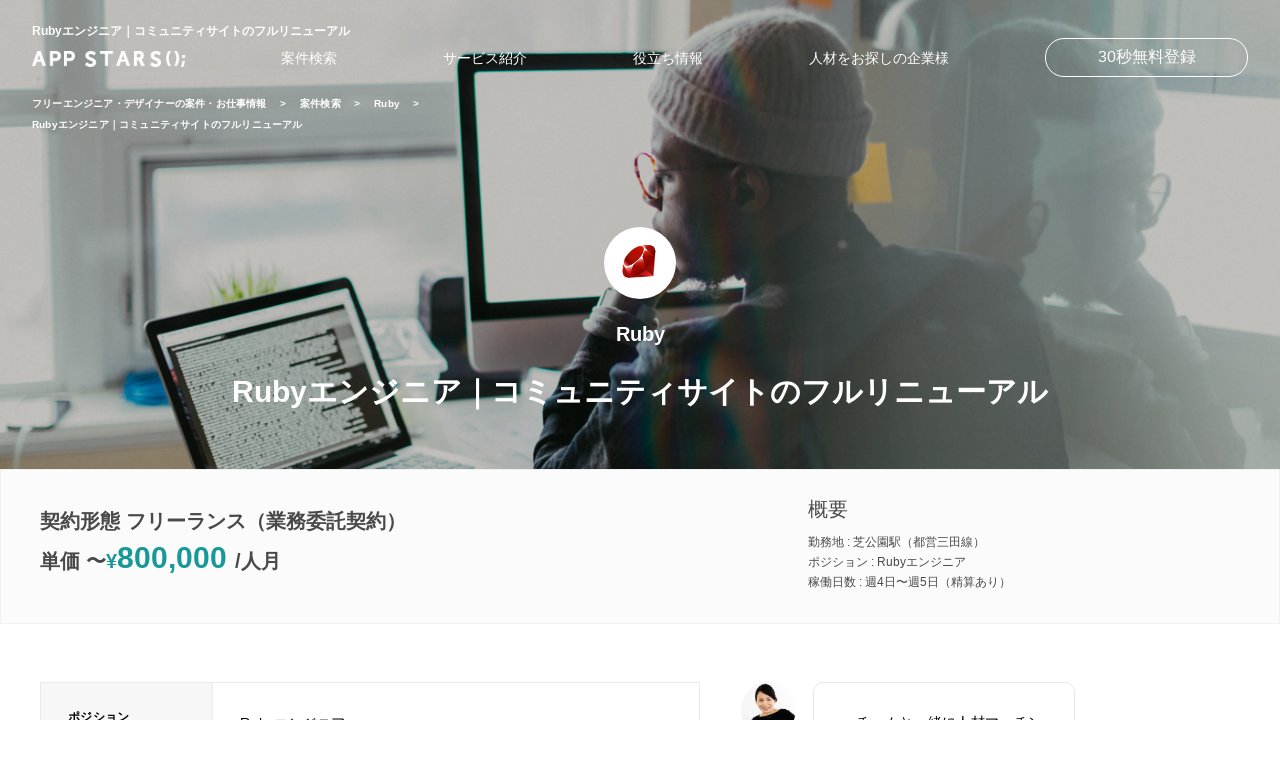

--- FILE ---
content_type: text/html; charset=UTF-8
request_url: https://www.appstars.io/project/detail/822/
body_size: 58568
content:
<!doctype html>
<html lang="ja" xmlns="http://www.w3.org/1999/xhtml" xmlns:fb="http://ogp.me/ns/fb#">
<head>
    <meta http-equiv="Content-Type" content="text/html; charset=utf-8"/>
    <meta name="viewport"
          content="width=device-width, user-scalable=no, initial-scale=1.0, maximum-scale=1.0, minimum-scale=1.0"/>
    <meta name="apple-mobile-web-app-capable" content="yes"/>
    <title>【フリーランス案件】Rubyエンジニア｜コミュニティサイトのフルリニューアル</title><meta name="description" content="Rubyエンジニア | ・Ruby on Railsを用いたサーバーサイド開発をご担当いただきます。 <br />
・定まりつつある仕様をベースにアジャイル開発でチケットをベースにそれぞれの担当する開発を推進して頂きます。 | Ruby"><meta name="keywords" content="案件仕事紹介、求人、エンジニア、ディレクター、デザイナー、フリーランス"><meta property="og:url" content="https://www.appstars.io" /><meta property="og:title" content="【WEB案件ご紹介】フリーランスで自分らしい働き方・キャリアを叶えよう！ | APPSTARS"/><meta property="og:description" content="アップスターズはエンジニア・デザイナー・ディレクター・PMの高単価案件をご紹介します！週３日やリモートOKのお仕事もあります。"/>    <meta property="og:site_name" content="APPSTARS.IO">
    <meta property="og:type" content="website"/>
    <meta property="og:image" content="https://www.appstars.io/app/themes/appstars-theme/assets/170818_APPSTARS_OGP_3_v12.png"/>
    <meta name="format-detection" content="telephone=no">
    <meta name="twitter:card" content="summary_large_image">
    <meta name="twitter:title" content="【WEB案件ご紹介】フリーランスで自分らしい働き方・キャリアを叶えよう！ | APPSTARS">
    <meta name="twitter:description"
          content="アップスターズはフリーランスエンジニア・デザイナーの高単価案件をご紹介します！週３日やリモートのお仕事もあります。">
    <meta name="twitter:image" content="https://www.appstars.io/app/themes/appstars-theme/assets/170818_APPSTARS_OGP_3_v12.png">
    <!-- Google Tag Manager -->
    <script>(function (w, d, s, l, i) {
            w[l] = w[l] || [];
            w[l].push({
                'gtm.start':
                    new Date().getTime(), event: 'gtm.js'
            });
            var f = d.getElementsByTagName(s)[0],
                j = d.createElement(s), dl = l != 'dataLayer' ? '&l=' + l : '';
            j.async = true;
            j.src =
                'https://www.googletagmanager.com/gtm.js?id=' + i + dl;
            f.parentNode.insertBefore(j, f);
        })(window, document, 'script', 'dataLayer', 'GTM-KZMQT88');</script>
    <!-- End Google Tag Manager -->

    <!--[if IE]>
    <script src="http://html5shiv.googlecode.com/svn/trunk/html5.js"></script><![endif]-->
    <script type="text/javascript">
        var ajaxurl = '/wp/wp-admin/admin-ajax.php';
    </script>
    <link rel='dns-prefetch' href='//s.w.org' />
<link rel="alternate" type="application/rss+xml" title="| APPSTARS &raquo; Feed" href="https://www.appstars.io/feed/" />
<link rel="alternate" type="application/rss+xml" title="| APPSTARS &raquo; Comments Feed" href="https://www.appstars.io/comments/feed/" />
		<script type="text/javascript">
			window._wpemojiSettings = {"baseUrl":"https:\/\/s.w.org\/images\/core\/emoji\/13.0.0\/72x72\/","ext":".png","svgUrl":"https:\/\/s.w.org\/images\/core\/emoji\/13.0.0\/svg\/","svgExt":".svg","source":{"concatemoji":"https:\/\/www.appstars.io\/wp\/wp-includes\/js\/wp-emoji-release.min.js?ver=5.5.1"}};
			!function(e,a,t){var r,n,o,i,p=a.createElement("canvas"),s=p.getContext&&p.getContext("2d");function c(e,t){var a=String.fromCharCode;s.clearRect(0,0,p.width,p.height),s.fillText(a.apply(this,e),0,0);var r=p.toDataURL();return s.clearRect(0,0,p.width,p.height),s.fillText(a.apply(this,t),0,0),r===p.toDataURL()}function l(e){if(!s||!s.fillText)return!1;switch(s.textBaseline="top",s.font="600 32px Arial",e){case"flag":return!c([127987,65039,8205,9895,65039],[127987,65039,8203,9895,65039])&&(!c([55356,56826,55356,56819],[55356,56826,8203,55356,56819])&&!c([55356,57332,56128,56423,56128,56418,56128,56421,56128,56430,56128,56423,56128,56447],[55356,57332,8203,56128,56423,8203,56128,56418,8203,56128,56421,8203,56128,56430,8203,56128,56423,8203,56128,56447]));case"emoji":return!c([55357,56424,8205,55356,57212],[55357,56424,8203,55356,57212])}return!1}function d(e){var t=a.createElement("script");t.src=e,t.defer=t.type="text/javascript",a.getElementsByTagName("head")[0].appendChild(t)}for(i=Array("flag","emoji"),t.supports={everything:!0,everythingExceptFlag:!0},o=0;o<i.length;o++)t.supports[i[o]]=l(i[o]),t.supports.everything=t.supports.everything&&t.supports[i[o]],"flag"!==i[o]&&(t.supports.everythingExceptFlag=t.supports.everythingExceptFlag&&t.supports[i[o]]);t.supports.everythingExceptFlag=t.supports.everythingExceptFlag&&!t.supports.flag,t.DOMReady=!1,t.readyCallback=function(){t.DOMReady=!0},t.supports.everything||(n=function(){t.readyCallback()},a.addEventListener?(a.addEventListener("DOMContentLoaded",n,!1),e.addEventListener("load",n,!1)):(e.attachEvent("onload",n),a.attachEvent("onreadystatechange",function(){"complete"===a.readyState&&t.readyCallback()})),(r=t.source||{}).concatemoji?d(r.concatemoji):r.wpemoji&&r.twemoji&&(d(r.twemoji),d(r.wpemoji)))}(window,document,window._wpemojiSettings);
		</script>
		<style type="text/css">
img.wp-smiley,
img.emoji {
	display: inline !important;
	border: none !important;
	box-shadow: none !important;
	height: 1em !important;
	width: 1em !important;
	margin: 0 .07em !important;
	vertical-align: -0.1em !important;
	background: none !important;
	padding: 0 !important;
}
</style>
	<link rel='stylesheet' id='wp-block-library-css'  href='https://www.appstars.io/wp/wp-includes/css/dist/block-library/style.min.css?ver=5.5.1' type='text/css' media='all' />
<link rel='stylesheet' id='toc-screen-css'  href='https://www.appstars.io/app/plugins/table-of-contents-plus/screen.min.css?ver=2002' type='text/css' media='all' />
<link rel='stylesheet' id='main-style-css'  href='https://www.appstars.io/app/themes/appstars-theme/dist/styles/main.css?ver=2.0.0' type='text/css' media='all' />
<script type='text/javascript' src='https://www.appstars.io/wp/wp-includes/js/jquery/jquery.js?ver=1.12.4-wp' id='jquery-core-js'></script>
<link rel="https://api.w.org/" href="https://www.appstars.io/wp-json/" /><link rel="EditURI" type="application/rsd+xml" title="RSD" href="https://www.appstars.io/wp/xmlrpc.php?rsd" />
<link rel="wlwmanifest" type="application/wlwmanifest+xml" href="https://www.appstars.io/wp/wp-includes/wlwmanifest.xml" /> 
<link rel='prev' title='フロントエンジニア｜コミュニティサイトのフルリニューアル' href='https://www.appstars.io/project/detail/823/' />
<link rel='next' title='Androidエンジニア｜人気動画配信サービス' href='https://www.appstars.io/project/detail/829/' />
<meta name="generator" content="WordPress 5.5.1" />
<link rel="canonical" href="https://www.appstars.io/project/detail/822/" />
<link rel='shortlink' href='https://www.appstars.io/?p=2878' />
<link rel="alternate" type="application/json+oembed" href="https://www.appstars.io/wp-json/oembed/1.0/embed?url=https%3A%2F%2Fwww.appstars.io%2Fproject%2Fdetail%2F822%2F" />
<link rel="alternate" type="text/xml+oembed" href="https://www.appstars.io/wp-json/oembed/1.0/embed?url=https%3A%2F%2Fwww.appstars.io%2Fproject%2Fdetail%2F822%2F&#038;format=xml" />
		<script>
			document.documentElement.className = document.documentElement.className.replace( 'no-js', 'js' );
		</script>
				<style>
			.no-js img.lazyload { display: none; }
			figure.wp-block-image img.lazyloading { min-width: 150px; }
							.lazyload, .lazyloading { opacity: 0; }
				.lazyloaded {
					opacity: 1;
					transition: opacity 400ms;
					transition-delay: 0ms;
				}
					</style>
		<meta name="keywords" content=""><link rel="shortcut icon" type="image/vnd.microsoft.icon" href="https://www.appstars.io/app/themes/appstars-theme/assets/favicon.ico" />    <style>
        .box-orient {
            -webkit-box-orient: vertical;
        }
    </style>
        <style>
        @media (min-width: 1240px) {
            .container {
                width: 1227px;
                max-width: 1227px;
            }
        }
    </style>
</head>
<body class="projects-template-default single single-projects postid-2878" id="body">
<!-- Google Tag Manager (noscript) -->
<noscript>
    <iframe 
            height="0" width="0" style="display:none;visibility:hidden" data-src="https://www.googletagmanager.com/ns.html?id=GTM-KZMQT88" class="lazyload" src="[data-uri]"></iframe>
</noscript>
<!-- End Google Tag Manager (noscript) -->
<div class="expert-v12-header-scroll-control-js"></div>
<div class="nav-slide modal_fixed hidden">
    <div class="row nav-header">
        <h3 class="title-txt">メニュー</h3>
        <span class="btn-close">
            <img 
                 alt="mobile menu- open, hamburger" width="38" height="auto" data-src="https://www.appstars.io/app/themes/appstars-theme/assets/images/menu_sp_btn_black_close_black.png" class="lazyload" src="[data-uri]"><noscript><img src="https://www.appstars.io/app/themes/appstars-theme/assets/images/menu_sp_btn_black_close_black.png"
                 alt="mobile menu- open, hamburger" width="38" height="auto"></noscript>
        </span>
    </div>
    <nav class="mobile-nav">
        <a class="nav-items" href="https://www.appstars.io/project">案件検索</a>
        <a class="nav-items" href="https://www.appstars.io/service">サービス紹介</a>
        <a class="nav-items" href="https://www.appstars.io/column/">役立ち情報</a>
    </nav>
    <div class="btn-container">
        <a href="https://www.appstars.io/registration?ref=https://www.appstars.io/project/detail/822/header-mobile-menu" class="btn btn-green">30秒無料登録</a>
    </div>
</div><!-- Mobile Nav end-->
<div class="header-expert-v12  header-scroll-init   header-expert-js">
    <header id="top_header">
        <div class="menu-bar">
            <div class="logo-header">
                <a href="https://www.appstars.io" class="scroll-logo">
                    <img 
                         alt="" data-src="https://www.appstars.io/app/themes/appstars-theme/assets/images/appstars-scroll-logo.png" class="lazyload" src="[data-uri]"><noscript><img 
                         alt="" data-src="https://www.appstars.io/app/themes/appstars-theme/assets/images/appstars-scroll-logo.png" class="lazyload" src="[data-uri]"><noscript><img src="https://www.appstars.io/app/themes/appstars-theme/assets/images/appstars-scroll-logo.png"
                         alt=""></noscript></noscript>
                </a>
            </div>
            <nav class="top_nav">
                <ul id="menu-experts-page-menu" class="menu"><li id="menu-item-1853" class="menu-item menu-item-type-post_type menu-item-object-page menu-item-1853"><a href="https://www.appstars.io/project/">案件検索</a></li>
<li id="menu-item-1854" class="menu-item menu-item-type-post_type menu-item-object-page menu-item-1854"><a href="https://www.appstars.io/service/">サービス紹介</a></li>
<li id="menu-item-2339" class="menu-item menu-item-type-post_type menu-item-object-page menu-item-2339"><a href="https://www.appstars.io/column/">役立ち情報</a></li>
<li id="menu-item-2914" class="menu-item menu-item-type-post_type menu-item-object-page menu-item-2914"><a href="https://www.appstars.io/client/">人材をお探しの企業様</a></li>
</ul>            </nav>
            <a href="https://www.appstars.io/registration?ref=https://www.appstars.io/project/detail/822/header-menu" class="btn btn-outline-primary">30秒無料登録</a>
            <a class="mobile-nav-btn mobile-nav-btn__scroll" href="#">
                <img 
                     alt="mobile menu- open, hamburger" width="38" height="auto" data-src="https://www.appstars.io/app/themes/appstars-theme/assets/images/menu_sp_btn_black.png" class="lazyload" src="[data-uri]"><noscript><img 
                     alt="mobile menu- open, hamburger" width="38" height="auto" data-src="https://www.appstars.io/app/themes/appstars-theme/assets/images/menu_sp_btn_black.png" class="lazyload" src="[data-uri]"><noscript><img src="https://www.appstars.io/app/themes/appstars-theme/assets/images/menu_sp_btn_black.png"
                     alt="mobile menu- open, hamburger" width="38" height="auto"></noscript></noscript>
            </a>
        </div>
    </header><!-- PC-Header END -->
</div>
<div class="header-expert-v12">
    <header id="top_header">
        <h1 id="site_title">Rubyエンジニア｜コミュニティサイトのフルリニューアル</h1>
        <div class="menu-bar">
            <div class="logo-header">

                <a href="https://www.appstars.io" class="scroll-logo">
                    <img 
                         alt="" data-src="https://www.appstars.io/app/themes/appstars-theme/assets/images/appstars-scroll-logo.png" class="lazyload" src="[data-uri]"><noscript><img 
                         alt="" data-src="https://www.appstars.io/app/themes/appstars-theme/assets/images/appstars-scroll-logo.png" class="lazyload" src="[data-uri]"><noscript><img src="https://www.appstars.io/app/themes/appstars-theme/assets/images/appstars-scroll-logo.png"
                         alt=""></noscript></noscript>
                </a>
                <a href="https://www.appstars.io" class="main-logo"><img
                            
                            alt="APPSTARS();" width="153" height="16" data-src="https://www.appstars.io/app/themes/appstars-theme/assets/images/logo_white.png" class="lazyload" src="[data-uri]"><noscript><img
                            src="https://www.appstars.io/app/themes/appstars-theme/assets/images/logo_white.png"
                            alt="APPSTARS();" width="153" height="16"></noscript></a>
            </div>
            <nav class="top_nav">
                <ul id="menu-experts-page-menu-1" class="menu"><li class="menu-item menu-item-type-post_type menu-item-object-page menu-item-1853"><a href="https://www.appstars.io/project/">案件検索</a></li>
<li class="menu-item menu-item-type-post_type menu-item-object-page menu-item-1854"><a href="https://www.appstars.io/service/">サービス紹介</a></li>
<li class="menu-item menu-item-type-post_type menu-item-object-page menu-item-2339"><a href="https://www.appstars.io/column/">役立ち情報</a></li>
<li class="menu-item menu-item-type-post_type menu-item-object-page menu-item-2914"><a href="https://www.appstars.io/client/">人材をお探しの企業様</a></li>
</ul>            </nav>
            <a href="https://www.appstars.io/registration?ref=https://www.appstars.io/project/detail/822/header-menu" class="btn btn-outline-primary">30秒無料登録</a>

            <!-- Mobile Nav -->
            <a class="mobile-nav-btn" href="#">
                <img 
                     alt="mobile menu- open, hamburger" width="38" height="auto" data-src="https://www.appstars.io/app/themes/appstars-theme/assets/images/menu_sp_btn.png" class="lazyload" src="[data-uri]"><noscript><img src="https://www.appstars.io/app/themes/appstars-theme/assets/images/menu_sp_btn.png"
                     alt="mobile menu- open, hamburger" width="38" height="auto"></noscript>
            </a>
            <a class="mobile-nav-btn mobile-nav-btn__scroll" href="#">
                <img 
                     alt="mobile menu- open, hamburger" width="38" height="auto" data-src="https://www.appstars.io/app/themes/appstars-theme/assets/images/menu_sp_btn_black.png" class="lazyload" src="[data-uri]"><noscript><img 
                     alt="mobile menu- open, hamburger" width="38" height="auto" data-src="https://www.appstars.io/app/themes/appstars-theme/assets/images/menu_sp_btn_black.png" class="lazyload" src="[data-uri]"><noscript><img src="https://www.appstars.io/app/themes/appstars-theme/assets/images/menu_sp_btn_black.png"
                     alt="mobile menu- open, hamburger" width="38" height="auto"></noscript></noscript>
            </a>
        </div>
    </header><!-- PC-Header END -->
</div>
<div class="contentWrapper"><section class="project-detail_hero">
        <div class="background background__project-detail"
        style="background-image: url(https://www.appstars.io/app/uploads/2018/07/Ruby_4_TOP.png)"></div>
    <section class="container-fluid breadcrumbs-container">
                
        
            <ul class="breadcrumbs breadcrumbs__white" itemscope itemtype="http://schema.org/BreadcrumbList">
            <li itemprop="itemListElement" itemscope itemtype="http://schema.org/ListItem">
                <a itemprop="item" href="https://www.appstars.io">
                    <span itemprop="name">フリーエンジニア・デザイナーの案件・お仕事情報</span>
                    <meta itemprop="position" content="1"/>
                </a>
            </li>
            <li itemprop="itemListElement" itemscope itemtype="http://schema.org/ListItem">
                <a itemprop="item" href="https://www.appstars.io/project">
                    <span itemprop="name">案件検索</span>
                    <meta itemprop="position" content="2"/>
                </a>
            </li>
                            <li itemprop="itemListElement" itemscope itemtype="http://schema.org/ListItem">
                    <a itemprop="item" href="https://www.appstars.io/project/skill/skill-1/">
                        <span itemprop="name">Ruby</span>
                        <meta itemprop="position" content="3"/>
                    </a>
                </li>
                        <br>
            <li itemprop="itemListElement" itemscope itemtype="http://schema.org/ListItem">
                <span itemprop="item" >Rubyエンジニア｜コミュニティサイトのフルリニューアル                    <meta itemprop="position" content="4"/>
                </span>
            </li>
        </ul>
            </section>
    <div class="big-title-contents">
                    <div class="service_logo">
                <div class="logo-inner">
                                            <img  alt="" data-src="https://www.appstars.io/app/uploads/2018/07/ruby_icon.png" class="lazyload" src="[data-uri]"><noscript><img src="https://www.appstars.io/app/uploads/2018/07/ruby_icon.png" alt=""></noscript>
                                    </div>
            </div>
            <p class="title-short"> Ruby</p>
                <p class="title-full">Rubyエンジニア｜コミュニティサイトのフルリニューアル</p>
    </div>
</section><!-- single-page 'hero section' END -->
<section class="page-section freelance-overview">
    <div class="section-wrapper section-wrapper__1200">
        <div class="overview-left">
            <div>契約形態 フリーランス（業務委託契約）
                <br />単価
                                〜<span class="currency"><span class="symbol">¥</span>800,000                    <span class="per">/</span></span>人月</div>
        </div>
        <div class="overview-right">
            <h4 class="title">概要</h4>
            <div class="contents">
                <div class="location appstars-one-line-omitted">勤務地 : 芝公園駅（都営三田線）</div>
                <div class="position appstars-one-line-omitted">ポジション : Rubyエンジニア</div>
                <div class="working-days appstars-one-line-omitted">稼働日数 : 週4日〜週5日（精算あり）</div>
            </div>
        </div>
    </div>
</section><!-- 'Freelance Overview' END -->
<section class="page-section freelance-details">
    <div class="details-wrapper section-wrapper section-wrapper__1200">
        <aside class="details-table">
            <table class="table">
                <tr>
                    <td>ポジション</td>
                    <td>Rubyエンジニア</td>
                </tr>
                <tr>
                    <td>仕事内容</td>
                    <td>
                        <p>・Ruby on Railsを用いたサーバーサイド開発をご担当いただきます。<br />
・定まりつつある仕様をベースにアジャイル開発でチケットをベースにそれぞれの担当する開発を推進して頂きます。</p>
                    </td>
                </tr>
                <tr>
                    <td>言語／
                        <br />フレームワークなど</td>
                    <td><p>Ruby</p>
</td>
                </tr>
                <tr>
                    <td>最寄駅</td>
                    <td><p>芝公園駅（都営三田線）</p>
</td>

                </tr>
                <tr>
                    <td>想定期間</td>
                    <td><p>即日〜（長期を想定）</p>
</td>

                </tr>
                <tr>
                    <td>必要スキル・経験</td>
                    <td><p>・Ruby on Railsでの実務経験<br />
・AWS環境での開発経験<br />
・仮想環境（Docker、ECS、ECRなど）での実装経験<br />
・アジャイルもしくはスクラム体制でのチーム開発経験 </p>
</td>
                </tr>
                <tr>
                    <td>歓迎スキル・経験</td>
                    <td><p>ー</p>
</td>

                </tr>
                <tr>
                    <td>稼働日数・清算幅</td>
                    <td><p>週4日〜週5日（精算あり）</p>
</td>
                </tr>
                <tr>
                    <td>常駐／リモート</td>
                    <td><p>有（クライアント先）</p>
</td>

                </tr>
                <tr>
                    <td>備考</td>
                    <td><p>・就業時間：9:00〜18:00<br />
・服装は私服OK<br />
・契約期間：単月更新を想定</p>
</td>
                </tr>
            </table>
        </aside>
        <aside class="announcement">
            <img   alt="" width="55" data-src="https://www.appstars.io/app/uploads/2018/04/agent01-150x150.png" class="img-circle avatar lazyload" src="[data-uri]"><noscript><img src="https://www.appstars.io/app/uploads/2018/04/agent01-150x150.png" class="img-circle avatar" alt="" width="55"></noscript>
            <div class="contents-wrapper">
                <div class="texts">
                    <p>・チームと一緒に人材マッチングサービス作りにご興味ある方は向いていると思います。<br />
・開発チームと企画チームが連携をし、事業課題の解決や事業成長に向けた施策についてディスカッションをしながらの開発となるので、色々な方と関われるお仕事です。</p>
                </div>
                <a href="https://www.appstars.io/registration?ref=https://www.appstars.io/project/detail/822/project-agent-side-bar" class="btn btn-green">この案件・求人の詳細を聞きたい</a>
            </div>
        </aside>
    </div>
    <div class="button-under button-center">
        <a href="https://www.appstars.io/registration?ref=https://www.appstars.io/project/detail/822/project-middle" class="btn btn-green">この案件・求人の詳細を聞きたい</a>
    </div>
</section><!-- 'Freelance Details' END -->
<section class="related-projects page-section">
    <div class="section-wrapper section-wrapper__1224">
        <div class="header-texts">
            <div class="green">Rubyエンジニア｜コミュニティサイトのフルリニューアル</div>
            <div class="black">をチェックしたフリーランスの方は以下の案件・お仕事にエントリーしています。</div>
        </div>
        <div class="project-items">
            <div class="job-list"><a href="https://www.appstars.io/project/detail/660/"><div class="title" style="background-image: url(https://www.appstars.io/app/uploads/2018/07/Ruby_5_TOP-291x146.png)"><div><div class="professions"> サーバーエンジニア </div><div class="technology">Ruby</div></div></div><h4 class="job-title box-orient">Rubyエンジニア｜BtoC向けの新規webサービス</h4><div class="technologies"><span class="technology-name">Ruby</span></div><div class="location"><span class="station">最寄駅 : </span><span class="station">水道橋駅（中央・総武線）</span></div><div class="price"><span class="unit-price-label">単価（税抜き）</span><span class="unit-price-value">〜¥700,000/人月</span></div></a></div><div class="job-list"><a href="https://www.appstars.io/project/detail/330/"><div class="title" style="background-image: url(https://www.appstars.io/app/uploads/2018/07/Ruby_4_TOP-291x146.png)"><div><div class="professions"> サーバーエンジニア </div><div class="technology">Ruby</div></div></div><h4 class="job-title box-orient">Rubyエンジニア仕事 | 出資マッチングWEB/アプリ開発</h4><div class="technologies"><span class="technology-name">Ruby</span></div><div class="location"><span class="station">最寄駅 : </span><span class="station">・三越前駅（銀座線、半蔵門線）
・新日本橋（JR総武線）</span></div><div class="price"><span class="unit-price-label">単価（税抜き）</span><span class="unit-price-value">〜¥700,000/人月</span></div></a></div><div class="job-list"><a href="https://www.appstars.io/project/detail/354/"><div class="title" style="background-image: url(https://www.appstars.io/app/uploads/2018/07/Ruby_3_TOP-291x146.png)"><div><div class="professions"> サーバーエンジニア </div><div class="technology">Ruby</div></div></div><h4 class="job-title box-orient">リモート可！Rubyエンジニア | AI/ディープラーニングを活用したWEBメディア開発</h4><div class="technologies"><span class="technology-name">Ruby</span><span class="separator">・</span><span class="technology-name">JavaScript</span></div><div class="location"><span class="station">最寄駅 : </span><span class="station">渋谷駅（山手線、埼京線、湘南新宿ライン、東横線、田園都市線、銀座線、半蔵門線、副都心線）</span></div><div class="price"><span class="unit-price-label">単価（税抜き）</span><span class="unit-price-value">〜¥700,000/人月</span></div></a></div><div class="job-list"><a href="https://www.appstars.io/project/detail/799/"><div class="title" style="background-image: url(https://www.appstars.io/app/uploads/2018/07/Go_3_TOP-291x146.png)"><div><div class="professions"> サーバーエンジニア </div><div class="technology">GO</div></div></div><h4 class="job-title box-orient">サーバーサイドエンジニア|自社サービス開発</h4><div class="technologies"><span class="technology-name">Ruby</span><span class="separator">・</span><span class="technology-name">GO</span></div><div class="location"><span class="station">最寄駅 : </span><span class="station">恵比寿駅（JR山手線、東京メトロ日比谷線）</span></div><div class="price"><span class="unit-price-label">単価（税抜き）</span><span class="unit-price-value">~¥650,000/人月</span></div></a></div><div class="job-list"><a href="https://www.appstars.io/project/detail/318/"><div class="title" style="background-image: url(https://www.appstars.io/app/uploads/2018/07/Ruby_5_TOP-291x146.png)"><div><div class="professions"> サーバーエンジニア </div><div class="technology">Ruby</div></div></div><h4 class="job-title box-orient">Ruby on Railsエンジニア仕事 |自社HR Techサービス</h4><div class="technologies"><span class="technology-name">Ruby</span></div><div class="location"><span class="station">最寄駅 : </span><span class="station">麻布十番駅（南北線、大江戸線）</span></div><div class="price"><span class="unit-price-label">単価（税抜き）</span><span class="unit-price-value">〜¥750,000/人月</span></div></a></div><div class="job-list"><a href="https://www.appstars.io/project/detail/599/"><div class="title" style="background-image: url(https://www.appstars.io/app/uploads/2018/07/Ruby_4_TOP-291x146.png)"><div><div class="professions"> サーバーエンジニア </div><div class="technology">Ruby</div></div></div><h4 class="job-title box-orient">Rubyエンジニア｜自社配車アプリ開発</h4><div class="technologies"><span class="technology-name">Ruby</span><span class="separator">・</span><span class="technology-name">GO</span><span class="separator">・</span><span class="technology-name">Scala</span></div><div class="location"><span class="station">最寄駅 : </span><span class="station">麹町駅（東京メトロ有楽町線）、赤坂見附駅（銀座線、丸ノ内線）</span></div><div class="price"><span class="unit-price-label">単価（税抜き）</span><span class="unit-price-value">～¥1,200,000/人月</span></div></a></div><div class="job-list"><a href="https://www.appstars.io/project/detail/1004/"><div class="title" style="background-image: url(https://www.appstars.io/app/uploads/2018/11/media-0068-291x146.png)"><div></div></div><h4 class="job-title box-orient">PHPエンジニア｜CRMソリューションやWEBサービス開発を得意としたマーケティング会社のWEB開発業務</h4><div class="technologies"><span class="technology-name">Ruby</span><span class="separator">・</span><span class="technology-name">PHP</span></div><div class="location"><span class="station">最寄駅 : </span><span class="station">代々木駅（山手線、総武線、都営大江戸線）</span></div><div class="price"><span class="unit-price-label">単価（税抜き）</span><span class="unit-price-value">~¥800,000/人月</span></div></a></div><div class="job-list"><a href="https://www.appstars.io/project/detail/1048/"><div class="title" style="background-image: url(https://www.appstars.io/app/uploads/2018/10/media-0022-291x146.png)"><div></div></div><h4 class="job-title box-orient">サーバーサイドエンジニア｜業務サポートサービスのサーバー開発</h4><div class="technologies"><span class="technology-name">Ruby</span><span class="separator">・</span><span class="technology-name">Python</span></div><div class="location"><span class="station">最寄駅 : </span><span class="station">-</span></div><div class="price"><span class="unit-price-label">単価（税抜き）</span><span class="unit-price-value">~¥1,000,000/人月</span></div></a></div>        </div>
        <div class="button-center button-findOthers">
            <a href="https://www.appstars.io/project" class="btn btn-green">他の案件・求人を探す</a>
        </div>
    </div>
</section><!-- PC-SearchCases section END -->
<section class="project-details_ad-section">
    <div class="ad-banner">
    <div class="inner">
        <div class="left-pane">フリーランスで
            <br />
            <span class="pc">自分らしい働き方・キャリアを叶えよう。</span>
            <span class="sp">自分らしい働き方
                <br />キャリアを叶えよう。</span>
        </div>
        <div class="right-pane">
            <img  alt="" width="186" data-src="https://www.appstars.io/app/themes/appstars-theme/assets/images/appstars-scroll-logo_white.png" class="lazyload" src="[data-uri]"><noscript><img src="https://www.appstars.io/app/themes/appstars-theme/assets/images/appstars-scroll-logo_white.png" alt="" width="186"></noscript>
        </div>
    </div>
</div>
<p class="ad-msg">
    フリーランスの案件探しは私たちにお任せください。<br />
    非公開案件も含めてエージェントがお探しします。<br />
    ご希望条件で交渉代行も可能です。
</p>
<div class="ad-links">
    <p class="ad-link">30秒で無料登録</p>
    <p class="ad-link"><a href="https://www.appstars.io/registration?ref=https://www.appstars.io/project/detail/822/30s-registration-banner" class="btn btn-green btn-free-reg">非公開案件も合わせて探してもらう</a></p>
</div></section>
<section class="faq-section page-section">
    <div class="section-wrapper section-wrapper__1100">
        <h3 class="section-title">ご登録にお悩みの方へ</h3>
        <h4 class="sub">よくある質問</h4>
        <div class="items">
            <div class="item">
                <h4 class="title">登録料金は必要ですか？</h4>
                <div class="texts">
                    登録料金はかかりません。フリーランス（個人事業主）の方から料金をいただくことは一切ありませんので、ご安心ください。
                </div>
            </div>
            <div class="item">
                <h4 class="title">案件に申し込み期限はありますか？</h4>
                <div class="texts">
                    求人企業で募集人数に達した場合など、案件がクローズする可能性があります。人気案件は申し込みも多くなるため、お早めにご相談ください。
                </div>
            </div>
            <div class="item">
                <h4 class="title">週3日、週4日などの仕事も可能ですか？</h4>
                <div class="texts">
                    はい、可能です。フリーランスの方のご希望条件に合わせて、求人企業と条件交渉の代行も可能ですので、まずは
                    <br />ご登録ください。
                </div>
            </div>
            <div class="item">
                <h4 class="title">フリーランス初心者でスキルも不安ですが、案件に申し込みできますか？</h4>
                <div class="texts">
                    フリーランス（個人事業主）が初めての方にも、案件ご参画までの流れやご契約内容を納得いくまでご説明させて頂きますので、ご安心ください。スキルについても、他のご経験、ポテンシャル、マインド次第で案件に参画が決まるフリーエンジニアやデザイナーの方も多くいらっしゃいますのでお気軽にご相談ください。
                </div>
            </div>
            <div class="item">
                <h4 class="title">電話やビデオチャットで面談可能ですか？</h4>
                <div class="texts">
                    はい、可能です。APPSTARSフリーランスのオフィスにお越し頂かなくても、お電話やSkypeビデオチャットで簡単にカウンセリングを受けて頂けます。カウンセリングの時間も30分ほどで終わりますので、お気軽にご登録ください。
                </div>
            </div>
        </div>
    </div>
</section><!-- FAQ section END -->
<section class="freelance-voice page-section">
    <div class="section-wrapper section-wrapper__1100">
        <h4 class="sub">「APPSTARSフリーランス」</h4>
        <h3 class="section-title">ご利用者の声</h3>
        <div class="items">
            <div class="item">
                <div class="avatar">
                    <img   alt="" width="93.3" data-src="https://www.appstars.io/app/themes/appstars-theme/assets/images/avatar_freelancer_web.png" class="img-circle avatar lazyload" src="[data-uri]"><noscript><img src="https://www.appstars.io/app/themes/appstars-theme/assets/images/avatar_freelancer_web.png" class="img-circle avatar" alt="" width="93.3"></noscript>
                </div>
                <h4 class="title">ブロックチェーン技術を活用したプラットフォーム開発</h4>
                <div class="texts">
                    ブロックチェーン技術と仮想通貨を活用したプラットフォーム開発案件にエンジニアとして参画しました。インフラの構築からサーバーサイド（Ruby on Rails）の機能実装まで、幅広く仕事を任せてもらえて、ブロックチェーン技術など興味のある最新技術を実践で学ぶことができました。
                </div>
            </div>
            <div class="item">
                <div class="avatar">
                    <img   alt="" width="93.3" data-src="https://www.appstars.io/app/themes/appstars-theme/assets/images/avatar_freelancer_ios.png" class="img-circle avatar lazyload" src="[data-uri]"><noscript><img src="https://www.appstars.io/app/themes/appstars-theme/assets/images/avatar_freelancer_ios.png" class="img-circle avatar" alt="" width="93.3"></noscript>
                </div>
                <h4 class="title">AI（人工知能）を活用したニュースメディア開発</h4>
                <div class="texts">
                    ニュースメディアWEBサービスにおける追加開発の案件にエンジニアとして参画しましたが、AI（人工知能）技術をコアとするサービスでもあるため、開発メンバーの方からも最新の技術情報を色々教わりました。また、個人的に興味のあったPythonにも触れることができたのが良かったです。
                </div>
            </div>
            <div class="item">
                <div class="avatar">
                    <img   alt="" width="93.3" data-src="https://www.appstars.io/app/themes/appstars-theme/assets/images/avatar_freelancer_android.png" class="img-circle avatar lazyload" src="[data-uri]"><noscript><img src="https://www.appstars.io/app/themes/appstars-theme/assets/images/avatar_freelancer_android.png" class="img-circle avatar" alt="" width="93.3"></noscript>
                </div>
                <h4 class="title">ライブ動画配信アプリのデザインリニューアル提案</h4>
                <div class="texts">
                    これまでWEBサイトのデザイン経験しかありませんでしたが、人気のライブ動画配信アプリのデザインリニューアルのプロジェクトに参加させて頂きました。最初は、スマホアプリのUI/UXデザインの知識があまりなかったため、少し大変でしたが、プロジェクトの方も良い方ばかりで無事にデザイン提案することができました。
                </div>
            </div>
        </div>
    </div>
</section><!-- Freelance Voice section END -->
<section class="convertion-ad-section">
    <div class="ad-banner ad-banner__convert">
  <div class="banner-content">
    <div class="title">他エージェントから切り替えて</div>
    <div class="offer">月収+<span>10</span>万</div>
    <div class="button-center">
      <a href="https://www.appstars.io/registration?ref=https://www.appstars.io/project/detail/822/before-footer-switch-from-other-banner" class="btn btn-free-reg btn-free-reg__red">無料登録</a>
    </div>
  </div>
</div></section>
<section class="inhouse-service-desc">
        <div class="title">

        Rubyエンジニア｜コミュニティサイトのフルリニューアル        <span>の求人・案件情報をご覧の方へ</span>
    </div>
    <div class="summary">APPSTARSフリーランスは、フリーランスエンジニア・WEBデザイナー向けの案件・求人紹介サイトです。</div>
    <ul class="points">
        <li>■ メリット1：開発現場に精通したフリーランス専門エージェント
            <br/>APPSTARSフリーランスは、スマホアプリ・WEBサービス・ゲームの豊富な開発実績を持つ株式会社モンスターラボホールディングスが運営するIT/WEBフリーランス専門の案件・求人紹介エージェントです。IT/WEB業界の開発現場に精通したエージェントがフリーエンジニア・WEBデザイナーの個々のご希望をヒアリングして、個々にマッチする案件・お仕事をご紹介させて頂きます。全員プロフェッショナルのメンバーですので、ご希望に沿わない案件・求人を紹介されてしまう心配もございません。また、ITフリーランス（IT個人事業主）の方にもご安心してご利用いただけます。
        </li>
        <li>■ メリット2：エンド直の案件・求人で高単価・高収入を実現
            <br/>APPSTARSフリーランスの案件・求人は、エンドクライアント企業からの直案件のため、フリーランスの方へお支払いする業務委託料も高単価・高報酬を実現しています。また、フリーエンジニア・フリーランスWEBデザイナーの方のご経験やスキルに合った市場相場もご提示させていただきます。他のエージェントからAPPSTARSフリーランスへ切り替えて、月収が10万円以上UPしたITフリーランス（IT個人事業主）の方も多数いらっしゃいます。
        </li>
        <li>■ メリット3：電話やリモート面談だから、お気軽なご登録が可能
            <br/>アップスターズフリーランスでは、フリーランスエンジニア・WEBデザイナーの方のご希望をヒアリングさせていただく個別相談会を都度実施しています。個別ヒアリングは、お電話またはSkypeなどのビデオチャットで実施し、フリーランスの方のお手間を極力取らせないようにしています。また、WEBサイト上には掲載されていない非公開案件・お仕事も多数ありますので、まずはお気軽にご登録・ご相談ください。
        </li>
    </ul>
</section>
<!-- Inhouse Service Description section END -->
<div class="button-center button-findOthers bottom">
    <a href="https://www.appstars.io/registration?ref=https://www.appstars.io/project/detail/822/project-bottom" class="btn btn-green btn-free-reg">この案件・求人の詳細を聞きたい</a>
</div>

<div id="fixed-footer-banner" class="fixed-footer-banner-js">
    <a href="https://www.appstars.io/registration?ref=https://www.appstars.io/project/detail/822/fixed-registration-footer" class="btn btn-green">
        <span>30秒無料登録</span>
        <i class="fa fa-angle-right" aria-hidden="true"></i>
    </a>
</div>
<footer class="top_footer">
    <div class="contents_pc">
        <div class="logo-footer">
            <a href="https://www.appstars.io"><img  alt="AppStars();" width="161" height="34" data-src="https://www.appstars.io/app/themes/appstars-theme/assets/images/logo-grey.png" class="lazyload" src="[data-uri]"><noscript><img  alt="AppStars();" width="161" height="34" data-src="https://www.appstars.io/app/themes/appstars-theme/assets/images/logo-grey.png" class="lazyload" src="[data-uri]"><noscript><img src="https://www.appstars.io/app/themes/appstars-theme/assets/images/logo-grey.png" alt="AppStars();" width="161" height="34"></noscript></noscript></a>
            <h1>Rubyエンジニア｜コミュニティサイトのフルリニューアル</h1>
        </div>
        <div class="row links-footer">
            <div class="col-md-3 first">
                <h3>.</h3>
                <ul>
                    <li><a href="https://www.appstars.io">ITフリーランス募集情報HOME</a></li>
                    <li><a href="https://www.appstars.io/project">案件検索</a></li>
                    <li><a href="https://www.appstars.io/service">アップスターズサービス紹介</a></li>
                    <li><a href="https://monstar-lab.com/monstarlab-jp-profile" rel="noreferrer noopener" target="_blank">運営会社</a></li>
                    <li><a href="https://www.appstars.io/agreement" target="_blank">利用規約</a></li>
                    <li><a href="https://monstar-lab.com/policies/jp-terms" rel="noreferrer noopener"  target="_blank">個人情報保護方針</a></li>
                    <li><a href="https://www.appstars.io/client" target="_blank">人材をお探しの企業様</a></li>
                    <li><a href="https://www.appstars.io/inquiry">お問い合わせ</a></li>
                </ul>
            </div>
            <div class="col-md-3">
                <h3>エリア検索</h3>
                <ul>
                    <li><a href="https://www.appstars.io/project/area/area-1">渋谷エリア案件・仕事情報</a></li>
                    <li><a href="https://www.appstars.io/project/area/area-2">新宿エリア案件・仕事情報</a></li>
                    <li><a href="https://www.appstars.io/project/area/area-7">池袋エリア案件・仕事情報</a></li>
                    <li><a href="https://www.appstars.io/project/area/area-15">秋葉原エリア案件・仕事情報</a></li>
                    <li><a href="https://www.appstars.io/project/area/area-3">六本木エリア案件・仕事情報</a></li>
                    <li><a href="https://www.appstars.io/project/area/area-13">東京エリア案件・仕事情報</a></li>
                    <li><a href="https://www.appstars.io/project/area/area-14">神保町エリア案件・仕事情報</a></li>
                    <li><a href="https://www.appstars.io/project/area/area-12">銀座エリア案件・仕事情報</a></li>
                </ul>
            </div>
            <div class="col-md-3">
                <h3>特集</h3>
                <ul>
                    <li><a href="https://www.appstars.io/project/skill/skill-1">Ruby案件・求人情報</a></li>
                    <li><a href="https://www.appstars.io/project/skill/skill-7">JavaScript案件・求人情報</a></li>
                    <li><a href="https://www.appstars.io/project/skill/skill-11">Unity案件・求人情報</a></li>
                    <li><a href="https://www.appstars.io/project/skill/skill-8">Swift案件・求人情報</a></li>
                    <li><a href="https://www.appstars.io/project/skill/skill-10">Kotlin案件・求人情報</a></li>
                    <li><a href="https://www.appstars.io/project/skill/skill-2">PHP案件・求人情報</a></li>
                    <li><a href="https://www.appstars.io/project/skill/skill-13">HTML/CSS案件・求人情報</a></li>
                    <li><a href="https://www.appstars.io/project/position/position-6">デザイナー案件・求人情報</a></li>
                </ul>
            </div>
            <div class="col-md-3 last">
                <div class="contacts">
                    <span class="hrs-l">営業時間</span>　<span class="hrs-t">10:00〜18:30</span></div>
                <a href="https://www.appstars.io/registration?ref=https://www.appstars.io/project/detail/822/footer" class="btn btn-free-reg btn-free-reg__grey-m">無料登録</a>
                <!-- <div class="btn-social-row">
                    <a href="http://www.facebook.com/sharer/sharer.php?u=https://www.appstars.io"
                        class="btn btn-social-fb" rel="noreferrer noopener" target="_blank">
                        <i class="fa fa-facebook" aria-hidden="true"></i>
                    </a>
                    <a rel="noreferrer noopener" href="https://twitter.com/intent/tweet?text=APPSTARS%E3%80%8C%E3%82%A2%E3%83%83%E3%83%97%E3%82%B9%E3%82%BF%E3%83%BC%E3%82%BA%E3%80%8D%E3%81%AF%E3%83%95%E3%83%AA%E3%83%BC%E3%83%A9%E3%83%B3%E3%82%B9%E3%82%A8%E3%83%B3%E3%82%B8%E3%83%8B%E3%82%A2%E3%83%BB%E3%83%87%E3%82%B6%E3%82%A4%E3%83%8A%E3%83%BC%E3%83%BB%E3%83%87%E3%82%A3%E3%83%AC%E3%82%AF%E3%82%BF%E3%83%BC%E3%81%AEWEB%E6%B1%82%E4%BA%BA%E6%A1%88%E4%BB%B6%E3%82%92%E3%81%94%E7%B4%B9%E4%BB%8B%E3%81%97%E3%81%BE%E3%81%99%EF%BC%81%E8%87%AA%E5%88%86%E3%82%89%E3%81%97%E3%81%84%E5%83%8D%E3%81%8D%E6%96%B9%E3%83%BB%E3%82%AD%E3%83%A3%E3%83%AA%E3%82%A2%E3%82%92%E5%8F%B6%E3%81%88%E3%81%BE%E3%81%9B%E3%82%93%E3%81%8B%EF%BC%9F&url=https://www.appstars.io/"
                        class="btn btn-social-tw" target="_blank">
                        <i class="fa fa-twitter" aria-hidden="true"></i>
                    </a>
                </div> removed mlcebu-->
                <p class="copyright">Copyright (C) Monstarlab  Inc. All Rights Reserved</p>
            </div>
        </div>
    </div> <!-- /PC-footer -->
    <div class="contents_sp">
        <div class="row logo-footer">
            <a href="#">
                <img  alt="AppStars();" width="161" height="34" data-src="https://www.appstars.io/app/themes/appstars-theme/assets/images/logo-grey.png" class="lazyload" src="[data-uri]"><noscript><img  alt="AppStars();" width="161" height="34" data-src="https://www.appstars.io/app/themes/appstars-theme/assets/images/logo-grey.png" class="lazyload" src="[data-uri]"><noscript><img src="https://www.appstars.io/app/themes/appstars-theme/assets/images/logo-grey.png" alt="AppStars();" width="161" height="34"></noscript></noscript>
            </a>
            <h1>IT系フリーランスの高単価案件ご紹介、週3日やリモートも。</h1>
        </div>
        <div class="links-footer">
            <div class="footer-row">
                <ul class="links">
                    <li><a href="https://www.appstars.io">ITフリーランス募集情報HOME</a></li>
                    <li><a href="https://www.appstars.io/project">案件検索</a></li>
                    <li><a href="">アップスターズサービス紹介</a></li>
                    <li><a href="https://monstar-lab.com/corp/profile/" rel="noreferrer noopener" target="_blank">運営会社</a></li>
                </ul>
                <ul class="links">
                    <li><a href="https://www.appstars.io/agreement" target="_blank">利用規約</a></li>
                    <li><a href="https://monstar-lab.com/privacy_policy/" rel="noreferrer noopener"  target="_blank">個人情報保護方針</a></li>
                    <li><a href="https://www.appstars.io/client" target="_blank">人材をお探しの企業様</a></li>
                    <li><a href="https://www.appstars.io/inquiry">お問い合わせ</a></li>
                </ul>
            </div>
            <div class="footer-row">
                <h3>エリア検索</h3>
                <ul class="links">
                    <li><a href="https://www.appstars.io/project/area/area-1">渋谷エリア案件・仕事情報</a></li>
                    <li><a href="https://www.appstars.io/project/area/area-2">新宿エリア案件・仕事情報</a></li>
                    <li><a href="https://www.appstars.io/project/area/area-7">池袋エリア案件・仕事情報</a></li>
                    <li><a href="https://www.appstars.io/project/area/area-15">秋葉原エリア案件・仕事情報</a></li>
                </ul>
                <ul class="links">
                    <li><a href="https://www.appstars.io/project/area/area-3">六本木エリア案件・仕事情報</a></li>
                    <li><a href="https://www.appstars.io/project/area/area-13">東京エリア案件・仕事情報</a></li>
                    <li><a href="https://www.appstars.io/project/area/area-14">神保町エリア案件・仕事情報</a></li>
                    <li><a href="https://www.appstars.io/project/area/area-12">銀座エリア案件・仕事情報</a></li>
                </ul>
            </div>
            <div class="footer-row">
                <h3>特集</h3>
                <ul class="links">
                    <li><a href="https://www.appstars.io/project/skill/skill-1">Ruby案件・求人情報</a></li>
                    <li><a href="https://www.appstars.io/project/skill/skill-7">JavaScript案件・求人情報</a></li>
                    <li><a href="https://www.appstars.io/project/skill/skill-11">Unity案件・求人情報</a></li>
                    <li><a href="https://www.appstars.io/project/skill/skill-8">Swift案件・求人情報</a></li>
                </ul>
                <ul class="links">
                    <li><a href="https://www.appstars.io/project/skill/skill-10">Kotlin案件・求人情報</a></li>
                    <li><a href="https://www.appstars.io/project/skill/skill-2">PHP案件・求人情報</a></li>
                    <li><a href="https://www.appstars.io/project/skill/skill-13">HTML/CSS案件・求人情報</a></li>
                    <li><a href="https://www.appstars.io/project/position/position-6">デザイナー案件・求人情報</a></li>
                </ul>
            </div>
            <div class="footer-row last">
                <div class="row_wrapper">
                    <div class="contacts">
                        <!-- <p>TEL 03-4455-7243</p> removed mlcebu -->

                        <p><span class="hrs-l">営業時間</span>　<span class="hrs-t">10:00〜18:30</span></p>
                    </div>
                    <a href="https://www.appstars.io/registration?ref=https://www.appstars.io/project/detail/822/footer" class="btn btn-free-reg btn-free-reg__grey-m">無料登録</a>
                    <!-- <div class="btn-social-row">
                        <a href="http://www.facebook.com/sharer/sharer.php?u=https://www.appstars.io" rel="noreferrer noopener"
                            class="btn btn-social-fb" target="_blank">
                            <i class="fa fa-facebook" aria-hidden="true"></i>
                        </a>
                        <a href="https://twitter.com/intent/tweet?text=APPSTARS%E3%80%8C%E3%82%A2%E3%83%83%E3%83%97%E3%82%B9%E3%82%BF%E3%83%BC%E3%82%BA%E3%80%8D%E3%81%AF%E3%83%95%E3%83%AA%E3%83%BC%E3%83%A9%E3%83%B3%E3%82%B9%E3%82%A8%E3%83%B3%E3%82%B8%E3%83%8B%E3%82%A2%E3%83%BB%E3%83%87%E3%82%B6%E3%82%A4%E3%83%8A%E3%83%BC%E3%83%BB%E3%83%87%E3%82%A3%E3%83%AC%E3%82%AF%E3%82%BF%E3%83%BC%E3%81%AEWEB%E6%B1%82%E4%BA%BA%E6%A1%88%E4%BB%B6%E3%82%92%E3%81%94%E7%B4%B9%E4%BB%8B%E3%81%97%E3%81%BE%E3%81%99%EF%BC%81%E8%87%AA%E5%88%86%E3%82%89%E3%81%97%E3%81%84%E5%83%8D%E3%81%8D%E6%96%B9%E3%83%BB%E3%82%AD%E3%83%A3%E3%83%AA%E3%82%A2%E3%82%92%E5%8F%B6%E3%81%88%E3%81%BE%E3%81%9B%E3%82%93%E3%81%8B%EF%BC%9F&url=https://www.appstars.io/"
                            class="btn btn-social-tw" rel="noreferrer noopener" target="_blank">
                            <i class="fa fa-twitter" aria-hidden="true"></i>
                        </a>
                    </div> removed mlcebu-->
                    <p class="copyright">Copyright (C) Monstarlab  Inc. All Rights Reserved</p>
                </div>
            </div>
        </div>
    </div> <!-- /SP-footer -->
</footer>
</div>
<script type='text/javascript' id='toc-front-js-extra'>
/* <![CDATA[ */
var tocplus = {"smooth_scroll":"1"};
/* ]]> */
</script>
<script type='text/javascript' src='https://www.appstars.io/app/plugins/table-of-contents-plus/front.min.js?ver=2002' id='toc-front-js'></script>
<script type='text/javascript' src='https://www.appstars.io/app/plugins/wp-smushit/app/assets/js/smush-lazy-load.min.js?ver=3.8.2' id='smush-lazy-load-js'></script>
<script type='text/javascript' id='init-js-extra'>
/* <![CDATA[ */
var app_start_local_data = {"ajaxurl":"https:\/\/www.appstars.io\/wp\/wp-admin\/admin-ajax.php","template_directory":"https:\/\/www.appstars.io\/app\/themes\/appstars-theme","siteurl":"https:\/\/www.appstars.io","current_page":"822","skills_page":"https:\/\/www.appstars.io\/skill-registration\/","upload_file":"https:\/\/www.appstars.io\/app\/themes\/appstars-theme\/upload\/upload.php","tahkyouPage":"https:\/\/www.appstars.io\/client\/inquiry\/complete\/","registration_thankyouPage":"https:\/\/www.appstars.io\/skill-registration-complete\/","upload_folder":"https:\/\/www.appstars.io\/app\/themes\/appstars-theme\/upload\/upload\/","projects_archive":"0"};
var app_start_local_data = {"ajaxurl":"https:\/\/www.appstars.io\/wp\/wp-admin\/admin-ajax.php","template_directory":"https:\/\/www.appstars.io\/app\/themes\/appstars-theme","siteurl":"https:\/\/www.appstars.io","current_page":"822","skills_page":"https:\/\/www.appstars.io\/skill-registration\/","upload_file":"https:\/\/www.appstars.io\/app\/themes\/appstars-theme\/upload\/upload.php","tahkyouPage":"https:\/\/www.appstars.io\/client\/inquiry\/complete\/","registration_thankyouPage":"https:\/\/www.appstars.io\/skill-registration-complete\/","upload_folder":"https:\/\/www.appstars.io\/app\/themes\/appstars-theme\/upload\/upload\/","projects_archive":"0"};
/* ]]> */
</script>
<script type='text/javascript' src='https://www.appstars.io/app/themes/appstars-theme/dist/scripts/main.js?ver=2.0.0' id='init-js'></script>
<script type='text/javascript' src='https://www.appstars.io/app/themes/appstars-theme/assets/custom_files/form_validation.js?ver=2.0.0' id='form-validation-js'></script>
<script type='text/javascript' src='https://www.appstars.io/wp/wp-includes/js/wp-embed.min.js?ver=5.5.1' id='wp-embed-js'></script>
</body>
</html>



--- FILE ---
content_type: text/css
request_url: https://www.appstars.io/app/themes/appstars-theme/dist/styles/main.css?ver=2.0.0
body_size: 567258
content:
@charset "UTF-8";.slick-slider{-khtml-user-select:none}
/*!
 * Bootstrap v4.0.0-alpha.4 (http://getbootstrap.com)
 * Copyright 2011-2016 The Bootstrap Authors
 * Copyright 2011-2016 Twitter, Inc.
 * Licensed under MIT (https://github.com/twbs/bootstrap/blob/master/LICENSE)
 */
/*! normalize.css v4.0.0 | MIT License | github.com/necolas/normalize.css */html{font-family:sans-serif;-ms-text-size-adjust:100%;-webkit-text-size-adjust:100%}article,aside,details,figcaption,figure,footer,header,main,menu,nav,section,summary{display:block}audio,canvas,progress,video{display:inline-block}audio:not([controls]){display:none;height:0}progress{vertical-align:baseline}[hidden],template{display:none}a{background-color:transparent}a:active,a:hover{outline-width:0}abbr[title]{border-bottom:none;text-decoration:underline;text-decoration:underline dotted}b,strong{font-weight:inherit;font-weight:bolder}dfn{font-style:italic}h1{font-size:2em;margin:.67em 0}mark{background-color:#ff0;color:#000}small{font-size:80%}sub,sup{font-size:75%;line-height:0;position:relative;vertical-align:baseline}sub{bottom:-.25em}sup{top:-.5em}img{border-style:none}svg:not(:root){overflow:hidden}code,kbd,pre,samp{font-family:monospace,monospace;font-size:1em}figure{margin:1em 40px}hr{box-sizing:content-box;height:0;overflow:visible}button,input,select,textarea{font:inherit}optgroup{font-weight:700}button,input,select{overflow:visible}button,select{text-transform:none}[type=button],[type=reset],[type=submit],button{cursor:pointer}[disabled]{cursor:default}[type=reset],[type=submit],button,html [type=button]{-webkit-appearance:button}button::-moz-focus-inner,input::-moz-focus-inner{border:0;padding:0}button:-moz-focusring,input:-moz-focusring{outline:1px dotted ButtonText}fieldset{border:1px solid silver;margin:0 2px;padding:.35em .625em .75em}legend{box-sizing:border-box;color:inherit;display:table;max-width:100%;white-space:normal}textarea{overflow:auto}[type=checkbox],[type=radio]{box-sizing:border-box;padding:0}[type=number]::-webkit-inner-spin-button,[type=number]::-webkit-outer-spin-button{height:auto}[type=search]{-webkit-appearance:textfield}[type=search]::-webkit-search-cancel-button,[type=search]::-webkit-search-decoration{-webkit-appearance:none}@media print{*,:after,:before,:first-letter,:first-line{text-shadow:none!important;box-shadow:none!important}a,a:visited{text-decoration:underline}abbr[title]:after{content:" (" attr(title) ")"}blockquote,pre{border:1px solid #999;page-break-inside:avoid}thead{display:table-header-group}img,tr{page-break-inside:avoid}h2,h3,p{orphans:3;widows:3}h2,h3{page-break-after:avoid}.navbar{display:none}.btn>.caret,.dropup>.btn>.caret{border-top-color:#000!important}.tag{border:1px solid #000}.table{border-collapse:collapse!important}.table td,.table th{background-color:#fff!important}.table-bordered td,.table-bordered th{border:1px solid #ddd!important}}html{box-sizing:border-box}*,:after,:before{box-sizing:inherit}@-ms-viewport{width:device-width}html{-ms-overflow-style:scrollbar;-webkit-tap-highlight-color:transparent}body{font-family:-apple-system,BlinkMacSystemFont,Segoe UI,Roboto,Helvetica Neue,Arial,sans-serif;font-size:1rem;line-height:1.5;color:#373a3c;background-color:#fff}[tabindex="-1"]:focus{outline:none!important}h1,h2,h3,h4,h5,h6{margin-top:0;margin-bottom:.5rem}p{margin-top:0;margin-bottom:1rem}abbr[data-original-title],abbr[title]{cursor:help;border-bottom:1px dotted #818a91}address{font-style:normal;line-height:inherit}address,dl,ol,ul{margin-bottom:1rem}dl,ol,ul{margin-top:0}ol ol,ol ul,ul ol,ul ul{margin-bottom:0}dt{font-weight:700}dd{margin-bottom:.5rem;margin-left:0}blockquote{margin:0 0 1rem}a{color:#000;text-decoration:none}a:focus,a:hover{color:#000;text-decoration:underline}a:focus{outline:5px auto -webkit-focus-ring-color;outline-offset:-2px}a:not([href]):not([tabindex]),a:not([href]):not([tabindex]):focus,a:not([href]):not([tabindex]):hover{color:inherit;text-decoration:none}a:not([href]):not([tabindex]):focus{outline:none}pre{overflow:auto}figure{margin:0 0 1rem}img{vertical-align:middle}[role=button]{cursor:pointer}[role=button],a,area,button,input,label,select,summary,textarea{-ms-touch-action:manipulation;touch-action:manipulation}table{border-collapse:collapse;background-color:transparent}caption{padding-top:.75rem;padding-bottom:.75rem;color:#818a91;caption-side:bottom}caption,th{text-align:left}label{display:inline-block;margin-bottom:.5rem}button:focus{outline:1px dotted;outline:5px auto -webkit-focus-ring-color}button,input,select,textarea{margin:0;line-height:inherit;border-radius:0}input[type=checkbox]:disabled,input[type=radio]:disabled{cursor:not-allowed}input[type=date],input[type=datetime-local],input[type=month],input[type=time]{-webkit-appearance:listbox}textarea{resize:vertical}fieldset{min-width:0;padding:0;margin:0;border:0}legend{display:block;width:100%;padding:0;margin-bottom:.5rem;font-size:1.5rem;line-height:inherit}input[type=search]{-webkit-appearance:none}output{display:inline-block}[hidden]{display:none!important}.h1,.h2,.h3,.h4,.h5,.h6,h1,h2,h3,h4,h5,h6{margin-bottom:.5rem;font-family:inherit;font-weight:500;line-height:1.1;color:inherit}.h1,h1{font-size:2.5rem}.h2,h2{font-size:2rem}.h3,h3{font-size:1.75rem}.h4,h4{font-size:1.5rem}.h5,h5{font-size:1.25rem}.h6,h6{font-size:1rem}.lead{font-size:1.25rem;font-weight:300}.display-1{font-size:6rem;font-weight:300}.display-2{font-size:5.5rem;font-weight:300}.display-3{font-size:4.5rem;font-weight:300}.display-4{font-size:3.5rem;font-weight:300}hr{margin-top:1rem;margin-bottom:1rem;border:0;border-top:1px solid rgba(0,0,0,.1)}.small,small{font-size:80%;font-weight:400}.mark,mark{padding:.2em;background-color:#fcf8e3}.list-inline,.list-unstyled{padding-left:0;list-style:none}.list-inline-item{display:inline-block}.list-inline-item:not(:last-child){margin-right:5px}.initialism{font-size:90%;text-transform:uppercase}.blockquote{padding:.5rem 1rem;margin-bottom:1rem;font-size:1.25rem;border-left:.25rem solid #eceeef}.blockquote-footer{display:block;font-size:80%;color:#818a91}.blockquote-footer:before{content:"\2014 \00A0"}.blockquote-reverse{padding-right:1rem;padding-left:0;text-align:right;border-right:.25rem solid #eceeef;border-left:0}.blockquote-reverse .blockquote-footer:before{content:""}.blockquote-reverse .blockquote-footer:after{content:"\00A0 \2014"}.carousel-inner>.carousel-item>a>img,.carousel-inner>.carousel-item>img,.img-fluid,.wp-caption{display:block;max-width:100%;height:auto}.img-rounded{border-radius:.3rem}.img-thumbnail{padding:.25rem;background-color:#fff;border:1px solid #ddd;border-radius:.25rem;transition:all .2s ease-in-out;display:inline-block;max-width:100%;height:auto}.img-circle{border-radius:50%}.figure{display:inline-block}.figure-img,.wp-caption{margin-bottom:.5rem;line-height:1}.figure-caption,.wp-caption-text{font-size:90%;color:#818a91}code,kbd,pre,samp{font-family:Menlo,Monaco,Consolas,Liberation Mono,Courier New,monospace}code{color:#bd4147;background-color:#f7f7f9;border-radius:.25rem}code,kbd{padding:.2rem .4rem;font-size:90%}kbd{color:#fff;background-color:#333;border-radius:.2rem}kbd kbd{padding:0;font-size:100%;font-weight:700}pre{display:block;margin-top:0;margin-bottom:1rem;font-size:90%;color:#373a3c}pre code{padding:0;font-size:inherit;color:inherit;background-color:transparent;border-radius:0}.pre-scrollable{max-height:340px;overflow-y:scroll}.container{margin-left:auto;margin-right:auto;padding-left:15px;padding-right:15px}@media (min-width:544px){.container{max-width:576px}}@media (min-width:768px){.container{max-width:720px}}@media (min-width:992px){.container{max-width:940px}}@media (min-width:1200px){.container{max-width:1080px}}.container-fluid{margin-left:auto;margin-right:auto;padding-left:15px;padding-right:15px}.row{display:-ms-flexbox;display:flex;-ms-flex-wrap:wrap;flex-wrap:wrap;margin-left:-15px;margin-right:-15px}.col-lg-1,.col-lg-2,.col-lg-3,.col-lg-4,.col-lg-5,.col-lg-6,.col-lg-7,.col-lg-8,.col-lg-9,.col-lg-10,.col-lg-11,.col-lg-12,.col-md-1,.col-md-2,.col-md-3,.col-md-4,.col-md-5,.col-md-6,.col-md-7,.col-md-8,.col-md-9,.col-md-10,.col-md-11,.col-md-12,.col-sm-1,.col-sm-2,.col-sm-3,.col-sm-4,.col-sm-5,.col-sm-6,.col-sm-7,.col-sm-8,.col-sm-9,.col-sm-10,.col-sm-11,.col-sm-12,.col-xl-1,.col-xl-2,.col-xl-3,.col-xl-4,.col-xl-5,.col-xl-6,.col-xl-7,.col-xl-8,.col-xl-9,.col-xl-10,.col-xl-11,.col-xl-12,.col-xs-1,.col-xs-2,.col-xs-3,.col-xs-4,.col-xs-5,.col-xs-6,.col-xs-7,.col-xs-8,.col-xs-9,.col-xs-10,.col-xs-11,.col-xs-12{position:relative;min-height:1px;padding-right:15px;padding-left:15px;width:100%}.col-xs{position:relative;-ms-flex-preferred-size:0;flex-basis:0;-ms-flex-positive:1;flex-grow:1;max-width:100%;min-height:1px;padding-right:15px;padding-left:15px}.col-xs-1{-ms-flex:0 0 8.3333333333%;flex:0 0 8.3333333333%;max-width:8.3333333333%}.col-xs-2{-ms-flex:0 0 16.6666666667%;flex:0 0 16.6666666667%;max-width:16.6666666667%}.col-xs-3{-ms-flex:0 0 25%;flex:0 0 25%;max-width:25%}.col-xs-4{-ms-flex:0 0 33.3333333333%;flex:0 0 33.3333333333%;max-width:33.3333333333%}.col-xs-5{-ms-flex:0 0 41.6666666667%;flex:0 0 41.6666666667%;max-width:41.6666666667%}.col-xs-6{-ms-flex:0 0 50%;flex:0 0 50%;max-width:50%}.col-xs-7{-ms-flex:0 0 58.3333333333%;flex:0 0 58.3333333333%;max-width:58.3333333333%}.col-xs-8{-ms-flex:0 0 66.6666666667%;flex:0 0 66.6666666667%;max-width:66.6666666667%}.col-xs-9{-ms-flex:0 0 75%;flex:0 0 75%;max-width:75%}.col-xs-10{-ms-flex:0 0 83.3333333333%;flex:0 0 83.3333333333%;max-width:83.3333333333%}.col-xs-11{-ms-flex:0 0 91.6666666667%;flex:0 0 91.6666666667%;max-width:91.6666666667%}.col-xs-12{-ms-flex:0 0 100%;flex:0 0 100%;max-width:100%}.pull-xs-0{right:auto}.pull-xs-1{right:8.3333333333%}.pull-xs-2{right:16.6666666667%}.pull-xs-3{right:25%}.pull-xs-4{right:33.3333333333%}.pull-xs-5{right:41.6666666667%}.pull-xs-6{right:50%}.pull-xs-7{right:58.3333333333%}.pull-xs-8{right:66.6666666667%}.pull-xs-9{right:75%}.pull-xs-10{right:83.3333333333%}.pull-xs-11{right:91.6666666667%}.pull-xs-12{right:100%}.push-xs-0{left:auto}.push-xs-1{left:8.3333333333%}.push-xs-2{left:16.6666666667%}.push-xs-3{left:25%}.push-xs-4{left:33.3333333333%}.push-xs-5{left:41.6666666667%}.push-xs-6{left:50%}.push-xs-7{left:58.3333333333%}.push-xs-8{left:66.6666666667%}.push-xs-9{left:75%}.push-xs-10{left:83.3333333333%}.push-xs-11{left:91.6666666667%}.push-xs-12{left:100%}.offset-xs-1{margin-left:8.3333333333%}.offset-xs-2{margin-left:16.6666666667%}.offset-xs-3{margin-left:25%}.offset-xs-4{margin-left:33.3333333333%}.offset-xs-5{margin-left:41.6666666667%}.offset-xs-6{margin-left:50%}.offset-xs-7{margin-left:58.3333333333%}.offset-xs-8{margin-left:66.6666666667%}.offset-xs-9{margin-left:75%}.offset-xs-10{margin-left:83.3333333333%}.offset-xs-11{margin-left:91.6666666667%}@media (min-width:544px){.col-sm{position:relative;-ms-flex-preferred-size:0;flex-basis:0;-ms-flex-positive:1;flex-grow:1;max-width:100%;min-height:1px;padding-right:15px;padding-left:15px}.col-sm-1{-ms-flex:0 0 8.3333333333%;flex:0 0 8.3333333333%;max-width:8.3333333333%}.col-sm-2{-ms-flex:0 0 16.6666666667%;flex:0 0 16.6666666667%;max-width:16.6666666667%}.col-sm-3{-ms-flex:0 0 25%;flex:0 0 25%;max-width:25%}.col-sm-4{-ms-flex:0 0 33.3333333333%;flex:0 0 33.3333333333%;max-width:33.3333333333%}.col-sm-5{-ms-flex:0 0 41.6666666667%;flex:0 0 41.6666666667%;max-width:41.6666666667%}.col-sm-6{-ms-flex:0 0 50%;flex:0 0 50%;max-width:50%}.col-sm-7{-ms-flex:0 0 58.3333333333%;flex:0 0 58.3333333333%;max-width:58.3333333333%}.col-sm-8{-ms-flex:0 0 66.6666666667%;flex:0 0 66.6666666667%;max-width:66.6666666667%}.col-sm-9{-ms-flex:0 0 75%;flex:0 0 75%;max-width:75%}.col-sm-10{-ms-flex:0 0 83.3333333333%;flex:0 0 83.3333333333%;max-width:83.3333333333%}.col-sm-11{-ms-flex:0 0 91.6666666667%;flex:0 0 91.6666666667%;max-width:91.6666666667%}.col-sm-12{-ms-flex:0 0 100%;flex:0 0 100%;max-width:100%}.pull-sm-0{right:auto}.pull-sm-1{right:8.3333333333%}.pull-sm-2{right:16.6666666667%}.pull-sm-3{right:25%}.pull-sm-4{right:33.3333333333%}.pull-sm-5{right:41.6666666667%}.pull-sm-6{right:50%}.pull-sm-7{right:58.3333333333%}.pull-sm-8{right:66.6666666667%}.pull-sm-9{right:75%}.pull-sm-10{right:83.3333333333%}.pull-sm-11{right:91.6666666667%}.pull-sm-12{right:100%}.push-sm-0{left:auto}.push-sm-1{left:8.3333333333%}.push-sm-2{left:16.6666666667%}.push-sm-3{left:25%}.push-sm-4{left:33.3333333333%}.push-sm-5{left:41.6666666667%}.push-sm-6{left:50%}.push-sm-7{left:58.3333333333%}.push-sm-8{left:66.6666666667%}.push-sm-9{left:75%}.push-sm-10{left:83.3333333333%}.push-sm-11{left:91.6666666667%}.push-sm-12{left:100%}.offset-sm-0{margin-left:0}.offset-sm-1{margin-left:8.3333333333%}.offset-sm-2{margin-left:16.6666666667%}.offset-sm-3{margin-left:25%}.offset-sm-4{margin-left:33.3333333333%}.offset-sm-5{margin-left:41.6666666667%}.offset-sm-6{margin-left:50%}.offset-sm-7{margin-left:58.3333333333%}.offset-sm-8{margin-left:66.6666666667%}.offset-sm-9{margin-left:75%}.offset-sm-10{margin-left:83.3333333333%}.offset-sm-11{margin-left:91.6666666667%}}@media (min-width:768px){.col-md{position:relative;-ms-flex-preferred-size:0;flex-basis:0;-ms-flex-positive:1;flex-grow:1;max-width:100%;min-height:1px;padding-right:15px;padding-left:15px}.col-md-1{-ms-flex:0 0 8.3333333333%;flex:0 0 8.3333333333%;max-width:8.3333333333%}.col-md-2{-ms-flex:0 0 16.6666666667%;flex:0 0 16.6666666667%;max-width:16.6666666667%}.col-md-3{-ms-flex:0 0 25%;flex:0 0 25%;max-width:25%}.col-md-4{-ms-flex:0 0 33.3333333333%;flex:0 0 33.3333333333%;max-width:33.3333333333%}.col-md-5{-ms-flex:0 0 41.6666666667%;flex:0 0 41.6666666667%;max-width:41.6666666667%}.col-md-6{-ms-flex:0 0 50%;flex:0 0 50%;max-width:50%}.col-md-7{-ms-flex:0 0 58.3333333333%;flex:0 0 58.3333333333%;max-width:58.3333333333%}.col-md-8{-ms-flex:0 0 66.6666666667%;flex:0 0 66.6666666667%;max-width:66.6666666667%}.col-md-9{-ms-flex:0 0 75%;flex:0 0 75%;max-width:75%}.col-md-10{-ms-flex:0 0 83.3333333333%;flex:0 0 83.3333333333%;max-width:83.3333333333%}.col-md-11{-ms-flex:0 0 91.6666666667%;flex:0 0 91.6666666667%;max-width:91.6666666667%}.col-md-12{-ms-flex:0 0 100%;flex:0 0 100%;max-width:100%}.pull-md-0{right:auto}.pull-md-1{right:8.3333333333%}.pull-md-2{right:16.6666666667%}.pull-md-3{right:25%}.pull-md-4{right:33.3333333333%}.pull-md-5{right:41.6666666667%}.pull-md-6{right:50%}.pull-md-7{right:58.3333333333%}.pull-md-8{right:66.6666666667%}.pull-md-9{right:75%}.pull-md-10{right:83.3333333333%}.pull-md-11{right:91.6666666667%}.pull-md-12{right:100%}.push-md-0{left:auto}.push-md-1{left:8.3333333333%}.push-md-2{left:16.6666666667%}.push-md-3{left:25%}.push-md-4{left:33.3333333333%}.push-md-5{left:41.6666666667%}.push-md-6{left:50%}.push-md-7{left:58.3333333333%}.push-md-8{left:66.6666666667%}.push-md-9{left:75%}.push-md-10{left:83.3333333333%}.push-md-11{left:91.6666666667%}.push-md-12{left:100%}.offset-md-0{margin-left:0}.offset-md-1{margin-left:8.3333333333%}.offset-md-2{margin-left:16.6666666667%}.offset-md-3{margin-left:25%}.offset-md-4{margin-left:33.3333333333%}.offset-md-5{margin-left:41.6666666667%}.offset-md-6{margin-left:50%}.offset-md-7{margin-left:58.3333333333%}.offset-md-8{margin-left:66.6666666667%}.offset-md-9{margin-left:75%}.offset-md-10{margin-left:83.3333333333%}.offset-md-11{margin-left:91.6666666667%}}@media (min-width:992px){.col-lg{position:relative;-ms-flex-preferred-size:0;flex-basis:0;-ms-flex-positive:1;flex-grow:1;max-width:100%;min-height:1px;padding-right:15px;padding-left:15px}.col-lg-1{-ms-flex:0 0 8.3333333333%;flex:0 0 8.3333333333%;max-width:8.3333333333%}.col-lg-2{-ms-flex:0 0 16.6666666667%;flex:0 0 16.6666666667%;max-width:16.6666666667%}.col-lg-3{-ms-flex:0 0 25%;flex:0 0 25%;max-width:25%}.col-lg-4{-ms-flex:0 0 33.3333333333%;flex:0 0 33.3333333333%;max-width:33.3333333333%}.col-lg-5{-ms-flex:0 0 41.6666666667%;flex:0 0 41.6666666667%;max-width:41.6666666667%}.col-lg-6{-ms-flex:0 0 50%;flex:0 0 50%;max-width:50%}.col-lg-7{-ms-flex:0 0 58.3333333333%;flex:0 0 58.3333333333%;max-width:58.3333333333%}.col-lg-8{-ms-flex:0 0 66.6666666667%;flex:0 0 66.6666666667%;max-width:66.6666666667%}.col-lg-9{-ms-flex:0 0 75%;flex:0 0 75%;max-width:75%}.col-lg-10{-ms-flex:0 0 83.3333333333%;flex:0 0 83.3333333333%;max-width:83.3333333333%}.col-lg-11{-ms-flex:0 0 91.6666666667%;flex:0 0 91.6666666667%;max-width:91.6666666667%}.col-lg-12{-ms-flex:0 0 100%;flex:0 0 100%;max-width:100%}.pull-lg-0{right:auto}.pull-lg-1{right:8.3333333333%}.pull-lg-2{right:16.6666666667%}.pull-lg-3{right:25%}.pull-lg-4{right:33.3333333333%}.pull-lg-5{right:41.6666666667%}.pull-lg-6{right:50%}.pull-lg-7{right:58.3333333333%}.pull-lg-8{right:66.6666666667%}.pull-lg-9{right:75%}.pull-lg-10{right:83.3333333333%}.pull-lg-11{right:91.6666666667%}.pull-lg-12{right:100%}.push-lg-0{left:auto}.push-lg-1{left:8.3333333333%}.push-lg-2{left:16.6666666667%}.push-lg-3{left:25%}.push-lg-4{left:33.3333333333%}.push-lg-5{left:41.6666666667%}.push-lg-6{left:50%}.push-lg-7{left:58.3333333333%}.push-lg-8{left:66.6666666667%}.push-lg-9{left:75%}.push-lg-10{left:83.3333333333%}.push-lg-11{left:91.6666666667%}.push-lg-12{left:100%}.offset-lg-0{margin-left:0}.offset-lg-1{margin-left:8.3333333333%}.offset-lg-2{margin-left:16.6666666667%}.offset-lg-3{margin-left:25%}.offset-lg-4{margin-left:33.3333333333%}.offset-lg-5{margin-left:41.6666666667%}.offset-lg-6{margin-left:50%}.offset-lg-7{margin-left:58.3333333333%}.offset-lg-8{margin-left:66.6666666667%}.offset-lg-9{margin-left:75%}.offset-lg-10{margin-left:83.3333333333%}.offset-lg-11{margin-left:91.6666666667%}}@media (min-width:1200px){.col-xl{position:relative;-ms-flex-preferred-size:0;flex-basis:0;-ms-flex-positive:1;flex-grow:1;max-width:100%;min-height:1px;padding-right:15px;padding-left:15px}.col-xl-1{-ms-flex:0 0 8.3333333333%;flex:0 0 8.3333333333%;max-width:8.3333333333%}.col-xl-2{-ms-flex:0 0 16.6666666667%;flex:0 0 16.6666666667%;max-width:16.6666666667%}.col-xl-3{-ms-flex:0 0 25%;flex:0 0 25%;max-width:25%}.col-xl-4{-ms-flex:0 0 33.3333333333%;flex:0 0 33.3333333333%;max-width:33.3333333333%}.col-xl-5{-ms-flex:0 0 41.6666666667%;flex:0 0 41.6666666667%;max-width:41.6666666667%}.col-xl-6{-ms-flex:0 0 50%;flex:0 0 50%;max-width:50%}.col-xl-7{-ms-flex:0 0 58.3333333333%;flex:0 0 58.3333333333%;max-width:58.3333333333%}.col-xl-8{-ms-flex:0 0 66.6666666667%;flex:0 0 66.6666666667%;max-width:66.6666666667%}.col-xl-9{-ms-flex:0 0 75%;flex:0 0 75%;max-width:75%}.col-xl-10{-ms-flex:0 0 83.3333333333%;flex:0 0 83.3333333333%;max-width:83.3333333333%}.col-xl-11{-ms-flex:0 0 91.6666666667%;flex:0 0 91.6666666667%;max-width:91.6666666667%}.col-xl-12{-ms-flex:0 0 100%;flex:0 0 100%;max-width:100%}.pull-xl-0{right:auto}.pull-xl-1{right:8.3333333333%}.pull-xl-2{right:16.6666666667%}.pull-xl-3{right:25%}.pull-xl-4{right:33.3333333333%}.pull-xl-5{right:41.6666666667%}.pull-xl-6{right:50%}.pull-xl-7{right:58.3333333333%}.pull-xl-8{right:66.6666666667%}.pull-xl-9{right:75%}.pull-xl-10{right:83.3333333333%}.pull-xl-11{right:91.6666666667%}.pull-xl-12{right:100%}.push-xl-0{left:auto}.push-xl-1{left:8.3333333333%}.push-xl-2{left:16.6666666667%}.push-xl-3{left:25%}.push-xl-4{left:33.3333333333%}.push-xl-5{left:41.6666666667%}.push-xl-6{left:50%}.push-xl-7{left:58.3333333333%}.push-xl-8{left:66.6666666667%}.push-xl-9{left:75%}.push-xl-10{left:83.3333333333%}.push-xl-11{left:91.6666666667%}.push-xl-12{left:100%}.offset-xl-0{margin-left:0}.offset-xl-1{margin-left:8.3333333333%}.offset-xl-2{margin-left:16.6666666667%}.offset-xl-3{margin-left:25%}.offset-xl-4{margin-left:33.3333333333%}.offset-xl-5{margin-left:41.6666666667%}.offset-xl-6{margin-left:50%}.offset-xl-7{margin-left:58.3333333333%}.offset-xl-8{margin-left:66.6666666667%}.offset-xl-9{margin-left:75%}.offset-xl-10{margin-left:83.3333333333%}.offset-xl-11{margin-left:91.6666666667%}}.table{width:100%;max-width:100%;margin-bottom:1rem}.table td,.table th{padding:.75rem;vertical-align:top;border-top:1px solid #eceeef}.table thead th{vertical-align:bottom;border-bottom:2px solid #eceeef}.table tbody+tbody{border-top:2px solid #eceeef}.table .table{background-color:#fff}.table-sm td,.table-sm th{padding:.3rem}.table-bordered,.table-bordered td,.table-bordered th{border:1px solid #eceeef}.table-bordered thead td,.table-bordered thead th{border-bottom-width:2px}.table-striped tbody tr:nth-of-type(odd){background-color:rgba(0,0,0,.05)}.table-active,.table-active>td,.table-active>th,.table-hover .table-active:hover,.table-hover .table-active:hover>td,.table-hover .table-active:hover>th,.table-hover tbody tr:hover{background-color:rgba(0,0,0,.075)}.table-success,.table-success>td,.table-success>th{background-color:#dff0d8}.table-hover .table-success:hover,.table-hover .table-success:hover>td,.table-hover .table-success:hover>th{background-color:#d0e9c6}.table-info,.table-info>td,.table-info>th{background-color:#d9edf7}.table-hover .table-info:hover,.table-hover .table-info:hover>td,.table-hover .table-info:hover>th{background-color:#c4e3f3}.table-warning,.table-warning>td,.table-warning>th{background-color:#fcf8e3}.table-hover .table-warning:hover,.table-hover .table-warning:hover>td,.table-hover .table-warning:hover>th{background-color:#faf2cc}.table-danger,.table-danger>td,.table-danger>th{background-color:#f2dede}.table-hover .table-danger:hover,.table-hover .table-danger:hover>td,.table-hover .table-danger:hover>th{background-color:#ebcccc}.thead-inverse th{color:#fff;background-color:#373a3c}.thead-default th{color:#55595c;background-color:#eceeef}.table-inverse{color:#eceeef;background-color:#373a3c}.table-inverse td,.table-inverse th,.table-inverse thead th{border-color:#55595c}.table-inverse.table-bordered{border:0}.table-responsive{display:block;width:100%;min-height:.01%;overflow-x:auto}.table-reflow thead{float:left}.table-reflow tbody{display:block;white-space:nowrap}.table-reflow td,.table-reflow th{border-top:1px solid #eceeef;border-left:1px solid #eceeef}.table-reflow td:last-child,.table-reflow th:last-child{border-right:1px solid #eceeef}.table-reflow tbody:last-child tr:last-child td,.table-reflow tbody:last-child tr:last-child th,.table-reflow tfoot:last-child tr:last-child td,.table-reflow tfoot:last-child tr:last-child th,.table-reflow thead:last-child tr:last-child td,.table-reflow thead:last-child tr:last-child th{border-bottom:1px solid #eceeef}.table-reflow tr{float:left}.table-reflow tr td,.table-reflow tr th{display:block!important;border:1px solid #eceeef}.form-control{display:block;width:100%;padding:.5rem .75rem;font-size:1rem;line-height:1.25;color:#55595c;background-color:#fff;background-image:none;background-clip:padding-box;border:1px solid rgba(0,0,0,.15);border-radius:.25rem}.form-control::-ms-expand{background-color:transparent;border:0}.form-control:focus{color:#55595c;background-color:#fff;border-color:#66afe9;outline:none}.form-control:-ms-input-placeholder{color:#999;opacity:1}.form-control::placeholder{color:#999;opacity:1}.form-control:disabled,.form-control[readonly]{background-color:#eceeef;opacity:1}.form-control:disabled{cursor:not-allowed}select.form-control:not([size]):not([multiple]){height:2.5rem}select.form-control:focus::-ms-value{color:#55595c;background-color:#fff}.form-control-file,.form-control-range{display:block}.col-form-label{padding-top:.5rem;padding-bottom:.5rem;margin-bottom:0}.col-form-label-lg{padding-top:.75rem;padding-bottom:.75rem;font-size:1.25rem}.col-form-label-sm{padding-top:.25rem;padding-bottom:.25rem;font-size:.875rem}.col-form-legend{font-size:1rem}.col-form-legend,.form-control-static{padding-top:.5rem;padding-bottom:.5rem;margin-bottom:0}.form-control-static{min-height:2.5rem}.form-control-static.form-control-lg,.form-control-static.form-control-sm,.input-group-lg>.form-control-static.form-control,.input-group-lg>.form-control-static.input-group-addon,.input-group-lg>.input-group-btn>.form-control-static.btn,.input-group-sm>.form-control-static.form-control,.input-group-sm>.form-control-static.input-group-addon,.input-group-sm>.input-group-btn>.form-control-static.btn{padding-right:0;padding-left:0}.form-control-sm,.input-group-sm>.form-control,.input-group-sm>.input-group-addon,.input-group-sm>.input-group-btn>.btn{padding:.25rem .5rem;font-size:.875rem;border-radius:.2rem}.input-group-sm>.input-group-btn>select.btn:not([size]):not([multiple]),.input-group-sm>select.form-control:not([size]):not([multiple]),.input-group-sm>select.input-group-addon:not([size]):not([multiple]),select.form-control-sm:not([size]):not([multiple]){height:1.8125rem}.form-control-lg,.input-group-lg>.form-control,.input-group-lg>.input-group-addon,.input-group-lg>.input-group-btn>.btn{padding:.75rem 1.5rem;font-size:1.25rem;border-radius:.3rem}.input-group-lg>.input-group-btn>select.btn:not([size]):not([multiple]),.input-group-lg>select.form-control:not([size]):not([multiple]),.input-group-lg>select.input-group-addon:not([size]):not([multiple]),select.form-control-lg:not([size]):not([multiple]){height:3.1666666667rem}.form-group{margin-bottom:1rem}.form-text{display:block;margin-top:.25rem}.form-check{position:relative;display:block;margin-bottom:.75rem}.form-check+.form-check{margin-top:-.25rem}.form-check.disabled .form-check-label{color:#818a91;cursor:not-allowed}.form-check-label{padding-left:1.25rem;margin-bottom:0;cursor:pointer}.form-check-input{position:absolute;margin-top:.25rem;margin-left:-1.25rem}.form-check-input:only-child{position:static}.form-check-inline{position:relative;display:inline-block;padding-left:1.25rem;margin-bottom:0;vertical-align:middle;cursor:pointer}.form-check-inline+.form-check-inline{margin-left:.75rem}.form-check-inline.disabled{cursor:not-allowed}.form-control-feedback{margin-top:.25rem}.form-control-danger,.form-control-success,.form-control-warning{padding-right:2.25rem;background-repeat:no-repeat;background-position:center right .625rem;background-size:1.25rem 1.25rem}.has-success .custom-control,.has-success .form-check-inline,.has-success .form-check-label,.has-success .form-control-feedback,.has-success .form-control-label{color:#5cb85c}.has-success .form-control{border-color:#5cb85c}.has-success .input-group-addon{color:#5cb85c;border-color:#5cb85c;background-color:#eaf6ea}.has-success .form-control-feedback{color:#5cb85c}.has-success .form-control-success{background-image:url("data:image/svg+xml;charset=utf8,%3Csvg xmlns='http://www.w3.org/2000/svg' viewBox='0 0 8 8'%3E%3Cpath fill='%235cb85c' d='M2.3 6.73L.6 4.53c-.4-1.04.46-1.4 1.1-.8l1.1 1.4 3.4-3.8c.6-.63 1.6-.27 1.2.7l-4 4.6c-.43.5-.8.4-1.1.1z'/%3E%3C/svg%3E")}.has-warning .custom-control,.has-warning .form-check-inline,.has-warning .form-check-label,.has-warning .form-control-feedback,.has-warning .form-control-label{color:#f0ad4e}.has-warning .form-control{border-color:#f0ad4e}.has-warning .input-group-addon{color:#f0ad4e;border-color:#f0ad4e;background-color:#fff}.has-warning .form-control-feedback{color:#f0ad4e}.has-warning .form-control-warning{background-image:url("data:image/svg+xml;charset=utf8,%3Csvg xmlns='http://www.w3.org/2000/svg' viewBox='0 0 8 8'%3E%3Cpath fill='%23f0ad4e' d='M4.4 5.324h-.8v-2.46h.8zm0 1.42h-.8V5.89h.8zM3.76.63L.04 7.075c-.115.2.016.425.26.426h7.397c.242 0 .372-.226.258-.426C6.726 4.924 5.47 2.79 4.253.63c-.113-.174-.39-.174-.494 0z'/%3E%3C/svg%3E")}.has-danger .custom-control,.has-danger .form-check-inline,.has-danger .form-check-label,.has-danger .form-control-feedback,.has-danger .form-control-label{color:#d9534f}.has-danger .form-control{border-color:#d9534f}.has-danger .input-group-addon{color:#d9534f;border-color:#d9534f;background-color:#fdf7f7}.has-danger .form-control-feedback{color:#d9534f}.has-danger .form-control-danger{background-image:url("data:image/svg+xml;charset=utf8,%3Csvg xmlns='http://www.w3.org/2000/svg' fill='%23d9534f' viewBox='-2 -2 7 7'%3E%3Cpath stroke='%23d9534f' d='M0 0l3 3m0-3L0 3'/%3E%3Ccircle r='.5'/%3E%3Ccircle cx='3' r='.5'/%3E%3Ccircle cy='3' r='.5'/%3E%3Ccircle cx='3' cy='3' r='.5'/%3E%3C/svg%3E")}@media (min-width:544px){.form-inline .form-group{display:inline-block;margin-bottom:0;vertical-align:middle}.form-inline .form-control{display:inline-block;width:auto;vertical-align:middle}.form-inline .form-control-static{display:inline-block}.form-inline .input-group{display:inline-table;vertical-align:middle}.form-inline .input-group .form-control,.form-inline .input-group .input-group-addon,.form-inline .input-group .input-group-btn{width:auto}.form-inline .input-group>.form-control{width:100%}.form-inline .form-check,.form-inline .form-control-label{margin-bottom:0;vertical-align:middle}.form-inline .form-check{display:inline-block;margin-top:0}.form-inline .form-check-label{padding-left:0}.form-inline .form-check-input{position:relative;margin-left:0}.form-inline .has-feedback .form-control-feedback{top:0}}.btn{display:inline-block;font-weight:400;line-height:1.25;text-align:center;white-space:nowrap;vertical-align:middle;cursor:pointer;-webkit-user-select:none;-ms-user-select:none;user-select:none;border:1px solid transparent;padding:.5rem 1rem;font-size:1rem;border-radius:.25rem}.btn.active.focus,.btn.active:focus,.btn.focus,.btn:active.focus,.btn:active:focus,.btn:focus{outline:5px auto -webkit-focus-ring-color;outline-offset:-2px}.btn.focus,.btn:focus,.btn:hover{text-decoration:none}.btn.active,.btn:active{background-image:none;outline:0}.btn.disabled,.btn:disabled{cursor:not-allowed;opacity:.65}a.btn.disabled,fieldset[disabled] a.btn{pointer-events:none}.btn-primary,.btn-primary.focus,.btn-primary:focus,.btn-primary:hover{color:#fff;background-color:#000;border-color:#000}.btn-primary.active,.btn-primary:active,.open>.btn-primary.dropdown-toggle{color:#fff;background-color:#000;border-color:#000;background-image:none}.btn-primary.active.focus,.btn-primary.active:focus,.btn-primary.active:hover,.btn-primary:active.focus,.btn-primary:active:focus,.btn-primary:active:hover,.open>.btn-primary.dropdown-toggle.focus,.open>.btn-primary.dropdown-toggle:focus,.open>.btn-primary.dropdown-toggle:hover{color:#fff;background-color:#000;border-color:#000}.btn-primary.disabled.focus,.btn-primary.disabled:focus,.btn-primary.disabled:hover,.btn-primary:disabled.focus,.btn-primary:disabled:focus,.btn-primary:disabled:hover{background-color:#000;border-color:#000}.btn-secondary{color:#373a3c;background-color:#fff;border-color:#ccc}.btn-secondary.focus,.btn-secondary:focus,.btn-secondary:hover{color:#373a3c;background-color:#e6e6e6;border-color:#adadad}.btn-secondary.active,.btn-secondary:active,.open>.btn-secondary.dropdown-toggle{color:#373a3c;background-color:#e6e6e6;border-color:#adadad;background-image:none}.btn-secondary.active.focus,.btn-secondary.active:focus,.btn-secondary.active:hover,.btn-secondary:active.focus,.btn-secondary:active:focus,.btn-secondary:active:hover,.open>.btn-secondary.dropdown-toggle.focus,.open>.btn-secondary.dropdown-toggle:focus,.open>.btn-secondary.dropdown-toggle:hover{color:#373a3c;background-color:#d4d4d4;border-color:#8c8c8c}.btn-secondary.disabled.focus,.btn-secondary.disabled:focus,.btn-secondary.disabled:hover,.btn-secondary:disabled.focus,.btn-secondary:disabled:focus,.btn-secondary:disabled:hover{background-color:#fff;border-color:#ccc}.btn-info{color:#fff;background-color:#5bc0de;border-color:#5bc0de}.btn-info.focus,.btn-info:focus,.btn-info:hover{color:#fff;background-color:#31b0d5;border-color:#2aabd2}.btn-info.active,.btn-info:active,.open>.btn-info.dropdown-toggle{color:#fff;background-color:#31b0d5;border-color:#2aabd2;background-image:none}.btn-info.active.focus,.btn-info.active:focus,.btn-info.active:hover,.btn-info:active.focus,.btn-info:active:focus,.btn-info:active:hover,.open>.btn-info.dropdown-toggle.focus,.open>.btn-info.dropdown-toggle:focus,.open>.btn-info.dropdown-toggle:hover{color:#fff;background-color:#269abc;border-color:#1f7e9a}.btn-info.disabled.focus,.btn-info.disabled:focus,.btn-info.disabled:hover,.btn-info:disabled.focus,.btn-info:disabled:focus,.btn-info:disabled:hover{background-color:#5bc0de;border-color:#5bc0de}.btn-success{color:#fff;background-color:#5cb85c;border-color:#5cb85c}.btn-success.focus,.btn-success:focus,.btn-success:hover{color:#fff;background-color:#449d44;border-color:#419641}.btn-success.active,.btn-success:active,.open>.btn-success.dropdown-toggle{color:#fff;background-color:#449d44;border-color:#419641;background-image:none}.btn-success.active.focus,.btn-success.active:focus,.btn-success.active:hover,.btn-success:active.focus,.btn-success:active:focus,.btn-success:active:hover,.open>.btn-success.dropdown-toggle.focus,.open>.btn-success.dropdown-toggle:focus,.open>.btn-success.dropdown-toggle:hover{color:#fff;background-color:#398439;border-color:#2d672d}.btn-success.disabled.focus,.btn-success.disabled:focus,.btn-success.disabled:hover,.btn-success:disabled.focus,.btn-success:disabled:focus,.btn-success:disabled:hover{background-color:#5cb85c;border-color:#5cb85c}.btn-warning{color:#fff;background-color:#f0ad4e;border-color:#f0ad4e}.btn-warning.focus,.btn-warning:focus,.btn-warning:hover{color:#fff;background-color:#ec971f;border-color:#eb9316}.btn-warning.active,.btn-warning:active,.open>.btn-warning.dropdown-toggle{color:#fff;background-color:#ec971f;border-color:#eb9316;background-image:none}.btn-warning.active.focus,.btn-warning.active:focus,.btn-warning.active:hover,.btn-warning:active.focus,.btn-warning:active:focus,.btn-warning:active:hover,.open>.btn-warning.dropdown-toggle.focus,.open>.btn-warning.dropdown-toggle:focus,.open>.btn-warning.dropdown-toggle:hover{color:#fff;background-color:#d58512;border-color:#b06d0f}.btn-warning.disabled.focus,.btn-warning.disabled:focus,.btn-warning.disabled:hover,.btn-warning:disabled.focus,.btn-warning:disabled:focus,.btn-warning:disabled:hover{background-color:#f0ad4e;border-color:#f0ad4e}.btn-danger{color:#fff;background-color:#d9534f;border-color:#d9534f}.btn-danger.focus,.btn-danger:focus,.btn-danger:hover{color:#fff;background-color:#c9302c;border-color:#c12e2a}.btn-danger.active,.btn-danger:active,.open>.btn-danger.dropdown-toggle{color:#fff;background-color:#c9302c;border-color:#c12e2a;background-image:none}.btn-danger.active.focus,.btn-danger.active:focus,.btn-danger.active:hover,.btn-danger:active.focus,.btn-danger:active:focus,.btn-danger:active:hover,.open>.btn-danger.dropdown-toggle.focus,.open>.btn-danger.dropdown-toggle:focus,.open>.btn-danger.dropdown-toggle:hover{color:#fff;background-color:#ac2925;border-color:#8b211e}.btn-danger.disabled.focus,.btn-danger.disabled:focus,.btn-danger.disabled:hover,.btn-danger:disabled.focus,.btn-danger:disabled:focus,.btn-danger:disabled:hover{background-color:#d9534f;border-color:#d9534f}.btn-outline-primary{color:#000;background-image:none;border-color:#000}.btn-outline-primary.active,.btn-outline-primary.active.focus,.btn-outline-primary.active:focus,.btn-outline-primary.active:hover,.btn-outline-primary.focus,.btn-outline-primary:active,.btn-outline-primary:active.focus,.btn-outline-primary:active:focus,.btn-outline-primary:active:hover,.btn-outline-primary:focus,.btn-outline-primary:hover,.open>.btn-outline-primary.dropdown-toggle,.open>.btn-outline-primary.dropdown-toggle.focus,.open>.btn-outline-primary.dropdown-toggle:focus,.open>.btn-outline-primary.dropdown-toggle:hover{color:#fff;background-color:#000;border-color:#000}.btn-outline-primary.disabled.focus,.btn-outline-primary.disabled:focus,.btn-outline-primary.disabled:hover,.btn-outline-primary:disabled.focus,.btn-outline-primary:disabled:focus,.btn-outline-primary:disabled:hover{border-color:#333}.btn-outline-secondary{color:#ccc;background-image:none;background-color:transparent;border-color:#ccc}.btn-outline-secondary.active,.btn-outline-secondary.focus,.btn-outline-secondary:active,.btn-outline-secondary:focus,.btn-outline-secondary:hover,.open>.btn-outline-secondary.dropdown-toggle{color:#fff;background-color:#ccc;border-color:#ccc}.btn-outline-secondary.active.focus,.btn-outline-secondary.active:focus,.btn-outline-secondary.active:hover,.btn-outline-secondary:active.focus,.btn-outline-secondary:active:focus,.btn-outline-secondary:active:hover,.open>.btn-outline-secondary.dropdown-toggle.focus,.open>.btn-outline-secondary.dropdown-toggle:focus,.open>.btn-outline-secondary.dropdown-toggle:hover{color:#fff;background-color:#a1a1a1;border-color:#8c8c8c}.btn-outline-secondary.disabled.focus,.btn-outline-secondary.disabled:focus,.btn-outline-secondary.disabled:hover,.btn-outline-secondary:disabled.focus,.btn-outline-secondary:disabled:focus,.btn-outline-secondary:disabled:hover{border-color:#fff}.btn-outline-info{color:#5bc0de;background-image:none;background-color:transparent;border-color:#5bc0de}.btn-outline-info.active,.btn-outline-info.focus,.btn-outline-info:active,.btn-outline-info:focus,.btn-outline-info:hover,.open>.btn-outline-info.dropdown-toggle{color:#fff;background-color:#5bc0de;border-color:#5bc0de}.btn-outline-info.active.focus,.btn-outline-info.active:focus,.btn-outline-info.active:hover,.btn-outline-info:active.focus,.btn-outline-info:active:focus,.btn-outline-info:active:hover,.open>.btn-outline-info.dropdown-toggle.focus,.open>.btn-outline-info.dropdown-toggle:focus,.open>.btn-outline-info.dropdown-toggle:hover{color:#fff;background-color:#269abc;border-color:#1f7e9a}.btn-outline-info.disabled.focus,.btn-outline-info.disabled:focus,.btn-outline-info.disabled:hover,.btn-outline-info:disabled.focus,.btn-outline-info:disabled:focus,.btn-outline-info:disabled:hover{border-color:#b0e1ef}.btn-outline-success{color:#5cb85c;background-image:none;background-color:transparent;border-color:#5cb85c}.btn-outline-success.active,.btn-outline-success.focus,.btn-outline-success:active,.btn-outline-success:focus,.btn-outline-success:hover,.open>.btn-outline-success.dropdown-toggle{color:#fff;background-color:#5cb85c;border-color:#5cb85c}.btn-outline-success.active.focus,.btn-outline-success.active:focus,.btn-outline-success.active:hover,.btn-outline-success:active.focus,.btn-outline-success:active:focus,.btn-outline-success:active:hover,.open>.btn-outline-success.dropdown-toggle.focus,.open>.btn-outline-success.dropdown-toggle:focus,.open>.btn-outline-success.dropdown-toggle:hover{color:#fff;background-color:#398439;border-color:#2d672d}.btn-outline-success.disabled.focus,.btn-outline-success.disabled:focus,.btn-outline-success.disabled:hover,.btn-outline-success:disabled.focus,.btn-outline-success:disabled:focus,.btn-outline-success:disabled:hover{border-color:#a3d7a3}.btn-outline-warning{color:#f0ad4e;background-image:none;background-color:transparent;border-color:#f0ad4e}.btn-outline-warning.active,.btn-outline-warning.focus,.btn-outline-warning:active,.btn-outline-warning:focus,.btn-outline-warning:hover,.open>.btn-outline-warning.dropdown-toggle{color:#fff;background-color:#f0ad4e;border-color:#f0ad4e}.btn-outline-warning.active.focus,.btn-outline-warning.active:focus,.btn-outline-warning.active:hover,.btn-outline-warning:active.focus,.btn-outline-warning:active:focus,.btn-outline-warning:active:hover,.open>.btn-outline-warning.dropdown-toggle.focus,.open>.btn-outline-warning.dropdown-toggle:focus,.open>.btn-outline-warning.dropdown-toggle:hover{color:#fff;background-color:#d58512;border-color:#b06d0f}.btn-outline-warning.disabled.focus,.btn-outline-warning.disabled:focus,.btn-outline-warning.disabled:hover,.btn-outline-warning:disabled.focus,.btn-outline-warning:disabled:focus,.btn-outline-warning:disabled:hover{border-color:#f8d9ac}.btn-outline-danger{color:#d9534f;background-image:none;background-color:transparent;border-color:#d9534f}.btn-outline-danger.active,.btn-outline-danger.focus,.btn-outline-danger:active,.btn-outline-danger:focus,.btn-outline-danger:hover,.open>.btn-outline-danger.dropdown-toggle{color:#fff;background-color:#d9534f;border-color:#d9534f}.btn-outline-danger.active.focus,.btn-outline-danger.active:focus,.btn-outline-danger.active:hover,.btn-outline-danger:active.focus,.btn-outline-danger:active:focus,.btn-outline-danger:active:hover,.open>.btn-outline-danger.dropdown-toggle.focus,.open>.btn-outline-danger.dropdown-toggle:focus,.open>.btn-outline-danger.dropdown-toggle:hover{color:#fff;background-color:#ac2925;border-color:#8b211e}.btn-outline-danger.disabled.focus,.btn-outline-danger.disabled:focus,.btn-outline-danger.disabled:hover,.btn-outline-danger:disabled.focus,.btn-outline-danger:disabled:focus,.btn-outline-danger:disabled:hover{border-color:#eba5a3}.btn-link{font-weight:400;color:#000;border-radius:0}.btn-link,.btn-link.active,.btn-link:active,.btn-link:disabled{background-color:transparent}.btn-link,.btn-link:active,.btn-link:focus,.btn-link:hover{border-color:transparent}.btn-link:focus,.btn-link:hover{color:#000;text-decoration:underline;background-color:transparent}.btn-link:disabled:focus,.btn-link:disabled:hover{color:#818a91;text-decoration:none}.btn-group-lg>.btn,.btn-lg{padding:.75rem 1.5rem;font-size:1.25rem;border-radius:.3rem}.btn-group-sm>.btn,.btn-sm{padding:.25rem .5rem;font-size:.875rem;border-radius:.2rem}.btn-block{display:block;width:100%}.btn-block+.btn-block{margin-top:.5rem}input[type=button].btn-block,input[type=reset].btn-block,input[type=submit].btn-block{width:100%}.fade{opacity:0;transition:opacity .15s linear}.fade.in{opacity:1}.collapse{display:none}.collapse.in{display:block}.collapsing{height:0;overflow:hidden;transition-timing-function:ease;transition-duration:.35s;transition-property:height}.collapsing,.dropdown,.dropup{position:relative}.dropdown-toggle:after{display:inline-block;width:0;height:0;margin-left:.3em;vertical-align:middle;content:"";border-top:.3em solid;border-right:.3em solid transparent;border-left:.3em solid transparent}.dropdown-toggle:focus{outline:0}.dropup .dropdown-toggle:after{border-top:0;border-bottom:.3em solid}.dropdown-menu{position:absolute;top:100%;left:0;z-index:1000;display:none;float:left;min-width:160px;padding:5px 0;margin:2px 0 0;font-size:1rem;color:#373a3c;text-align:left;list-style:none;background-color:#fff;background-clip:padding-box;border:1px solid rgba(0,0,0,.15);border-radius:.25rem}.dropdown-divider{height:1px;margin:.5rem 0;overflow:hidden;background-color:#e5e5e5}.dropdown-item{display:block;width:100%;padding:3px 20px;clear:both;font-weight:400;color:#373a3c;text-align:inherit;white-space:nowrap;background:none;border:0}.dropdown-item:focus,.dropdown-item:hover{color:#2b2d2f;text-decoration:none;background-color:#f5f5f5}.dropdown-item.active,.dropdown-item.active:focus,.dropdown-item.active:hover{color:#fff;text-decoration:none;background-color:#000;outline:0}.dropdown-item.disabled,.dropdown-item.disabled:focus,.dropdown-item.disabled:hover{color:#818a91}.dropdown-item.disabled:focus,.dropdown-item.disabled:hover{text-decoration:none;cursor:not-allowed;background-color:transparent;background-image:none;filter:"progid:DXImageTransform.Microsoft.gradient(enabled = false)"}.open>.dropdown-menu{display:block}.open>a{outline:0}.dropdown-menu-right{right:0;left:auto}.dropdown-menu-left{right:auto;left:0}.dropdown-header{display:block;padding:5px 20px;font-size:.875rem;color:#818a91;white-space:nowrap}.dropdown-backdrop{position:fixed;top:0;right:0;bottom:0;left:0;z-index:990}.dropup .caret,.navbar-fixed-bottom .dropdown .caret{content:"";border-top:0;border-bottom:.3em solid}.dropup .dropdown-menu,.navbar-fixed-bottom .dropdown .dropdown-menu{top:auto;bottom:100%;margin-bottom:2px}.btn-group,.btn-group-vertical{position:relative;display:inline-block;vertical-align:middle}.btn-group-vertical>.btn,.btn-group>.btn{position:relative;float:left}.btn-group-vertical>.btn.active,.btn-group-vertical>.btn:active,.btn-group-vertical>.btn:focus,.btn-group-vertical>.btn:hover,.btn-group>.btn.active,.btn-group>.btn:active,.btn-group>.btn:focus,.btn-group>.btn:hover{z-index:2}.btn-group .btn+.btn,.btn-group .btn+.btn-group,.btn-group .btn-group+.btn,.btn-group .btn-group+.btn-group{margin-left:-1px}.btn-toolbar{margin-left:-.5rem}.btn-toolbar:after{content:"";display:table;clear:both}.btn-toolbar .btn-group,.btn-toolbar .input-group{float:left}.btn-toolbar>.btn,.btn-toolbar>.btn-group,.btn-toolbar>.input-group{margin-left:.5rem}.btn-group>.btn:not(:first-child):not(:last-child):not(.dropdown-toggle){border-radius:0}.btn-group>.btn:first-child{margin-left:0}.btn-group>.btn:first-child:not(:last-child):not(.dropdown-toggle){border-bottom-right-radius:0;border-top-right-radius:0}.btn-group>.btn:last-child:not(:first-child),.btn-group>.dropdown-toggle:not(:first-child){border-bottom-left-radius:0;border-top-left-radius:0}.btn-group>.btn-group{float:left}.btn-group>.btn-group:not(:first-child):not(:last-child)>.btn{border-radius:0}.btn-group>.btn-group:first-child:not(:last-child)>.btn:last-child,.btn-group>.btn-group:first-child:not(:last-child)>.dropdown-toggle{border-bottom-right-radius:0;border-top-right-radius:0}.btn-group>.btn-group:last-child:not(:first-child)>.btn:first-child{border-bottom-left-radius:0;border-top-left-radius:0}.btn-group .dropdown-toggle:active,.btn-group.open .dropdown-toggle{outline:0}.btn+.dropdown-toggle-split{padding-right:.75rem;padding-left:.75rem}.btn+.dropdown-toggle-split:after{margin-left:0}.btn-group-sm>.btn+.dropdown-toggle-split,.btn-sm+.dropdown-toggle-split{padding-right:.375rem;padding-left:.375rem}.btn-group-lg>.btn+.dropdown-toggle-split,.btn-lg+.dropdown-toggle-split{padding-right:1.125rem;padding-left:1.125rem}.btn .caret{margin-left:0}.btn-group-lg>.btn .caret,.btn-lg .caret{border-width:.3em .3em 0;border-bottom-width:0}.dropup .btn-group-lg>.btn .caret,.dropup .btn-lg .caret{border-width:0 .3em .3em}.btn-group-vertical>.btn,.btn-group-vertical>.btn-group,.btn-group-vertical>.btn-group>.btn{display:block;float:none;width:100%;max-width:100%}.btn-group-vertical>.btn-group:after{content:"";display:table;clear:both}.btn-group-vertical>.btn-group>.btn{float:none}.btn-group-vertical>.btn+.btn,.btn-group-vertical>.btn+.btn-group,.btn-group-vertical>.btn-group+.btn,.btn-group-vertical>.btn-group+.btn-group{margin-top:-1px;margin-left:0}.btn-group-vertical>.btn:not(:first-child):not(:last-child){border-radius:0}.btn-group-vertical>.btn:first-child:not(:last-child){border-bottom-right-radius:0;border-bottom-left-radius:0}.btn-group-vertical>.btn:last-child:not(:first-child){border-top-right-radius:0;border-top-left-radius:0}.btn-group-vertical>.btn-group:not(:first-child):not(:last-child)>.btn{border-radius:0}.btn-group-vertical>.btn-group:first-child:not(:last-child)>.btn:last-child,.btn-group-vertical>.btn-group:first-child:not(:last-child)>.dropdown-toggle{border-bottom-right-radius:0;border-bottom-left-radius:0}.btn-group-vertical>.btn-group:last-child:not(:first-child)>.btn:first-child{border-top-right-radius:0;border-top-left-radius:0}[data-toggle=buttons]>.btn-group>.btn input[type=checkbox],[data-toggle=buttons]>.btn-group>.btn input[type=radio],[data-toggle=buttons]>.btn input[type=checkbox],[data-toggle=buttons]>.btn input[type=radio]{position:absolute;clip:rect(0,0,0,0);pointer-events:none}.input-group{position:relative;width:100%;display:-ms-flexbox;display:flex}.input-group .form-control{position:relative;z-index:2;-ms-flex:1;flex:1;margin-bottom:0}.input-group .form-control:active,.input-group .form-control:focus,.input-group .form-control:hover{z-index:3}.input-group-addon:not(:first-child):not(:last-child),.input-group-btn:not(:first-child):not(:last-child),.input-group .form-control:not(:first-child):not(:last-child){border-radius:0}.input-group-addon,.input-group-btn{white-space:nowrap;vertical-align:middle}.input-group-addon{padding:.5rem .75rem;margin-bottom:0;font-size:1rem;font-weight:400;line-height:1.25;color:#55595c;text-align:center;background-color:#eceeef;border:1px solid rgba(0,0,0,.15);border-radius:.25rem}.input-group-addon.form-control-sm,.input-group-sm>.input-group-addon,.input-group-sm>.input-group-btn>.input-group-addon.btn{padding:.25rem .5rem;font-size:.875rem;border-radius:.2rem}.input-group-addon.form-control-lg,.input-group-lg>.input-group-addon,.input-group-lg>.input-group-btn>.input-group-addon.btn{padding:.75rem 1.5rem;font-size:1.25rem;border-radius:.3rem}.input-group-addon input[type=checkbox],.input-group-addon input[type=radio]{margin-top:0}.input-group-addon:not(:last-child),.input-group-btn:not(:first-child)>.btn-group:not(:last-child)>.btn,.input-group-btn:not(:first-child)>.btn:not(:last-child):not(.dropdown-toggle),.input-group-btn:not(:last-child)>.btn,.input-group-btn:not(:last-child)>.btn-group>.btn,.input-group-btn:not(:last-child)>.dropdown-toggle,.input-group .form-control:not(:last-child){border-bottom-right-radius:0;border-top-right-radius:0}.input-group-addon:not(:last-child){border-right:0}.input-group-addon:not(:first-child),.input-group-btn:not(:first-child)>.btn,.input-group-btn:not(:first-child)>.btn-group>.btn,.input-group-btn:not(:first-child)>.dropdown-toggle,.input-group-btn:not(:last-child)>.btn-group:not(:first-child)>.btn,.input-group-btn:not(:last-child)>.btn:not(:first-child),.input-group .form-control:not(:first-child){border-bottom-left-radius:0;border-top-left-radius:0}.form-control+.input-group-addon:not(:first-child){border-left:0}.input-group-btn{font-size:0;white-space:nowrap}.input-group-btn,.input-group-btn>.btn{position:relative}.input-group-btn>.btn+.btn{margin-left:-1px}.input-group-btn>.btn:active,.input-group-btn>.btn:focus,.input-group-btn>.btn:hover{z-index:3}.input-group-btn:not(:last-child)>.btn,.input-group-btn:not(:last-child)>.btn-group{margin-right:-1px}.input-group-btn:not(:first-child)>.btn,.input-group-btn:not(:first-child)>.btn-group{z-index:2;margin-left:-1px}.input-group-btn:not(:first-child)>.btn-group:active,.input-group-btn:not(:first-child)>.btn-group:focus,.input-group-btn:not(:first-child)>.btn-group:hover,.input-group-btn:not(:first-child)>.btn:active,.input-group-btn:not(:first-child)>.btn:focus,.input-group-btn:not(:first-child)>.btn:hover{z-index:3}.custom-control{position:relative;display:inline;padding-left:1.5rem;cursor:pointer}.custom-control+.custom-control{margin-left:1rem}.custom-control-input{position:absolute;z-index:-1;opacity:0}.custom-control-input:checked~.custom-control-indicator{color:#fff;background-color:#0074d9}.custom-control-input:focus~.custom-control-indicator{box-shadow:0 0 0 .075rem #fff,0 0 0 .2rem #0074d9}.custom-control-input:active~.custom-control-indicator{color:#fff;background-color:#84c6ff}.custom-control-input:disabled~.custom-control-indicator{cursor:not-allowed;background-color:#eee}.custom-control-input:disabled~.custom-control-description{color:#767676;cursor:not-allowed}.custom-control-indicator{position:absolute;top:.0625rem;left:0;display:block;width:1rem;height:1rem;pointer-events:none;-webkit-user-select:none;-ms-user-select:none;user-select:none;background-color:#ddd;background-repeat:no-repeat;background-position:50%;background-size:50% 50%}.custom-checkbox .custom-control-indicator{border-radius:.25rem}.custom-checkbox .custom-control-input:checked~.custom-control-indicator{background-image:url("data:image/svg+xml;charset=utf8,%3Csvg xmlns='http://www.w3.org/2000/svg' viewBox='0 0 8 8'%3E%3Cpath fill='%23fff' d='M6.564.75l-3.59 3.612-1.538-1.55L0 4.26 2.974 7.25 8 2.193z'/%3E%3C/svg%3E")}.custom-checkbox .custom-control-input:indeterminate~.custom-control-indicator{background-color:#0074d9;background-image:url("data:image/svg+xml;charset=utf8,%3Csvg xmlns='http://www.w3.org/2000/svg' viewBox='0 0 4 4'%3E%3Cpath stroke='%23fff' d='M0 2h4'/%3E%3C/svg%3E")}.custom-radio .custom-control-indicator{border-radius:50%}.custom-radio .custom-control-input:checked~.custom-control-indicator{background-image:url("data:image/svg+xml;charset=utf8,%3Csvg xmlns='http://www.w3.org/2000/svg' viewBox='-4 -4 8 8'%3E%3Ccircle r='3' fill='%23fff'/%3E%3C/svg%3E")}.custom-controls-stacked .custom-control{display:inline}.custom-controls-stacked .custom-control:after{display:block;margin-bottom:.25rem;content:""}.custom-controls-stacked .custom-control+.custom-control{margin-left:0}.custom-select{display:inline-block;max-width:100%;padding:.375rem 1.75rem .375rem .75rem;padding-right:.75rem\9;color:#55595c;vertical-align:middle;background:#fff url("data:image/svg+xml;charset=utf8,%3Csvg xmlns='http://www.w3.org/2000/svg' viewBox='0 0 4 5'%3E%3Cpath fill='%23333' d='M2 0L0 2h4zm0 5L0 3h4z'/%3E%3C/svg%3E") no-repeat right .75rem center;background-image:none\9;background-size:8px 10px;border:1px solid rgba(0,0,0,.15);border-radius:.25rem;-moz-appearance:none;-webkit-appearance:none}.custom-select:focus{border-color:#51a7e8;outline:none}.custom-select:focus::-ms-value{color:#55595c;background-color:#fff}.custom-select:disabled{color:#818a91;cursor:not-allowed;background-color:#eceeef}.custom-select::-ms-expand{opacity:0}.custom-select-sm{padding-top:.375rem;padding-bottom:.375rem;font-size:75%}.custom-file{position:relative;display:inline-block;max-width:100%;height:2.5rem;cursor:pointer}.custom-file-input{min-width:14rem;max-width:100%;margin:0;filter:alpha(opacity=0);opacity:0}.custom-file-control{position:absolute;top:0;right:0;left:0;z-index:5;height:2.5rem;padding:.5rem 1rem;line-height:1.5;color:#555;-webkit-user-select:none;-ms-user-select:none;user-select:none;background-color:#fff;border:1px solid #ddd;border-radius:.25rem}.custom-file-control:lang(en):after{content:"Choose file..."}.custom-file-control:before{position:absolute;top:-1px;right:-1px;bottom:-1px;z-index:6;display:block;height:2.5rem;padding:.5rem 1rem;line-height:1.5;color:#555;background-color:#eee;border:1px solid #ddd;border-radius:0 .25rem .25rem 0}.custom-file-control:lang(en):before{content:"Browse"}.nav{padding-left:0;margin-bottom:0;list-style:none}.nav-link{display:inline-block}.nav-link:focus,.nav-link:hover{text-decoration:none}.nav-link.disabled{color:#818a91}.nav-link.disabled,.nav-link.disabled:focus,.nav-link.disabled:hover{color:#818a91;cursor:not-allowed;background-color:transparent}.nav-inline .nav-item{display:inline-block}.nav-inline .nav-item+.nav-item,.nav-inline .nav-link+.nav-link{margin-left:1rem}.nav-tabs{border-bottom:1px solid #ddd}.nav-tabs:after{content:"";display:table;clear:both}.nav-tabs .nav-item{float:left;margin-bottom:-1px}.nav-tabs .nav-item+.nav-item{margin-left:.2rem}.nav-tabs .nav-link{display:block;padding:.5em 1em;border:1px solid transparent;border-top-right-radius:.25rem;border-top-left-radius:.25rem}.nav-tabs .nav-link:focus,.nav-tabs .nav-link:hover{border-color:#eceeef #eceeef #ddd}.nav-tabs .nav-link.disabled,.nav-tabs .nav-link.disabled:focus,.nav-tabs .nav-link.disabled:hover{color:#818a91;background-color:transparent;border-color:transparent}.nav-tabs .nav-item.open .nav-link,.nav-tabs .nav-item.open .nav-link:focus,.nav-tabs .nav-item.open .nav-link:hover,.nav-tabs .nav-link.active,.nav-tabs .nav-link.active:focus,.nav-tabs .nav-link.active:hover{color:#55595c;background-color:#fff;border-color:#ddd #ddd transparent}.nav-tabs .dropdown-menu{margin-top:-1px;border-top-right-radius:0;border-top-left-radius:0}.nav-pills:after{content:"";display:table;clear:both}.nav-pills .nav-item{float:left}.nav-pills .nav-item+.nav-item{margin-left:.2rem}.nav-pills .nav-link{display:block;padding:.5em 1em;border-radius:.25rem}.nav-pills .nav-item.open .nav-link,.nav-pills .nav-item.open .nav-link:focus,.nav-pills .nav-item.open .nav-link:hover,.nav-pills .nav-link.active,.nav-pills .nav-link.active:focus,.nav-pills .nav-link.active:hover{color:#fff;cursor:default;background-color:#000}.nav-stacked .nav-item{display:block;float:none}.nav-stacked .nav-item+.nav-item{margin-top:.2rem;margin-left:0}.tab-content>.tab-pane{display:none}.tab-content>.active{display:block}.navbar{position:relative;padding:.5rem 1rem}.navbar:after{content:"";display:table;clear:both}@media (min-width:544px){.navbar{border-radius:.25rem}}.navbar-full{z-index:1000}@media (min-width:544px){.navbar-full{border-radius:0}}.navbar-fixed-bottom,.navbar-fixed-top{position:fixed;right:0;left:0;z-index:1030}@media (min-width:544px){.navbar-fixed-bottom,.navbar-fixed-top{border-radius:0}}.navbar-fixed-top{top:0}.navbar-fixed-bottom{bottom:0}.navbar-sticky-top{position:sticky;top:0;z-index:1030;width:100%}@media (min-width:544px){.navbar-sticky-top{border-radius:0}}.navbar-brand{float:left;padding-top:.25rem;padding-bottom:.25rem;margin-right:1rem;font-size:1.25rem}.navbar-brand:focus,.navbar-brand:hover{text-decoration:none}.navbar-brand>img{display:block}.navbar-divider{float:left;width:1px;padding-top:.425rem;padding-bottom:.425rem;margin-right:1rem;margin-left:1rem;overflow:hidden}.navbar-divider:before{content:"\00a0"}.navbar-toggler{padding:.5rem .75rem;font-size:1.25rem;line-height:1;background:none;border:1px solid transparent;border-radius:.25rem}.navbar-toggler:focus,.navbar-toggler:hover{text-decoration:none}.navbar-nav .nav-item{float:left}.navbar-nav .nav-link{display:block;padding-top:.425rem;padding-bottom:.425rem}.navbar-nav .nav-item+.nav-item,.navbar-nav .nav-link+.nav-link{margin-left:1rem}.navbar-light .navbar-brand,.navbar-light .navbar-brand:focus,.navbar-light .navbar-brand:hover{color:rgba(0,0,0,.8)}.navbar-light .navbar-nav .nav-link{color:rgba(0,0,0,.3)}.navbar-light .navbar-nav .nav-link:focus,.navbar-light .navbar-nav .nav-link:hover{color:rgba(0,0,0,.6)}.navbar-light .navbar-nav .active>.nav-link,.navbar-light .navbar-nav .active>.nav-link:focus,.navbar-light .navbar-nav .active>.nav-link:hover,.navbar-light .navbar-nav .nav-link.active,.navbar-light .navbar-nav .nav-link.active:focus,.navbar-light .navbar-nav .nav-link.active:hover,.navbar-light .navbar-nav .nav-link.open,.navbar-light .navbar-nav .nav-link.open:focus,.navbar-light .navbar-nav .nav-link.open:hover,.navbar-light .navbar-nav .open>.nav-link,.navbar-light .navbar-nav .open>.nav-link:focus,.navbar-light .navbar-nav .open>.nav-link:hover{color:rgba(0,0,0,.8)}.navbar-light .navbar-divider{background-color:rgba(0,0,0,.075)}.navbar-dark .navbar-brand,.navbar-dark .navbar-brand:focus,.navbar-dark .navbar-brand:hover{color:#fff}.navbar-dark .navbar-nav .nav-link{color:hsla(0,0%,100%,.5)}.navbar-dark .navbar-nav .nav-link:focus,.navbar-dark .navbar-nav .nav-link:hover{color:hsla(0,0%,100%,.75)}.navbar-dark .navbar-nav .active>.nav-link,.navbar-dark .navbar-nav .active>.nav-link:focus,.navbar-dark .navbar-nav .active>.nav-link:hover,.navbar-dark .navbar-nav .nav-link.active,.navbar-dark .navbar-nav .nav-link.active:focus,.navbar-dark .navbar-nav .nav-link.active:hover,.navbar-dark .navbar-nav .nav-link.open,.navbar-dark .navbar-nav .nav-link.open:focus,.navbar-dark .navbar-nav .nav-link.open:hover,.navbar-dark .navbar-nav .open>.nav-link,.navbar-dark .navbar-nav .open>.nav-link:focus,.navbar-dark .navbar-nav .open>.nav-link:hover{color:#fff}.navbar-dark .navbar-divider{background-color:hsla(0,0%,100%,.075)}.navbar-toggleable-xs:after{content:"";display:table;clear:both}@media (max-width:543px){.navbar-toggleable-xs .navbar-nav .nav-item{float:none;margin-left:0}}@media (min-width:544px){.navbar-toggleable-xs{display:block!important}}.navbar-toggleable-sm:after{content:"";display:table;clear:both}@media (max-width:767px){.navbar-toggleable-sm .navbar-nav .nav-item{float:none;margin-left:0}}@media (min-width:768px){.navbar-toggleable-sm{display:block!important}}.navbar-toggleable-md:after{content:"";display:table;clear:both}@media (max-width:991px){.navbar-toggleable-md .navbar-nav .nav-item{float:none;margin-left:0}}@media (min-width:992px){.navbar-toggleable-md{display:block!important}}.card{position:relative;display:block;margin-bottom:.75rem;background-color:#fff;border-radius:.25rem;border:1px solid rgba(0,0,0,.125)}.card-block{padding:1.25rem}.card-block:after{content:"";display:table;clear:both}.card-title{margin-bottom:.75rem}.card-subtitle{margin-top:-.375rem}.card-subtitle,.card-text:last-child{margin-bottom:0}.card-link:hover{text-decoration:none}.card-link+.card-link{margin-left:1.25rem}.card>.list-group:first-child .list-group-item:first-child{border-top-right-radius:.25rem;border-top-left-radius:.25rem}.card>.list-group:last-child .list-group-item:last-child{border-bottom-right-radius:.25rem;border-bottom-left-radius:.25rem}.card-header{padding:.75rem 1.25rem;background-color:#f5f5f5;border-bottom:1px solid rgba(0,0,0,.125)}.card-header:after{content:"";display:table;clear:both}.card-header:first-child{border-radius:.25rem .25rem 0 0}.card-footer{padding:.75rem 1.25rem;background-color:#f5f5f5;border-top:1px solid rgba(0,0,0,.125)}.card-footer:after{content:"";display:table;clear:both}.card-footer:last-child{border-radius:0 0 .25rem .25rem}.card-header-tabs{margin-bottom:-.75rem;border-bottom:0}.card-header-pills,.card-header-tabs{margin-right:-.625rem;margin-left:-.625rem}.card-primary{background-color:#000;border-color:#000}.card-primary .card-footer,.card-primary .card-header{background-color:transparent}.card-success{background-color:#5cb85c;border-color:#5cb85c}.card-success .card-footer,.card-success .card-header{background-color:transparent}.card-info{background-color:#5bc0de;border-color:#5bc0de}.card-info .card-footer,.card-info .card-header{background-color:transparent}.card-warning{background-color:#f0ad4e;border-color:#f0ad4e}.card-warning .card-footer,.card-warning .card-header{background-color:transparent}.card-danger{background-color:#d9534f;border-color:#d9534f}.card-danger .card-footer,.card-danger .card-header,.card-outline-primary{background-color:transparent}.card-outline-primary{border-color:#000}.card-outline-secondary{background-color:transparent;border-color:#ccc}.card-outline-info{background-color:transparent;border-color:#5bc0de}.card-outline-success{background-color:transparent;border-color:#5cb85c}.card-outline-warning{background-color:transparent;border-color:#f0ad4e}.card-outline-danger{background-color:transparent;border-color:#d9534f}.card-inverse .card-footer,.card-inverse .card-header{border-color:hsla(0,0%,100%,.2)}.card-inverse .card-blockquote,.card-inverse .card-footer,.card-inverse .card-header,.card-inverse .card-title{color:#fff}.card-inverse .card-blockquote .blockquote-footer,.card-inverse .card-link,.card-inverse .card-subtitle,.card-inverse .card-text{color:hsla(0,0%,100%,.65)}.card-inverse .card-link:focus,.card-inverse .card-link:hover{color:#fff}.card-blockquote{padding:0;margin-bottom:0;border-left:0}.card-img{border-radius:.25rem}.card-img-overlay{position:absolute;top:0;right:0;bottom:0;left:0;padding:1.25rem}.card-img-top{border-top-right-radius:.25rem;border-top-left-radius:.25rem}.card-img-bottom{border-bottom-right-radius:.25rem;border-bottom-left-radius:.25rem}@media (min-width:544px){.card-deck{display:-ms-flexbox;display:flex;-ms-flex-flow:row wrap;flex-flow:row wrap;margin-right:-.625rem;margin-bottom:.75rem;margin-left:-.625rem}.card-deck .card{-ms-flex:1 0 0px;flex:1 0 0;margin-right:.625rem;margin-bottom:0;margin-left:.625rem}}@media (min-width:544px){.card-group{display:-ms-flexbox;display:flex;-ms-flex-flow:row wrap;flex-flow:row wrap}.card-group .card{-ms-flex:1 0 0px;flex:1 0 0}.card-group .card+.card{margin-left:0;border-left:0}.card-group .card:first-child{border-bottom-right-radius:0;border-top-right-radius:0}.card-group .card:first-child .card-img-top{border-top-right-radius:0}.card-group .card:first-child .card-img-bottom{border-bottom-right-radius:0}.card-group .card:last-child{border-bottom-left-radius:0;border-top-left-radius:0}.card-group .card:last-child .card-img-top{border-top-left-radius:0}.card-group .card:last-child .card-img-bottom{border-bottom-left-radius:0}.card-group .card:not(:first-child):not(:last-child),.card-group .card:not(:first-child):not(:last-child) .card-img-bottom,.card-group .card:not(:first-child):not(:last-child) .card-img-top{border-radius:0}}@media (min-width:544px){.card-columns{column-count:3;column-gap:1.25rem}.card-columns .card{width:100%}}.breadcrumb{padding:.75rem 1rem;margin-bottom:1rem;list-style:none;background-color:#eceeef;border-radius:.25rem}.breadcrumb:after{content:"";display:table;clear:both}.breadcrumb-item{float:left}.breadcrumb-item+.breadcrumb-item:before{display:inline-block;padding-right:.5rem;padding-left:.5rem;color:#818a91;content:"/"}.breadcrumb-item+.breadcrumb-item:hover:before{text-decoration:underline;text-decoration:none}.breadcrumb-item.active{color:#818a91}.pagination{display:inline-block;padding-left:0;margin-top:1rem;margin-bottom:1rem;border-radius:.25rem}.page-item{display:inline}.page-item:first-child .page-link{margin-left:0;border-bottom-left-radius:.25rem;border-top-left-radius:.25rem}.page-item:last-child .page-link{border-bottom-right-radius:.25rem;border-top-right-radius:.25rem}.page-item.active .page-link,.page-item.active .page-link:focus,.page-item.active .page-link:hover{z-index:2;color:#fff;cursor:default;background-color:#000;border-color:#000}.page-item.disabled .page-link,.page-item.disabled .page-link:focus,.page-item.disabled .page-link:hover{color:#818a91;pointer-events:none;cursor:not-allowed;background-color:#fff;border-color:#ddd}.page-link{position:relative;float:left;padding:.5rem .75rem;margin-left:-1px;color:#000;text-decoration:none;background-color:#fff;border:1px solid #ddd}.page-link:focus,.page-link:hover{color:#000;background-color:#eceeef;border-color:#ddd}.pagination-lg .page-link{padding:.75rem 1.5rem;font-size:1.25rem}.pagination-lg .page-item:first-child .page-link{border-bottom-left-radius:.3rem;border-top-left-radius:.3rem}.pagination-lg .page-item:last-child .page-link{border-bottom-right-radius:.3rem;border-top-right-radius:.3rem}.pagination-sm .page-link{padding:.275rem .75rem;font-size:.875rem}.pagination-sm .page-item:first-child .page-link{border-bottom-left-radius:.2rem;border-top-left-radius:.2rem}.pagination-sm .page-item:last-child .page-link{border-bottom-right-radius:.2rem;border-top-right-radius:.2rem}.tag{display:inline-block;padding:.25em .4em;font-size:75%;font-weight:700;line-height:1;color:#fff;text-align:center;white-space:nowrap;vertical-align:baseline;border-radius:.25rem}.tag:empty{display:none}.btn .tag{position:relative;top:-1px}a.tag:focus,a.tag:hover{color:#fff;text-decoration:none;cursor:pointer}.tag-pill{padding-right:.6em;padding-left:.6em;border-radius:10rem}.tag-default{background-color:#818a91}.tag-default[href]:focus,.tag-default[href]:hover{background-color:#687077}.tag-primary,.tag-primary[href]:focus,.tag-primary[href]:hover{background-color:#000}.tag-success{background-color:#5cb85c}.tag-success[href]:focus,.tag-success[href]:hover{background-color:#449d44}.tag-info{background-color:#5bc0de}.tag-info[href]:focus,.tag-info[href]:hover{background-color:#31b0d5}.tag-warning{background-color:#f0ad4e}.tag-warning[href]:focus,.tag-warning[href]:hover{background-color:#ec971f}.tag-danger{background-color:#d9534f}.tag-danger[href]:focus,.tag-danger[href]:hover{background-color:#c9302c}.jumbotron{padding:2rem 1rem;margin-bottom:2rem;background-color:#eceeef;border-radius:.3rem}@media (min-width:544px){.jumbotron{padding:4rem 2rem}}.jumbotron-hr{border-top-color:#d0d5d8}.jumbotron-fluid{padding-right:0;padding-left:0;border-radius:0}.alert{padding:1rem;margin-bottom:1rem;border:1px solid transparent;border-radius:.25rem}.alert-heading{color:inherit}.alert-link{font-weight:700}.alert-dismissible{padding-right:2rem}.alert-dismissible .close{position:relative;top:-.125rem;right:-1rem;color:inherit}.alert-success{background-color:#dff0d8;border-color:#d0e9c6;color:#3c763d}.alert-success hr{border-top-color:#c1e2b3}.alert-success .alert-link{color:#2b542c}.alert-info{background-color:#d9edf7;border-color:#bcdff1;color:#31708f}.alert-info hr{border-top-color:#a6d5ec}.alert-info .alert-link{color:#245269}.alert-warning{background-color:#fcf8e3;border-color:#faf2cc;color:#8a6d3b}.alert-warning hr{border-top-color:#f7ecb5}.alert-warning .alert-link{color:#66512c}.alert-danger{background-color:#f2dede;border-color:#ebcccc;color:#a94442}.alert-danger hr{border-top-color:#e4b9b9}.alert-danger .alert-link{color:#843534}@keyframes progress-bar-stripes{0%{background-position:1rem 0}to{background-position:0 0}}.progress{display:block;width:100%;height:1rem;margin-bottom:1rem}.progress[value]{background-color:#eee;border:0;-webkit-appearance:none;appearance:none;border-radius:.25rem}.progress[value]::-ms-fill{background-color:#0074d9;border:0}.progress[value]::-moz-progress-bar{background-color:#0074d9;border-bottom-left-radius:.25rem;border-top-left-radius:.25rem}.progress[value]::-webkit-progress-value{background-color:#0074d9;border-bottom-left-radius:.25rem;border-top-left-radius:.25rem}.progress[value="100"]::-moz-progress-bar{border-bottom-right-radius:.25rem;border-top-right-radius:.25rem}.progress[value="100"]::-webkit-progress-value{border-bottom-right-radius:.25rem;border-top-right-radius:.25rem}.progress[value]::-webkit-progress-bar{background-color:#eee;border-radius:.25rem}.progress[value],base::-moz-progress-bar{background-color:#eee;border-radius:.25rem}@media screen and (min-width:0\0){.progress{background-color:#eee;border-radius:.25rem}.progress-bar{display:inline-block;height:1rem;text-indent:-999rem;background-color:#0074d9;border-bottom-left-radius:.25rem;border-top-left-radius:.25rem}.progress[width="100%"]{border-bottom-right-radius:.25rem;border-top-right-radius:.25rem}}.progress-striped[value]::-webkit-progress-value{background-image:linear-gradient(45deg,hsla(0,0%,100%,.15) 25%,transparent 0,transparent 50%,hsla(0,0%,100%,.15) 0,hsla(0,0%,100%,.15) 75%,transparent 0,transparent);background-size:1rem 1rem}.progress-striped[value]::-moz-progress-bar{background-image:linear-gradient(45deg,hsla(0,0%,100%,.15) 25%,transparent 0,transparent 50%,hsla(0,0%,100%,.15) 0,hsla(0,0%,100%,.15) 75%,transparent 0,transparent);background-size:1rem 1rem}.progress-striped[value]::-ms-fill{background-image:linear-gradient(45deg,hsla(0,0%,100%,.15) 25%,transparent 0,transparent 50%,hsla(0,0%,100%,.15) 0,hsla(0,0%,100%,.15) 75%,transparent 0,transparent);background-size:1rem 1rem}@media screen and (min-width:0\0){.progress-bar-striped{background-image:linear-gradient(45deg,hsla(0,0%,100%,.15) 25%,transparent 0,transparent 50%,hsla(0,0%,100%,.15) 0,hsla(0,0%,100%,.15) 75%,transparent 0,transparent);background-size:1rem 1rem}}.progress-animated[value]::-webkit-progress-value{animation:progress-bar-stripes 2s linear infinite}.progress-animated[value]::-moz-progress-bar{animation:progress-bar-stripes 2s linear infinite}@media screen and (min-width:0\0){.progress-animated .progress-bar-striped{animation:progress-bar-stripes 2s linear infinite}}.progress-success[value]::-webkit-progress-value{background-color:#5cb85c}.progress-success[value]::-moz-progress-bar{background-color:#5cb85c}.progress-success[value]::-ms-fill{background-color:#5cb85c}@media screen and (min-width:0\0){.progress-success .progress-bar{background-color:#5cb85c}}.progress-info[value]::-webkit-progress-value{background-color:#5bc0de}.progress-info[value]::-moz-progress-bar{background-color:#5bc0de}.progress-info[value]::-ms-fill{background-color:#5bc0de}@media screen and (min-width:0\0){.progress-info .progress-bar{background-color:#5bc0de}}.progress-warning[value]::-webkit-progress-value{background-color:#f0ad4e}.progress-warning[value]::-moz-progress-bar{background-color:#f0ad4e}.progress-warning[value]::-ms-fill{background-color:#f0ad4e}@media screen and (min-width:0\0){.progress-warning .progress-bar{background-color:#f0ad4e}}.progress-danger[value]::-webkit-progress-value{background-color:#d9534f}.progress-danger[value]::-moz-progress-bar{background-color:#d9534f}.progress-danger[value]::-ms-fill{background-color:#d9534f}@media screen and (min-width:0\0){.progress-danger .progress-bar{background-color:#d9534f}}.media{display:-ms-flexbox;display:flex}.media-body{-ms-flex:1;flex:1}.media-middle{-ms-flex-item-align:center;-ms-grid-row-align:center;align-self:center}.media-bottom{-ms-flex-item-align:end;align-self:flex-end}.media-object{display:block}.media-object.img-thumbnail{max-width:none}.media-right{padding-left:10px}.media-left{padding-right:10px}.media-heading{margin-top:0;margin-bottom:5px}.media-list{padding-left:0;list-style:none}.list-group{padding-left:0;margin-bottom:0}.list-group-item{position:relative;display:block;padding:.75rem 1.25rem;margin-bottom:-1px;background-color:#fff;border:1px solid #ddd}.list-group-item:first-child{border-top-right-radius:.25rem;border-top-left-radius:.25rem}.list-group-item:last-child{margin-bottom:0;border-bottom-right-radius:.25rem;border-bottom-left-radius:.25rem}.list-group-item.disabled,.list-group-item.disabled:focus,.list-group-item.disabled:hover{color:#818a91;cursor:not-allowed;background-color:#eceeef}.list-group-item.disabled .list-group-item-heading,.list-group-item.disabled:focus .list-group-item-heading,.list-group-item.disabled:hover .list-group-item-heading{color:inherit}.list-group-item.disabled .list-group-item-text,.list-group-item.disabled:focus .list-group-item-text,.list-group-item.disabled:hover .list-group-item-text{color:#818a91}.list-group-item.active,.list-group-item.active:focus,.list-group-item.active:hover{z-index:2;color:#fff;text-decoration:none;background-color:#000;border-color:#000}.list-group-item.active .list-group-item-heading,.list-group-item.active .list-group-item-heading>.small,.list-group-item.active .list-group-item-heading>small,.list-group-item.active:focus .list-group-item-heading,.list-group-item.active:focus .list-group-item-heading>.small,.list-group-item.active:focus .list-group-item-heading>small,.list-group-item.active:hover .list-group-item-heading,.list-group-item.active:hover .list-group-item-heading>.small,.list-group-item.active:hover .list-group-item-heading>small{color:inherit}.list-group-item.active .list-group-item-text,.list-group-item.active:focus .list-group-item-text,.list-group-item.active:hover .list-group-item-text{color:#666}.list-group-flush .list-group-item{border-radius:0}.list-group-item-action{width:100%;color:#555;text-align:inherit}.list-group-item-action .list-group-item-heading{color:#333}.list-group-item-action:focus,.list-group-item-action:hover{color:#555;text-decoration:none;background-color:#f5f5f5}.list-group-item-success{color:#3c763d;background-color:#dff0d8}a.list-group-item-success,button.list-group-item-success{color:#3c763d}a.list-group-item-success .list-group-item-heading,button.list-group-item-success .list-group-item-heading{color:inherit}a.list-group-item-success:focus,a.list-group-item-success:hover,button.list-group-item-success:focus,button.list-group-item-success:hover{color:#3c763d;background-color:#d0e9c6}a.list-group-item-success.active,a.list-group-item-success.active:focus,a.list-group-item-success.active:hover,button.list-group-item-success.active,button.list-group-item-success.active:focus,button.list-group-item-success.active:hover{color:#fff;background-color:#3c763d;border-color:#3c763d}.list-group-item-info{color:#31708f;background-color:#d9edf7}a.list-group-item-info,button.list-group-item-info{color:#31708f}a.list-group-item-info .list-group-item-heading,button.list-group-item-info .list-group-item-heading{color:inherit}a.list-group-item-info:focus,a.list-group-item-info:hover,button.list-group-item-info:focus,button.list-group-item-info:hover{color:#31708f;background-color:#c4e3f3}a.list-group-item-info.active,a.list-group-item-info.active:focus,a.list-group-item-info.active:hover,button.list-group-item-info.active,button.list-group-item-info.active:focus,button.list-group-item-info.active:hover{color:#fff;background-color:#31708f;border-color:#31708f}.list-group-item-warning{color:#8a6d3b;background-color:#fcf8e3}a.list-group-item-warning,button.list-group-item-warning{color:#8a6d3b}a.list-group-item-warning .list-group-item-heading,button.list-group-item-warning .list-group-item-heading{color:inherit}a.list-group-item-warning:focus,a.list-group-item-warning:hover,button.list-group-item-warning:focus,button.list-group-item-warning:hover{color:#8a6d3b;background-color:#faf2cc}a.list-group-item-warning.active,a.list-group-item-warning.active:focus,a.list-group-item-warning.active:hover,button.list-group-item-warning.active,button.list-group-item-warning.active:focus,button.list-group-item-warning.active:hover{color:#fff;background-color:#8a6d3b;border-color:#8a6d3b}.list-group-item-danger{color:#a94442;background-color:#f2dede}a.list-group-item-danger,button.list-group-item-danger{color:#a94442}a.list-group-item-danger .list-group-item-heading,button.list-group-item-danger .list-group-item-heading{color:inherit}a.list-group-item-danger:focus,a.list-group-item-danger:hover,button.list-group-item-danger:focus,button.list-group-item-danger:hover{color:#a94442;background-color:#ebcccc}a.list-group-item-danger.active,a.list-group-item-danger.active:focus,a.list-group-item-danger.active:hover,button.list-group-item-danger.active,button.list-group-item-danger.active:focus,button.list-group-item-danger.active:hover{color:#fff;background-color:#a94442;border-color:#a94442}.list-group-item-heading{margin-top:0;margin-bottom:5px}.list-group-item-text{margin-bottom:0;line-height:1.3}.embed-responsive{position:relative;display:block;height:0;padding:0;overflow:hidden}.embed-responsive .embed-responsive-item,.embed-responsive embed,.embed-responsive iframe,.embed-responsive object,.embed-responsive video{position:absolute;top:0;bottom:0;left:0;width:100%;height:100%;border:0}.embed-responsive-21by9{padding-bottom:42.8571428571%}.embed-responsive-16by9{padding-bottom:56.25%}.embed-responsive-4by3{padding-bottom:75%}.embed-responsive-1by1{padding-bottom:100%}.close{float:right;font-size:1.5rem;font-weight:700;line-height:1;color:#000;text-shadow:0 1px 0 #fff;opacity:.2}.close:focus,.close:hover{color:#000;text-decoration:none;cursor:pointer;opacity:.5}button.close{padding:0;cursor:pointer;background:transparent;border:0;-webkit-appearance:none}.modal,.modal-open{overflow:hidden}.modal{position:fixed;top:0;right:0;bottom:0;left:0;z-index:1050;display:none;outline:0;-webkit-overflow-scrolling:touch}.modal.fade .modal-dialog{transition:transform .3s ease-out;transform:translateY(-25%)}.modal.in .modal-dialog{transform:translate(0)}.modal-open .modal{overflow-x:hidden;overflow-y:auto}.modal-dialog{position:relative;width:auto;margin:10px}.modal-content{position:relative;background-color:#fff;background-clip:padding-box;border:1px solid rgba(0,0,0,.2);border-radius:.3rem;outline:0}.modal-backdrop{position:fixed;top:0;right:0;bottom:0;left:0;z-index:1040;background-color:#000}.modal-backdrop.fade{opacity:0}.modal-backdrop.in{opacity:.5}.modal-header{padding:15px;border-bottom:1px solid #e5e5e5}.modal-header:after{content:"";display:table;clear:both}.modal-header .close{margin-top:-2px}.modal-title{margin:0;line-height:1.5}.modal-body{position:relative;padding:15px}.modal-footer{padding:15px;text-align:right;border-top:1px solid #e5e5e5}.modal-footer:after{content:"";display:table;clear:both}.modal-scrollbar-measure{position:absolute;top:-9999px;width:50px;height:50px;overflow:scroll}@media (min-width:544px){.modal-dialog{max-width:600px;margin:30px auto}.modal-sm{max-width:300px}}@media (min-width:992px){.modal-lg{max-width:900px}}.tooltip{position:absolute;z-index:1070;display:block;font-family:-apple-system,BlinkMacSystemFont,Segoe UI,Roboto,Helvetica Neue,Arial,sans-serif;font-style:normal;font-weight:400;letter-spacing:normal;line-break:auto;line-height:1.5;text-align:left;text-align:start;text-decoration:none;text-shadow:none;text-transform:none;white-space:normal;word-break:normal;word-spacing:normal;font-size:.875rem;word-wrap:break-word;opacity:0}.tooltip.in{opacity:.9}.tooltip.bs-tether-element-attached-bottom,.tooltip.tooltip-top{padding:5px 0;margin-top:-3px}.tooltip.bs-tether-element-attached-bottom .tooltip-arrow,.tooltip.tooltip-top .tooltip-arrow{bottom:0;left:50%;margin-left:-5px;border-width:5px 5px 0;border-top-color:#000}.tooltip.bs-tether-element-attached-left,.tooltip.tooltip-right{padding:0 5px;margin-left:3px}.tooltip.bs-tether-element-attached-left .tooltip-arrow,.tooltip.tooltip-right .tooltip-arrow{top:50%;left:0;margin-top:-5px;border-width:5px 5px 5px 0;border-right-color:#000}.tooltip.bs-tether-element-attached-top,.tooltip.tooltip-bottom{padding:5px 0;margin-top:3px}.tooltip.bs-tether-element-attached-top .tooltip-arrow,.tooltip.tooltip-bottom .tooltip-arrow{top:0;left:50%;margin-left:-5px;border-width:0 5px 5px;border-bottom-color:#000}.tooltip.bs-tether-element-attached-right,.tooltip.tooltip-left{padding:0 5px;margin-left:-3px}.tooltip.bs-tether-element-attached-right .tooltip-arrow,.tooltip.tooltip-left .tooltip-arrow{top:50%;right:0;margin-top:-5px;border-width:5px 0 5px 5px;border-left-color:#000}.tooltip-inner{max-width:200px;padding:3px 8px;color:#fff;text-align:center;background-color:#000;border-radius:.25rem}.tooltip-arrow{position:absolute;width:0;height:0;border-color:transparent;border-style:solid}.popover{position:absolute;top:0;left:0;z-index:1060;display:block;max-width:276px;padding:1px;font-family:-apple-system,BlinkMacSystemFont,Segoe UI,Roboto,Helvetica Neue,Arial,sans-serif;font-style:normal;font-weight:400;letter-spacing:normal;line-break:auto;line-height:1.5;text-align:left;text-align:start;text-decoration:none;text-shadow:none;text-transform:none;white-space:normal;word-break:normal;word-spacing:normal;font-size:.875rem;word-wrap:break-word;background-color:#fff;background-clip:padding-box;border:1px solid rgba(0,0,0,.2);border-radius:.3rem}.popover.bs-tether-element-attached-bottom,.popover.popover-top{margin-top:-10px}.popover.bs-tether-element-attached-bottom .popover-arrow,.popover.popover-top .popover-arrow{bottom:-11px;left:50%;margin-left:-11px;border-top-color:rgba(0,0,0,.25);border-bottom-width:0}.popover.bs-tether-element-attached-bottom .popover-arrow:after,.popover.popover-top .popover-arrow:after{bottom:1px;margin-left:-10px;content:"";border-top-color:#fff;border-bottom-width:0}.popover.bs-tether-element-attached-left,.popover.popover-right{margin-left:10px}.popover.bs-tether-element-attached-left .popover-arrow,.popover.popover-right .popover-arrow{top:50%;left:-11px;margin-top:-11px;border-right-color:rgba(0,0,0,.25);border-left-width:0}.popover.bs-tether-element-attached-left .popover-arrow:after,.popover.popover-right .popover-arrow:after{bottom:-10px;left:1px;content:"";border-right-color:#fff;border-left-width:0}.popover.bs-tether-element-attached-top,.popover.popover-bottom{margin-top:10px}.popover.bs-tether-element-attached-top .popover-arrow,.popover.popover-bottom .popover-arrow{top:-11px;left:50%;margin-left:-11px;border-top-width:0;border-bottom-color:rgba(0,0,0,.25)}.popover.bs-tether-element-attached-top .popover-arrow:after,.popover.popover-bottom .popover-arrow:after{top:1px;margin-left:-10px;content:"";border-top-width:0;border-bottom-color:#fff}.popover.bs-tether-element-attached-right,.popover.popover-left{margin-left:-10px}.popover.bs-tether-element-attached-right .popover-arrow,.popover.popover-left .popover-arrow{top:50%;right:-11px;margin-top:-11px;border-right-width:0;border-left-color:rgba(0,0,0,.25)}.popover.bs-tether-element-attached-right .popover-arrow:after,.popover.popover-left .popover-arrow:after{right:1px;bottom:-10px;content:"";border-right-width:0;border-left-color:#fff}.popover-title{padding:8px 14px;margin:0;font-size:1rem;background-color:#f7f7f7;border-bottom:1px solid #ebebeb;border-radius:.2375rem .2375rem 0 0}.popover-title:empty{display:none}.popover-content{padding:9px 14px}.popover-arrow,.popover-arrow:after{position:absolute;display:block;width:0;height:0;border-color:transparent;border-style:solid}.popover-arrow{border-width:11px}.popover-arrow:after{content:"";border-width:10px}.carousel,.carousel-inner{position:relative}.carousel-inner{width:100%;overflow:hidden}.carousel-inner>.carousel-item{position:relative;display:none;transition:left .6s ease-in-out}.carousel-inner>.carousel-item>a>img,.carousel-inner>.carousel-item>img{line-height:1}@media (-webkit-transform-3d),(transform-3d){.carousel-inner>.carousel-item{transition:transform .6s ease-in-out;-webkit-backface-visibility:hidden;backface-visibility:hidden;perspective:1000px}.carousel-inner>.carousel-item.active.right,.carousel-inner>.carousel-item.next{left:0;transform:translate3d(100%,0,0)}.carousel-inner>.carousel-item.active.left,.carousel-inner>.carousel-item.prev{left:0;transform:translate3d(-100%,0,0)}.carousel-inner>.carousel-item.active,.carousel-inner>.carousel-item.next.left,.carousel-inner>.carousel-item.prev.right{left:0;transform:translateZ(0)}}.carousel-inner>.active,.carousel-inner>.next,.carousel-inner>.prev{display:block}.carousel-inner>.active{left:0}.carousel-inner>.next,.carousel-inner>.prev{position:absolute;top:0;width:100%}.carousel-inner>.next{left:100%}.carousel-inner>.prev{left:-100%}.carousel-inner>.next.left,.carousel-inner>.prev.right{left:0}.carousel-inner>.active.left{left:-100%}.carousel-inner>.active.right{left:100%}.carousel-control{position:absolute;top:0;bottom:0;left:0;width:15%;font-size:20px;color:#fff;text-align:center;text-shadow:0 1px 2px rgba(0,0,0,.6);opacity:.5}.carousel-control.left{background-image:linear-gradient(90deg,rgba(0,0,0,.5) 0,rgba(0,0,0,.0001));background-repeat:repeat-x;filter:progid:DXImageTransform.Microsoft.gradient(startColorstr="#80000000",endColorstr="#00000000",GradientType=1)}.carousel-control.right{right:0;left:auto;background-image:linear-gradient(90deg,rgba(0,0,0,.0001) 0,rgba(0,0,0,.5));background-repeat:repeat-x;filter:progid:DXImageTransform.Microsoft.gradient(startColorstr="#00000000",endColorstr="#80000000",GradientType=1)}.carousel-control:focus,.carousel-control:hover{color:#fff;text-decoration:none;outline:0;opacity:.9}.carousel-control .icon-next,.carousel-control .icon-prev{position:absolute;top:50%;z-index:5;display:inline-block;width:20px;height:20px;margin-top:-10px;font-family:serif;line-height:1}.carousel-control .icon-prev{left:50%;margin-left:-10px}.carousel-control .icon-next{right:50%;margin-right:-10px}.carousel-control .icon-prev:before{content:"\2039"}.carousel-control .icon-next:before{content:"\203a"}.carousel-indicators{position:absolute;bottom:10px;left:50%;z-index:15;width:60%;padding-left:0;margin-left:-30%;text-align:center;list-style:none}.carousel-indicators li{display:inline-block;width:10px;height:10px;margin:1px;text-indent:-999px;cursor:pointer;background-color:transparent;border:1px solid #fff;border-radius:10px}.carousel-indicators .active{width:12px;height:12px;margin:0;background-color:#fff}.carousel-caption{position:absolute;right:15%;bottom:20px;left:15%;z-index:10;padding-top:20px;padding-bottom:20px;color:#fff;text-align:center;text-shadow:0 1px 2px rgba(0,0,0,.6)}.carousel-caption .btn{text-shadow:none}@media (min-width:544px){.carousel-control .icon-next,.carousel-control .icon-prev{width:30px;height:30px;margin-top:-15px;font-size:30px}.carousel-control .icon-prev{margin-left:-15px}.carousel-control .icon-next{margin-right:-15px}.carousel-caption{right:20%;left:20%;padding-bottom:30px}.carousel-indicators{bottom:20px}}.bg-faded{background-color:#f7f7f9}.bg-primary{color:#fff!important}.bg-primary,a.bg-primary:focus,a.bg-primary:hover{background-color:#000!important}.bg-success{color:#fff!important;background-color:#5cb85c!important}a.bg-success:focus,a.bg-success:hover{background-color:#449d44!important}.bg-info{color:#fff!important;background-color:#5bc0de!important}a.bg-info:focus,a.bg-info:hover{background-color:#31b0d5!important}.bg-warning{color:#fff!important;background-color:#f0ad4e!important}a.bg-warning:focus,a.bg-warning:hover{background-color:#ec971f!important}.bg-danger{color:#fff!important;background-color:#d9534f!important}a.bg-danger:focus,a.bg-danger:hover{background-color:#c9302c!important}.bg-inverse{color:#fff!important;background-color:#373a3c!important}a.bg-inverse:focus,a.bg-inverse:hover{background-color:#1f2021!important}.clearfix:after{content:"";display:table;clear:both}.d-block{display:block!important}.d-inline-block{display:inline-block!important}.d-inline{display:inline!important}.flex-xs-first{-ms-flex-order:-1;order:-1}.flex-xs-last{-ms-flex-order:1;order:1}.flex-xs-unordered{-ms-flex-order:0;order:0}.flex-items-xs-top{-ms-flex-align:start;align-items:flex-start}.flex-items-xs-middle{-ms-flex-align:center;align-items:center}.flex-items-xs-bottom{-ms-flex-align:end;align-items:flex-end}.flex-xs-top{-ms-flex-item-align:start;align-self:flex-start}.flex-xs-middle{-ms-flex-item-align:center;-ms-grid-row-align:center;align-self:center}.flex-xs-bottom{-ms-flex-item-align:end;align-self:flex-end}.flex-items-xs-left{-ms-flex-pack:start;justify-content:flex-start}.flex-items-xs-center{-ms-flex-pack:center;justify-content:center}.flex-items-xs-right{-ms-flex-pack:end;justify-content:flex-end}.flex-items-xs-around{-ms-flex-pack:distribute;justify-content:space-around}.flex-items-xs-between{-ms-flex-pack:justify;justify-content:space-between}@media (min-width:544px){.flex-sm-first{-ms-flex-order:-1;order:-1}.flex-sm-last{-ms-flex-order:1;order:1}.flex-sm-unordered{-ms-flex-order:0;order:0}}@media (min-width:544px){.flex-items-sm-top{-ms-flex-align:start;align-items:flex-start}.flex-items-sm-middle{-ms-flex-align:center;align-items:center}.flex-items-sm-bottom{-ms-flex-align:end;align-items:flex-end}}@media (min-width:544px){.flex-sm-top{-ms-flex-item-align:start;align-self:flex-start}.flex-sm-middle{-ms-flex-item-align:center;-ms-grid-row-align:center;align-self:center}.flex-sm-bottom{-ms-flex-item-align:end;align-self:flex-end}}@media (min-width:544px){.flex-items-sm-left{-ms-flex-pack:start;justify-content:flex-start}.flex-items-sm-center{-ms-flex-pack:center;justify-content:center}.flex-items-sm-right{-ms-flex-pack:end;justify-content:flex-end}.flex-items-sm-around{-ms-flex-pack:distribute;justify-content:space-around}.flex-items-sm-between{-ms-flex-pack:justify;justify-content:space-between}}@media (min-width:768px){.flex-md-first{-ms-flex-order:-1;order:-1}.flex-md-last{-ms-flex-order:1;order:1}.flex-md-unordered{-ms-flex-order:0;order:0}}@media (min-width:768px){.flex-items-md-top{-ms-flex-align:start;align-items:flex-start}.flex-items-md-middle{-ms-flex-align:center;align-items:center}.flex-items-md-bottom{-ms-flex-align:end;align-items:flex-end}}@media (min-width:768px){.flex-md-top{-ms-flex-item-align:start;align-self:flex-start}.flex-md-middle{-ms-flex-item-align:center;-ms-grid-row-align:center;align-self:center}.flex-md-bottom{-ms-flex-item-align:end;align-self:flex-end}}@media (min-width:768px){.flex-items-md-left{-ms-flex-pack:start;justify-content:flex-start}.flex-items-md-center{-ms-flex-pack:center;justify-content:center}.flex-items-md-right{-ms-flex-pack:end;justify-content:flex-end}.flex-items-md-around{-ms-flex-pack:distribute;justify-content:space-around}.flex-items-md-between{-ms-flex-pack:justify;justify-content:space-between}}@media (min-width:992px){.flex-lg-first{-ms-flex-order:-1;order:-1}.flex-lg-last{-ms-flex-order:1;order:1}.flex-lg-unordered{-ms-flex-order:0;order:0}}@media (min-width:992px){.flex-items-lg-top{-ms-flex-align:start;align-items:flex-start}.flex-items-lg-middle{-ms-flex-align:center;align-items:center}.flex-items-lg-bottom{-ms-flex-align:end;align-items:flex-end}}@media (min-width:992px){.flex-lg-top{-ms-flex-item-align:start;align-self:flex-start}.flex-lg-middle{-ms-flex-item-align:center;-ms-grid-row-align:center;align-self:center}.flex-lg-bottom{-ms-flex-item-align:end;align-self:flex-end}}@media (min-width:992px){.flex-items-lg-left{-ms-flex-pack:start;justify-content:flex-start}.flex-items-lg-center{-ms-flex-pack:center;justify-content:center}.flex-items-lg-right{-ms-flex-pack:end;justify-content:flex-end}.flex-items-lg-around{-ms-flex-pack:distribute;justify-content:space-around}.flex-items-lg-between{-ms-flex-pack:justify;justify-content:space-between}}@media (min-width:1200px){.flex-xl-first{-ms-flex-order:-1;order:-1}.flex-xl-last{-ms-flex-order:1;order:1}.flex-xl-unordered{-ms-flex-order:0;order:0}}@media (min-width:1200px){.flex-items-xl-top{-ms-flex-align:start;align-items:flex-start}.flex-items-xl-middle{-ms-flex-align:center;align-items:center}.flex-items-xl-bottom{-ms-flex-align:end;align-items:flex-end}}@media (min-width:1200px){.flex-xl-top{-ms-flex-item-align:start;align-self:flex-start}.flex-xl-middle{-ms-flex-item-align:center;-ms-grid-row-align:center;align-self:center}.flex-xl-bottom{-ms-flex-item-align:end;align-self:flex-end}}@media (min-width:1200px){.flex-items-xl-left{-ms-flex-pack:start;justify-content:flex-start}.flex-items-xl-center{-ms-flex-pack:center;justify-content:center}.flex-items-xl-right{-ms-flex-pack:end;justify-content:flex-end}.flex-items-xl-around{-ms-flex-pack:distribute;justify-content:space-around}.flex-items-xl-between{-ms-flex-pack:justify;justify-content:space-between}}.pull-xs-left{float:left!important}.pull-xs-right{float:right!important}.pull-xs-none{float:none!important}@media (min-width:544px){.pull-sm-left{float:left!important}.pull-sm-right{float:right!important}.pull-sm-none{float:none!important}}@media (min-width:768px){.pull-md-left{float:left!important}.pull-md-right{float:right!important}.pull-md-none{float:none!important}}@media (min-width:992px){.pull-lg-left{float:left!important}.pull-lg-right{float:right!important}.pull-lg-none{float:none!important}}@media (min-width:1200px){.pull-xl-left{float:left!important}.pull-xl-right{float:right!important}.pull-xl-none{float:none!important}}.w-100{width:100%!important}.m-x-auto{margin-right:auto!important;margin-left:auto!important}.m-a-0{margin:0!important}.m-t-0{margin-top:0!important}.m-r-0{margin-right:0!important}.m-b-0{margin-bottom:0!important}.m-l-0,.m-x-0{margin-left:0!important}.m-x-0{margin-right:0!important}.m-y-0{margin-top:0!important;margin-bottom:0!important}.m-a-1{margin:1rem!important}.m-t-1{margin-top:1rem!important}.m-r-1{margin-right:1rem!important}.m-b-1{margin-bottom:1rem!important}.m-l-1,.m-x-1{margin-left:1rem!important}.m-x-1{margin-right:1rem!important}.m-y-1{margin-top:1rem!important;margin-bottom:1rem!important}.m-a-2{margin:1.5rem!important}.m-t-2{margin-top:1.5rem!important}.m-r-2{margin-right:1.5rem!important}.m-b-2{margin-bottom:1.5rem!important}.m-l-2,.m-x-2{margin-left:1.5rem!important}.m-x-2{margin-right:1.5rem!important}.m-y-2{margin-top:1.5rem!important;margin-bottom:1.5rem!important}.m-a-3{margin:3rem!important}.m-t-3{margin-top:3rem!important}.m-r-3{margin-right:3rem!important}.m-b-3{margin-bottom:3rem!important}.m-l-3,.m-x-3{margin-left:3rem!important}.m-x-3{margin-right:3rem!important}.m-y-3{margin-top:3rem!important;margin-bottom:3rem!important}.p-a-0{padding:0!important}.p-t-0{padding-top:0!important}.p-r-0{padding-right:0!important}.p-b-0{padding-bottom:0!important}.p-l-0,.p-x-0{padding-left:0!important}.p-x-0{padding-right:0!important}.p-y-0{padding-top:0!important;padding-bottom:0!important}.p-a-1{padding:1rem!important}.p-t-1{padding-top:1rem!important}.p-r-1{padding-right:1rem!important}.p-b-1{padding-bottom:1rem!important}.p-l-1,.p-x-1{padding-left:1rem!important}.p-x-1{padding-right:1rem!important}.p-y-1{padding-top:1rem!important;padding-bottom:1rem!important}.p-a-2{padding:1.5rem!important}.p-t-2{padding-top:1.5rem!important}.p-r-2{padding-right:1.5rem!important}.p-b-2{padding-bottom:1.5rem!important}.p-l-2,.p-x-2{padding-left:1.5rem!important}.p-x-2{padding-right:1.5rem!important}.p-y-2{padding-top:1.5rem!important;padding-bottom:1.5rem!important}.p-a-3{padding:3rem!important}.p-t-3{padding-top:3rem!important}.p-r-3{padding-right:3rem!important}.p-b-3{padding-bottom:3rem!important}.p-l-3,.p-x-3{padding-left:3rem!important}.p-x-3{padding-right:3rem!important}.p-y-3{padding-top:3rem!important;padding-bottom:3rem!important}.pos-f-t{position:fixed;top:0;right:0;left:0;z-index:1030}.text-justify{text-align:justify!important}.text-nowrap{white-space:nowrap!important}.text-truncate{overflow:hidden;text-overflow:ellipsis;white-space:nowrap}.text-xs-left{text-align:left!important}.text-xs-right{text-align:right!important}.text-xs-center{text-align:center!important}@media (min-width:544px){.text-sm-left{text-align:left!important}.text-sm-right{text-align:right!important}.text-sm-center{text-align:center!important}}@media (min-width:768px){.text-md-left{text-align:left!important}.text-md-right{text-align:right!important}.text-md-center{text-align:center!important}}@media (min-width:992px){.text-lg-left{text-align:left!important}.text-lg-right{text-align:right!important}.text-lg-center{text-align:center!important}}@media (min-width:1200px){.text-xl-left{text-align:left!important}.text-xl-right{text-align:right!important}.text-xl-center{text-align:center!important}}.text-lowercase{text-transform:lowercase!important}.text-uppercase{text-transform:uppercase!important}.text-capitalize{text-transform:capitalize!important}.font-weight-normal{font-weight:400}.font-weight-bold{font-weight:700}.font-italic{font-style:italic}.text-muted{color:#818a91!important}a.text-muted:focus,a.text-muted:hover{color:#687077!important}.text-primary,a.text-primary:focus,a.text-primary:hover{color:#000!important}.text-success{color:#5cb85c!important}a.text-success:focus,a.text-success:hover{color:#449d44!important}.text-info{color:#5bc0de!important}a.text-info:focus,a.text-info:hover{color:#31b0d5!important}.text-warning{color:#f0ad4e!important}a.text-warning:focus,a.text-warning:hover{color:#ec971f!important}.text-danger{color:#d9534f!important}a.text-danger:focus,a.text-danger:hover{color:#c9302c!important}.invisible{visibility:hidden!important}.hidden-xs-up{display:none!important}@media (max-width:543px){.hidden-xs-down{display:none!important}}@media (min-width:544px){.hidden-sm-up{display:none!important}}@media (max-width:767px){.hidden-sm-down{display:none!important}}@media (min-width:768px){.hidden-md-up{display:none!important}}@media (max-width:991px){.hidden-md-down{display:none!important}}@media (min-width:992px){.hidden-lg-up{display:none!important}}@media (max-width:1199px){.hidden-lg-down{display:none!important}}@media (min-width:1200px){.hidden-xl-up{display:none!important}}.hidden-xl-down,.visible-print-block{display:none!important}@media print{.visible-print-block{display:block!important}}.visible-print-inline{display:none!important}@media print{.visible-print-inline{display:inline!important}}.visible-print-inline-block{display:none!important}@media print{.visible-print-inline-block{display:inline-block!important}}@media print{.hidden-print{display:none!important}}

/*!
 *  Font Awesome 4.7.0 by @davegandy - http://fontawesome.io - @fontawesome
 *  License - http://fontawesome.io/license (Font: SIL OFL 1.1, CSS: MIT License)
 */@font-face{font-family:FontAwesome;src:url(../fonts/fontawesome-webfont.eot?v=4.7.0);src:url(../fonts/fontawesome-webfont.eot?#iefix&v=4.7.0) format("embedded-opentype"),url(../fonts/fontawesome-webfont.woff2?v=4.7.0) format("woff2"),url(../fonts/fontawesome-webfont.woff?v=4.7.0) format("woff"),url(../fonts/fontawesome-webfont.ttf?v=4.7.0) format("truetype"),url(../fonts/fontawesome-webfont.svg?v=4.7.0#fontawesomeregular) format("svg");font-weight:400;font-style:normal}.fa{display:inline-block;font:normal normal normal 14px/1 FontAwesome;font-size:inherit;text-rendering:auto;-webkit-font-smoothing:antialiased;-moz-osx-font-smoothing:grayscale}.fa-lg{font-size:1.3333333333em;line-height:.75em;vertical-align:-15%}.fa-2x{font-size:2em}.fa-3x{font-size:3em}.fa-4x{font-size:4em}.fa-5x{font-size:5em}.fa-fw{width:1.2857142857em;text-align:center}.fa-ul{padding-left:0;margin-left:2.1428571429em;list-style-type:none}.fa-ul>li{position:relative}.fa-li{position:absolute;left:-2.1428571429em;width:2.1428571429em;top:.1428571429em;text-align:center}.fa-li.fa-lg{left:-1.8571428571em}.fa-border{padding:.2em .25em .15em;border:.08em solid #eee;border-radius:.1em}.fa-pull-left{float:left}.fa-pull-right{float:right}.fa.fa-pull-left{margin-right:.3em}.fa.fa-pull-right{margin-left:.3em}.pull-right{float:right}.pull-left{float:left}.fa.pull-left{margin-right:.3em}.fa.pull-right{margin-left:.3em}.fa-spin{animation:fa-spin 2s infinite linear}.fa-pulse{animation:fa-spin 1s infinite steps(8)}@keyframes fa-spin{0%{transform:rotate(0deg)}to{transform:rotate(359deg)}}.fa-rotate-90{-ms-filter:"progid:DXImageTransform.Microsoft.BasicImage(rotation=1)";transform:rotate(90deg)}.fa-rotate-180{-ms-filter:"progid:DXImageTransform.Microsoft.BasicImage(rotation=2)";transform:rotate(180deg)}.fa-rotate-270{-ms-filter:"progid:DXImageTransform.Microsoft.BasicImage(rotation=3)";transform:rotate(270deg)}.fa-flip-horizontal{-ms-filter:"progid:DXImageTransform.Microsoft.BasicImage(rotation=0, mirror=1)";transform:scaleX(-1)}.fa-flip-vertical{-ms-filter:"progid:DXImageTransform.Microsoft.BasicImage(rotation=2, mirror=1)";transform:scaleY(-1)}:root .fa-flip-horizontal,:root .fa-flip-vertical,:root .fa-rotate-90,:root .fa-rotate-180,:root .fa-rotate-270{filter:none}.fa-stack{position:relative;display:inline-block;width:2em;height:2em;line-height:2em;vertical-align:middle}.fa-stack-1x,.fa-stack-2x{position:absolute;left:0;width:100%;text-align:center}.fa-stack-1x{line-height:inherit}.fa-stack-2x{font-size:2em}.fa-inverse{color:#fff}.fa-glass:before{content:""}.fa-music:before{content:""}.fa-search:before{content:""}.fa-envelope-o:before{content:""}.fa-heart:before{content:""}.fa-star:before{content:""}.fa-star-o:before{content:""}.fa-user:before{content:""}.fa-film:before{content:""}.fa-th-large:before{content:""}.fa-th:before{content:""}.fa-th-list:before{content:""}.fa-check:before{content:""}.fa-close:before,.fa-remove:before,.fa-times:before{content:""}.fa-search-plus:before{content:""}.fa-search-minus:before{content:""}.fa-power-off:before{content:""}.fa-signal:before{content:""}.fa-cog:before,.fa-gear:before{content:""}.fa-trash-o:before{content:""}.fa-home:before{content:""}.fa-file-o:before{content:""}.fa-clock-o:before{content:""}.fa-road:before{content:""}.fa-download:before{content:""}.fa-arrow-circle-o-down:before{content:""}.fa-arrow-circle-o-up:before{content:""}.fa-inbox:before{content:""}.fa-play-circle-o:before{content:""}.fa-repeat:before,.fa-rotate-right:before{content:""}.fa-refresh:before{content:""}.fa-list-alt:before{content:""}.fa-lock:before{content:""}.fa-flag:before{content:""}.fa-headphones:before{content:""}.fa-volume-off:before{content:""}.fa-volume-down:before{content:""}.fa-volume-up:before{content:""}.fa-qrcode:before{content:""}.fa-barcode:before{content:""}.fa-tag:before{content:""}.fa-tags:before{content:""}.fa-book:before{content:""}.fa-bookmark:before{content:""}.fa-print:before{content:""}.fa-camera:before{content:""}.fa-font:before{content:""}.fa-bold:before{content:""}.fa-italic:before{content:""}.fa-text-height:before{content:""}.fa-text-width:before{content:""}.fa-align-left:before{content:""}.fa-align-center:before{content:""}.fa-align-right:before{content:""}.fa-align-justify:before{content:""}.fa-list:before{content:""}.fa-dedent:before,.fa-outdent:before{content:""}.fa-indent:before{content:""}.fa-video-camera:before{content:""}.fa-image:before,.fa-photo:before,.fa-picture-o:before{content:""}.fa-pencil:before{content:""}.fa-map-marker:before{content:""}.fa-adjust:before{content:""}.fa-tint:before{content:""}.fa-edit:before,.fa-pencil-square-o:before{content:""}.fa-share-square-o:before{content:""}.fa-check-square-o:before{content:""}.fa-arrows:before{content:""}.fa-step-backward:before{content:""}.fa-fast-backward:before{content:""}.fa-backward:before{content:""}.fa-play:before{content:""}.fa-pause:before{content:""}.fa-stop:before{content:""}.fa-forward:before{content:""}.fa-fast-forward:before{content:""}.fa-step-forward:before{content:""}.fa-eject:before{content:""}.fa-chevron-left:before{content:""}.fa-chevron-right:before{content:""}.fa-plus-circle:before{content:""}.fa-minus-circle:before{content:""}.fa-times-circle:before{content:""}.fa-check-circle:before{content:""}.fa-question-circle:before{content:""}.fa-info-circle:before{content:""}.fa-crosshairs:before{content:""}.fa-times-circle-o:before{content:""}.fa-check-circle-o:before{content:""}.fa-ban:before{content:""}.fa-arrow-left:before{content:""}.fa-arrow-right:before{content:""}.fa-arrow-up:before{content:""}.fa-arrow-down:before{content:""}.fa-mail-forward:before,.fa-share:before{content:""}.fa-expand:before{content:""}.fa-compress:before{content:""}.fa-plus:before{content:""}.fa-minus:before{content:""}.fa-asterisk:before{content:""}.fa-exclamation-circle:before{content:""}.fa-gift:before{content:""}.fa-leaf:before{content:""}.fa-fire:before{content:""}.fa-eye:before{content:""}.fa-eye-slash:before{content:""}.fa-exclamation-triangle:before,.fa-warning:before{content:""}.fa-plane:before{content:""}.fa-calendar:before{content:""}.fa-random:before{content:""}.fa-comment:before{content:""}.fa-magnet:before{content:""}.fa-chevron-up:before{content:""}.fa-chevron-down:before{content:""}.fa-retweet:before{content:""}.fa-shopping-cart:before{content:""}.fa-folder:before{content:""}.fa-folder-open:before{content:""}.fa-arrows-v:before{content:""}.fa-arrows-h:before{content:""}.fa-bar-chart-o:before,.fa-bar-chart:before{content:""}.fa-twitter-square:before{content:""}.fa-facebook-square:before{content:""}.fa-camera-retro:before{content:""}.fa-key:before{content:""}.fa-cogs:before,.fa-gears:before{content:""}.fa-comments:before{content:""}.fa-thumbs-o-up:before{content:""}.fa-thumbs-o-down:before{content:""}.fa-star-half:before{content:""}.fa-heart-o:before{content:""}.fa-sign-out:before{content:""}.fa-linkedin-square:before{content:""}.fa-thumb-tack:before{content:""}.fa-external-link:before{content:""}.fa-sign-in:before{content:""}.fa-trophy:before{content:""}.fa-github-square:before{content:""}.fa-upload:before{content:""}.fa-lemon-o:before{content:""}.fa-phone:before{content:""}.fa-square-o:before{content:""}.fa-bookmark-o:before{content:""}.fa-phone-square:before{content:""}.fa-twitter:before{content:""}.fa-facebook-f:before,.fa-facebook:before{content:""}.fa-github:before{content:""}.fa-unlock:before{content:""}.fa-credit-card:before{content:""}.fa-feed:before,.fa-rss:before{content:""}.fa-hdd-o:before{content:""}.fa-bullhorn:before{content:""}.fa-bell:before{content:""}.fa-certificate:before{content:""}.fa-hand-o-right:before{content:""}.fa-hand-o-left:before{content:""}.fa-hand-o-up:before{content:""}.fa-hand-o-down:before{content:""}.fa-arrow-circle-left:before{content:""}.fa-arrow-circle-right:before{content:""}.fa-arrow-circle-up:before{content:""}.fa-arrow-circle-down:before{content:""}.fa-globe:before{content:""}.fa-wrench:before{content:""}.fa-tasks:before{content:""}.fa-filter:before{content:""}.fa-briefcase:before{content:""}.fa-arrows-alt:before{content:""}.fa-group:before,.fa-users:before{content:""}.fa-chain:before,.fa-link:before{content:""}.fa-cloud:before{content:""}.fa-flask:before{content:""}.fa-cut:before,.fa-scissors:before{content:""}.fa-copy:before,.fa-files-o:before{content:""}.fa-paperclip:before{content:""}.fa-floppy-o:before,.fa-save:before{content:""}.fa-square:before{content:""}.fa-bars:before,.fa-navicon:before,.fa-reorder:before{content:""}.fa-list-ul:before{content:""}.fa-list-ol:before{content:""}.fa-strikethrough:before{content:""}.fa-underline:before{content:""}.fa-table:before{content:""}.fa-magic:before{content:""}.fa-truck:before{content:""}.fa-pinterest:before{content:""}.fa-pinterest-square:before{content:""}.fa-google-plus-square:before{content:""}.fa-google-plus:before{content:""}.fa-money:before{content:""}.fa-caret-down:before{content:""}.fa-caret-up:before{content:""}.fa-caret-left:before{content:""}.fa-caret-right:before{content:""}.fa-columns:before{content:""}.fa-sort:before,.fa-unsorted:before{content:""}.fa-sort-desc:before,.fa-sort-down:before{content:""}.fa-sort-asc:before,.fa-sort-up:before{content:""}.fa-envelope:before{content:""}.fa-linkedin:before{content:""}.fa-rotate-left:before,.fa-undo:before{content:""}.fa-gavel:before,.fa-legal:before{content:""}.fa-dashboard:before,.fa-tachometer:before{content:""}.fa-comment-o:before{content:""}.fa-comments-o:before{content:""}.fa-bolt:before,.fa-flash:before{content:""}.fa-sitemap:before{content:""}.fa-umbrella:before{content:""}.fa-clipboard:before,.fa-paste:before{content:""}.fa-lightbulb-o:before{content:""}.fa-exchange:before{content:""}.fa-cloud-download:before{content:""}.fa-cloud-upload:before{content:""}.fa-user-md:before{content:""}.fa-stethoscope:before{content:""}.fa-suitcase:before{content:""}.fa-bell-o:before{content:""}.fa-coffee:before{content:""}.fa-cutlery:before{content:""}.fa-file-text-o:before{content:""}.fa-building-o:before{content:""}.fa-hospital-o:before{content:""}.fa-ambulance:before{content:""}.fa-medkit:before{content:""}.fa-fighter-jet:before{content:""}.fa-beer:before{content:""}.fa-h-square:before{content:""}.fa-plus-square:before{content:""}.fa-angle-double-left:before{content:""}.fa-angle-double-right:before{content:""}.fa-angle-double-up:before{content:""}.fa-angle-double-down:before{content:""}.fa-angle-left:before{content:""}.fa-angle-right:before{content:""}.fa-angle-up:before{content:""}.fa-angle-down:before{content:""}.fa-desktop:before{content:""}.fa-laptop:before{content:""}.fa-tablet:before{content:""}.fa-mobile-phone:before,.fa-mobile:before{content:""}.fa-circle-o:before{content:""}.fa-quote-left:before{content:""}.fa-quote-right:before{content:""}.fa-spinner:before{content:""}.fa-circle:before{content:""}.fa-mail-reply:before,.fa-reply:before{content:""}.fa-github-alt:before{content:""}.fa-folder-o:before{content:""}.fa-folder-open-o:before{content:""}.fa-smile-o:before{content:""}.fa-frown-o:before{content:""}.fa-meh-o:before{content:""}.fa-gamepad:before{content:""}.fa-keyboard-o:before{content:""}.fa-flag-o:before{content:""}.fa-flag-checkered:before{content:""}.fa-terminal:before{content:""}.fa-code:before{content:""}.fa-mail-reply-all:before,.fa-reply-all:before{content:""}.fa-star-half-empty:before,.fa-star-half-full:before,.fa-star-half-o:before{content:""}.fa-location-arrow:before{content:""}.fa-crop:before{content:""}.fa-code-fork:before{content:""}.fa-chain-broken:before,.fa-unlink:before{content:""}.fa-question:before{content:""}.fa-info:before{content:""}.fa-exclamation:before{content:""}.fa-superscript:before{content:""}.fa-subscript:before{content:""}.fa-eraser:before{content:""}.fa-puzzle-piece:before{content:""}.fa-microphone:before{content:""}.fa-microphone-slash:before{content:""}.fa-shield:before{content:""}.fa-calendar-o:before{content:""}.fa-fire-extinguisher:before{content:""}.fa-rocket:before{content:""}.fa-maxcdn:before{content:""}.fa-chevron-circle-left:before{content:""}.fa-chevron-circle-right:before{content:""}.fa-chevron-circle-up:before{content:""}.fa-chevron-circle-down:before{content:""}.fa-html5:before{content:""}.fa-css3:before{content:""}.fa-anchor:before{content:""}.fa-unlock-alt:before{content:""}.fa-bullseye:before{content:""}.fa-ellipsis-h:before{content:""}.fa-ellipsis-v:before{content:""}.fa-rss-square:before{content:""}.fa-play-circle:before{content:""}.fa-ticket:before{content:""}.fa-minus-square:before{content:""}.fa-minus-square-o:before{content:""}.fa-level-up:before{content:""}.fa-level-down:before{content:""}.fa-check-square:before{content:""}.fa-pencil-square:before{content:""}.fa-external-link-square:before{content:""}.fa-share-square:before{content:""}.fa-compass:before{content:""}.fa-caret-square-o-down:before,.fa-toggle-down:before{content:""}.fa-caret-square-o-up:before,.fa-toggle-up:before{content:""}.fa-caret-square-o-right:before,.fa-toggle-right:before{content:""}.fa-eur:before,.fa-euro:before{content:""}.fa-gbp:before{content:""}.fa-dollar:before,.fa-usd:before{content:""}.fa-inr:before,.fa-rupee:before{content:""}.fa-cny:before,.fa-jpy:before,.fa-rmb:before,.fa-yen:before{content:""}.fa-rouble:before,.fa-rub:before,.fa-ruble:before{content:""}.fa-krw:before,.fa-won:before{content:""}.fa-bitcoin:before,.fa-btc:before{content:""}.fa-file:before{content:""}.fa-file-text:before{content:""}.fa-sort-alpha-asc:before{content:""}.fa-sort-alpha-desc:before{content:""}.fa-sort-amount-asc:before{content:""}.fa-sort-amount-desc:before{content:""}.fa-sort-numeric-asc:before{content:""}.fa-sort-numeric-desc:before{content:""}.fa-thumbs-up:before{content:""}.fa-thumbs-down:before{content:""}.fa-youtube-square:before{content:""}.fa-youtube:before{content:""}.fa-xing:before{content:""}.fa-xing-square:before{content:""}.fa-youtube-play:before{content:""}.fa-dropbox:before{content:""}.fa-stack-overflow:before{content:""}.fa-instagram:before{content:""}.fa-flickr:before{content:""}.fa-adn:before{content:""}.fa-bitbucket:before{content:""}.fa-bitbucket-square:before{content:""}.fa-tumblr:before{content:""}.fa-tumblr-square:before{content:""}.fa-long-arrow-down:before{content:""}.fa-long-arrow-up:before{content:""}.fa-long-arrow-left:before{content:""}.fa-long-arrow-right:before{content:""}.fa-apple:before{content:""}.fa-windows:before{content:""}.fa-android:before{content:""}.fa-linux:before{content:""}.fa-dribbble:before{content:""}.fa-skype:before{content:""}.fa-foursquare:before{content:""}.fa-trello:before{content:""}.fa-female:before{content:""}.fa-male:before{content:""}.fa-gittip:before,.fa-gratipay:before{content:""}.fa-sun-o:before{content:""}.fa-moon-o:before{content:""}.fa-archive:before{content:""}.fa-bug:before{content:""}.fa-vk:before{content:""}.fa-weibo:before{content:""}.fa-renren:before{content:""}.fa-pagelines:before{content:""}.fa-stack-exchange:before{content:""}.fa-arrow-circle-o-right:before{content:""}.fa-arrow-circle-o-left:before{content:""}.fa-caret-square-o-left:before,.fa-toggle-left:before{content:""}.fa-dot-circle-o:before{content:""}.fa-wheelchair:before{content:""}.fa-vimeo-square:before{content:""}.fa-try:before,.fa-turkish-lira:before{content:""}.fa-plus-square-o:before{content:""}.fa-space-shuttle:before{content:""}.fa-slack:before{content:""}.fa-envelope-square:before{content:""}.fa-wordpress:before{content:""}.fa-openid:before{content:""}.fa-bank:before,.fa-institution:before,.fa-university:before{content:""}.fa-graduation-cap:before,.fa-mortar-board:before{content:""}.fa-yahoo:before{content:""}.fa-google:before{content:""}.fa-reddit:before{content:""}.fa-reddit-square:before{content:""}.fa-stumbleupon-circle:before{content:""}.fa-stumbleupon:before{content:""}.fa-delicious:before{content:""}.fa-digg:before{content:""}.fa-pied-piper-pp:before{content:""}.fa-pied-piper-alt:before{content:""}.fa-drupal:before{content:""}.fa-joomla:before{content:""}.fa-language:before{content:""}.fa-fax:before{content:""}.fa-building:before{content:""}.fa-child:before{content:""}.fa-paw:before{content:""}.fa-spoon:before{content:""}.fa-cube:before{content:""}.fa-cubes:before{content:""}.fa-behance:before{content:""}.fa-behance-square:before{content:""}.fa-steam:before{content:""}.fa-steam-square:before{content:""}.fa-recycle:before{content:""}.fa-automobile:before,.fa-car:before{content:""}.fa-cab:before,.fa-taxi:before{content:""}.fa-tree:before{content:""}.fa-spotify:before{content:""}.fa-deviantart:before{content:""}.fa-soundcloud:before{content:""}.fa-database:before{content:""}.fa-file-pdf-o:before{content:""}.fa-file-word-o:before{content:""}.fa-file-excel-o:before{content:""}.fa-file-powerpoint-o:before{content:""}.fa-file-image-o:before,.fa-file-photo-o:before,.fa-file-picture-o:before{content:""}.fa-file-archive-o:before,.fa-file-zip-o:before{content:""}.fa-file-audio-o:before,.fa-file-sound-o:before{content:""}.fa-file-movie-o:before,.fa-file-video-o:before{content:""}.fa-file-code-o:before{content:""}.fa-vine:before{content:""}.fa-codepen:before{content:""}.fa-jsfiddle:before{content:""}.fa-life-bouy:before,.fa-life-buoy:before,.fa-life-ring:before,.fa-life-saver:before,.fa-support:before{content:""}.fa-circle-o-notch:before{content:""}.fa-ra:before,.fa-rebel:before,.fa-resistance:before{content:""}.fa-empire:before,.fa-ge:before{content:""}.fa-git-square:before{content:""}.fa-git:before{content:""}.fa-hacker-news:before,.fa-y-combinator-square:before,.fa-yc-square:before{content:""}.fa-tencent-weibo:before{content:""}.fa-qq:before{content:""}.fa-wechat:before,.fa-weixin:before{content:""}.fa-paper-plane:before,.fa-send:before{content:""}.fa-paper-plane-o:before,.fa-send-o:before{content:""}.fa-history:before{content:""}.fa-circle-thin:before{content:""}.fa-header:before{content:""}.fa-paragraph:before{content:""}.fa-sliders:before{content:""}.fa-share-alt:before{content:""}.fa-share-alt-square:before{content:""}.fa-bomb:before{content:""}.fa-futbol-o:before,.fa-soccer-ball-o:before{content:""}.fa-tty:before{content:""}.fa-binoculars:before{content:""}.fa-plug:before{content:""}.fa-slideshare:before{content:""}.fa-twitch:before{content:""}.fa-yelp:before{content:""}.fa-newspaper-o:before{content:""}.fa-wifi:before{content:""}.fa-calculator:before{content:""}.fa-paypal:before{content:""}.fa-google-wallet:before{content:""}.fa-cc-visa:before{content:""}.fa-cc-mastercard:before{content:""}.fa-cc-discover:before{content:""}.fa-cc-amex:before{content:""}.fa-cc-paypal:before{content:""}.fa-cc-stripe:before{content:""}.fa-bell-slash:before{content:""}.fa-bell-slash-o:before{content:""}.fa-trash:before{content:""}.fa-copyright:before{content:""}.fa-at:before{content:""}.fa-eyedropper:before{content:""}.fa-paint-brush:before{content:""}.fa-birthday-cake:before{content:""}.fa-area-chart:before{content:""}.fa-pie-chart:before{content:""}.fa-line-chart:before{content:""}.fa-lastfm:before{content:""}.fa-lastfm-square:before{content:""}.fa-toggle-off:before{content:""}.fa-toggle-on:before{content:""}.fa-bicycle:before{content:""}.fa-bus:before{content:""}.fa-ioxhost:before{content:""}.fa-angellist:before{content:""}.fa-cc:before{content:""}.fa-ils:before,.fa-shekel:before,.fa-sheqel:before{content:""}.fa-meanpath:before{content:""}.fa-buysellads:before{content:""}.fa-connectdevelop:before{content:""}.fa-dashcube:before{content:""}.fa-forumbee:before{content:""}.fa-leanpub:before{content:""}.fa-sellsy:before{content:""}.fa-shirtsinbulk:before{content:""}.fa-simplybuilt:before{content:""}.fa-skyatlas:before{content:""}.fa-cart-plus:before{content:""}.fa-cart-arrow-down:before{content:""}.fa-diamond:before{content:""}.fa-ship:before{content:""}.fa-user-secret:before{content:""}.fa-motorcycle:before{content:""}.fa-street-view:before{content:""}.fa-heartbeat:before{content:""}.fa-venus:before{content:""}.fa-mars:before{content:""}.fa-mercury:before{content:""}.fa-intersex:before,.fa-transgender:before{content:""}.fa-transgender-alt:before{content:""}.fa-venus-double:before{content:""}.fa-mars-double:before{content:""}.fa-venus-mars:before{content:""}.fa-mars-stroke:before{content:""}.fa-mars-stroke-v:before{content:""}.fa-mars-stroke-h:before{content:""}.fa-neuter:before{content:""}.fa-genderless:before{content:""}.fa-facebook-official:before{content:""}.fa-pinterest-p:before{content:""}.fa-whatsapp:before{content:""}.fa-server:before{content:""}.fa-user-plus:before{content:""}.fa-user-times:before{content:""}.fa-bed:before,.fa-hotel:before{content:""}.fa-viacoin:before{content:""}.fa-train:before{content:""}.fa-subway:before{content:""}.fa-medium:before{content:""}.fa-y-combinator:before,.fa-yc:before{content:""}.fa-optin-monster:before{content:""}.fa-opencart:before{content:""}.fa-expeditedssl:before{content:""}.fa-battery-4:before,.fa-battery-full:before,.fa-battery:before{content:""}.fa-battery-3:before,.fa-battery-three-quarters:before{content:""}.fa-battery-2:before,.fa-battery-half:before{content:""}.fa-battery-1:before,.fa-battery-quarter:before{content:""}.fa-battery-0:before,.fa-battery-empty:before{content:""}.fa-mouse-pointer:before{content:""}.fa-i-cursor:before{content:""}.fa-object-group:before{content:""}.fa-object-ungroup:before{content:""}.fa-sticky-note:before{content:""}.fa-sticky-note-o:before{content:""}.fa-cc-jcb:before{content:""}.fa-cc-diners-club:before{content:""}.fa-clone:before{content:""}.fa-balance-scale:before{content:""}.fa-hourglass-o:before{content:""}.fa-hourglass-1:before,.fa-hourglass-start:before{content:""}.fa-hourglass-2:before,.fa-hourglass-half:before{content:""}.fa-hourglass-3:before,.fa-hourglass-end:before{content:""}.fa-hourglass:before{content:""}.fa-hand-grab-o:before,.fa-hand-rock-o:before{content:""}.fa-hand-paper-o:before,.fa-hand-stop-o:before{content:""}.fa-hand-scissors-o:before{content:""}.fa-hand-lizard-o:before{content:""}.fa-hand-spock-o:before{content:""}.fa-hand-pointer-o:before{content:""}.fa-hand-peace-o:before{content:""}.fa-trademark:before{content:""}.fa-registered:before{content:""}.fa-creative-commons:before{content:""}.fa-gg:before{content:""}.fa-gg-circle:before{content:""}.fa-tripadvisor:before{content:""}.fa-odnoklassniki:before{content:""}.fa-odnoklassniki-square:before{content:""}.fa-get-pocket:before{content:""}.fa-wikipedia-w:before{content:""}.fa-safari:before{content:""}.fa-chrome:before{content:""}.fa-firefox:before{content:""}.fa-opera:before{content:""}.fa-internet-explorer:before{content:""}.fa-television:before,.fa-tv:before{content:""}.fa-contao:before{content:""}.fa-500px:before{content:""}.fa-amazon:before{content:""}.fa-calendar-plus-o:before{content:""}.fa-calendar-minus-o:before{content:""}.fa-calendar-times-o:before{content:""}.fa-calendar-check-o:before{content:""}.fa-industry:before{content:""}.fa-map-pin:before{content:""}.fa-map-signs:before{content:""}.fa-map-o:before{content:""}.fa-map:before{content:""}.fa-commenting:before{content:""}.fa-commenting-o:before{content:""}.fa-houzz:before{content:""}.fa-vimeo:before{content:""}.fa-black-tie:before{content:""}.fa-fonticons:before{content:""}.fa-reddit-alien:before{content:""}.fa-edge:before{content:""}.fa-credit-card-alt:before{content:""}.fa-codiepie:before{content:""}.fa-modx:before{content:""}.fa-fort-awesome:before{content:""}.fa-usb:before{content:""}.fa-product-hunt:before{content:""}.fa-mixcloud:before{content:""}.fa-scribd:before{content:""}.fa-pause-circle:before{content:""}.fa-pause-circle-o:before{content:""}.fa-stop-circle:before{content:""}.fa-stop-circle-o:before{content:""}.fa-shopping-bag:before{content:""}.fa-shopping-basket:before{content:""}.fa-hashtag:before{content:""}.fa-bluetooth:before{content:""}.fa-bluetooth-b:before{content:""}.fa-percent:before{content:""}.fa-gitlab:before{content:""}.fa-wpbeginner:before{content:""}.fa-wpforms:before{content:""}.fa-envira:before{content:""}.fa-universal-access:before{content:""}.fa-wheelchair-alt:before{content:""}.fa-question-circle-o:before{content:""}.fa-blind:before{content:""}.fa-audio-description:before{content:""}.fa-volume-control-phone:before{content:""}.fa-braille:before{content:""}.fa-assistive-listening-systems:before{content:""}.fa-american-sign-language-interpreting:before,.fa-asl-interpreting:before{content:""}.fa-deaf:before,.fa-deafness:before,.fa-hard-of-hearing:before{content:""}.fa-glide:before{content:""}.fa-glide-g:before{content:""}.fa-sign-language:before,.fa-signing:before{content:""}.fa-low-vision:before{content:""}.fa-viadeo:before{content:""}.fa-viadeo-square:before{content:""}.fa-snapchat:before{content:""}.fa-snapchat-ghost:before{content:""}.fa-snapchat-square:before{content:""}.fa-pied-piper:before{content:""}.fa-first-order:before{content:""}.fa-yoast:before{content:""}.fa-themeisle:before{content:""}.fa-google-plus-circle:before,.fa-google-plus-official:before{content:""}.fa-fa:before,.fa-font-awesome:before{content:""}.fa-handshake-o:before{content:""}.fa-envelope-open:before{content:""}.fa-envelope-open-o:before{content:""}.fa-linode:before{content:""}.fa-address-book:before{content:""}.fa-address-book-o:before{content:""}.fa-address-card:before,.fa-vcard:before{content:""}.fa-address-card-o:before,.fa-vcard-o:before{content:""}.fa-user-circle:before{content:""}.fa-user-circle-o:before{content:""}.fa-user-o:before{content:""}.fa-id-badge:before{content:""}.fa-drivers-license:before,.fa-id-card:before{content:""}.fa-drivers-license-o:before,.fa-id-card-o:before{content:""}.fa-quora:before{content:""}.fa-free-code-camp:before{content:""}.fa-telegram:before{content:""}.fa-thermometer-4:before,.fa-thermometer-full:before,.fa-thermometer:before{content:""}.fa-thermometer-3:before,.fa-thermometer-three-quarters:before{content:""}.fa-thermometer-2:before,.fa-thermometer-half:before{content:""}.fa-thermometer-1:before,.fa-thermometer-quarter:before{content:""}.fa-thermometer-0:before,.fa-thermometer-empty:before{content:""}.fa-shower:before{content:""}.fa-bath:before,.fa-bathtub:before,.fa-s15:before{content:""}.fa-podcast:before{content:""}.fa-window-maximize:before{content:""}.fa-window-minimize:before{content:""}.fa-window-restore:before{content:""}.fa-times-rectangle:before,.fa-window-close:before{content:""}.fa-times-rectangle-o:before,.fa-window-close-o:before{content:""}.fa-bandcamp:before{content:""}.fa-grav:before{content:""}.fa-etsy:before{content:""}.fa-imdb:before{content:""}.fa-ravelry:before{content:""}.fa-eercast:before{content:""}.fa-microchip:before{content:""}.fa-snowflake-o:before{content:""}.fa-superpowers:before{content:""}.fa-wpexplorer:before{content:""}.fa-meetup:before{content:""}.screen-reader-text,.sr-only{position:absolute;width:1px;height:1px;padding:0;margin:-1px;overflow:hidden;clip:rect(0,0,0,0);border:0}.screen-reader-text:active,.screen-reader-text:focus,.sr-only-focusable:active,.sr-only-focusable:focus{position:static;width:auto;height:auto;margin:0;overflow:visible;clip:auto}.slick-slider{box-sizing:border-box;-webkit-touch-callout:none;-webkit-user-select:none;-ms-user-select:none;user-select:none;-ms-touch-action:pan-y;touch-action:pan-y;-webkit-tap-highlight-color:transparent}.slick-list,.slick-slider{position:relative;display:block}.slick-list{overflow:hidden;margin:0;padding:0}.slick-list:focus{outline:none}.slick-list.dragging{cursor:pointer;cursor:hand}.slick-slider .slick-list,.slick-slider .slick-track{transform:translateZ(0)}.slick-track{position:relative;left:0;top:0;display:block;margin-left:auto;margin-right:auto}.slick-track:after,.slick-track:before{content:"";display:table}.slick-track:after{clear:both}.slick-loading .slick-track{visibility:hidden}.slick-slide{float:left;height:100%;min-height:1px;display:none}[dir=rtl] .slick-slide{float:right}.slick-slide img{display:block}.slick-slide.slick-loading img{display:none}.slick-slide.dragging img{pointer-events:none}.slick-initialized .slick-slide{display:block}.slick-loading .slick-slide{visibility:hidden}.slick-vertical .slick-slide{display:block;height:auto;border:1px solid transparent}.slick-arrow.slick-hidden{display:none}.clearfix:after,.container-fluid:after,.container:after,.row:after{clear:both}.center-block{display:block;margin-left:auto;margin-right:auto}.pull-right{float:right!important}.pull-left{float:left!important}.hide{display:none!important}.show{display:block!important}.invisible{visibility:hidden}.text-hide{font:0/0 a;color:transparent;text-shadow:none;background-color:transparent;border:0}.hidden{display:none!important}.affix{position:fixed}.text-left{text-align:left}.text-right{text-align:right}.text-center{text-align:center}.text-normal{font-weight:400!important}.text-bold{font-weight:700!important}.no-margin{margin:0!important}.no-padding{padding:0!important}.desktop{display:block}@media (max-width:1024px){.desktop{display:none}}.is-tab{display:none}@media (max-width:1024px){.is-tab{display:block}}.is-mobile{display:none}@media (max-width:823px){.is-mobile{display:block}}.m0{margin:0!important}.mr-0{margin-right:0!important}.ml-0{margin-left:0!important}.mt-0{margin-top:0!important}.mb-0{margin-bottom:0!important}.p0{padding:0!important}.pr-0{padding-right:0!important}.pl-0{padding-left:0!important}.pt-0{padding-top:0!important}.pb-0{padding-bottom:0!important}.fs-0{font-size:0!important}.m1{margin:1px!important}.mr-1{margin-right:1px!important}.ml-1{margin-left:1px!important}.mt-1{margin-top:1px!important}.mb-1{margin-bottom:1px!important}.p1{padding:1px!important}.pr-1{padding-right:1px!important}.pl-1{padding-left:1px!important}.pt-1{padding-top:1px!important}.pb-1{padding-bottom:1px!important}.fs-1{font-size:1px!important}.m2{margin:2px!important}.mr-2{margin-right:2px!important}.ml-2{margin-left:2px!important}.mt-2{margin-top:2px!important}.mb-2{margin-bottom:2px!important}.p2{padding:2px!important}.pr-2{padding-right:2px!important}.pl-2{padding-left:2px!important}.pt-2{padding-top:2px!important}.pb-2{padding-bottom:2px!important}.fs-2{font-size:2px!important}.m3{margin:3px!important}.mr-3{margin-right:3px!important}.ml-3{margin-left:3px!important}.mt-3{margin-top:3px!important}.mb-3{margin-bottom:3px!important}.p3{padding:3px!important}.pr-3{padding-right:3px!important}.pl-3{padding-left:3px!important}.pt-3{padding-top:3px!important}.pb-3{padding-bottom:3px!important}.fs-3{font-size:3px!important}.m4{margin:4px!important}.mr-4{margin-right:4px!important}.ml-4{margin-left:4px!important}.mt-4{margin-top:4px!important}.mb-4{margin-bottom:4px!important}.p4{padding:4px!important}.pr-4{padding-right:4px!important}.pl-4{padding-left:4px!important}.pt-4{padding-top:4px!important}.pb-4{padding-bottom:4px!important}.fs-4{font-size:4px!important}.m5{margin:5px!important}.mr-5{margin-right:5px!important}.ml-5{margin-left:5px!important}.mt-5{margin-top:5px!important}.mb-5{margin-bottom:5px!important}.p5{padding:5px!important}.pr-5{padding-right:5px!important}.pl-5{padding-left:5px!important}.pt-5{padding-top:5px!important}.pb-5{padding-bottom:5px!important}.fs-5{font-size:5px!important}.m6{margin:6px!important}.mr-6{margin-right:6px!important}.ml-6{margin-left:6px!important}.mt-6{margin-top:6px!important}.mb-6{margin-bottom:6px!important}.p6{padding:6px!important}.pr-6{padding-right:6px!important}.pl-6{padding-left:6px!important}.pt-6{padding-top:6px!important}.pb-6{padding-bottom:6px!important}.fs-6{font-size:6px!important}.m7{margin:7px!important}.mr-7{margin-right:7px!important}.ml-7{margin-left:7px!important}.mt-7{margin-top:7px!important}.mb-7{margin-bottom:7px!important}.p7{padding:7px!important}.pr-7{padding-right:7px!important}.pl-7{padding-left:7px!important}.pt-7{padding-top:7px!important}.pb-7{padding-bottom:7px!important}.fs-7{font-size:7px!important}.m8{margin:8px!important}.mr-8{margin-right:8px!important}.ml-8{margin-left:8px!important}.mt-8{margin-top:8px!important}.mb-8{margin-bottom:8px!important}.p8{padding:8px!important}.pr-8{padding-right:8px!important}.pl-8{padding-left:8px!important}.pt-8{padding-top:8px!important}.pb-8{padding-bottom:8px!important}.fs-8{font-size:8px!important}.m9{margin:9px!important}.mr-9{margin-right:9px!important}.ml-9{margin-left:9px!important}.mt-9{margin-top:9px!important}.mb-9{margin-bottom:9px!important}.p9{padding:9px!important}.pr-9{padding-right:9px!important}.pl-9{padding-left:9px!important}.pt-9{padding-top:9px!important}.pb-9{padding-bottom:9px!important}.fs-9{font-size:9px!important}.m10{margin:10px!important}.mr-10{margin-right:10px!important}.ml-10{margin-left:10px!important}.mt-10{margin-top:10px!important}.mb-10{margin-bottom:10px!important}.p10{padding:10px!important}.pr-10{padding-right:10px!important}.pl-10{padding-left:10px!important}.pt-10{padding-top:10px!important}.pb-10{padding-bottom:10px!important}.fs-10{font-size:10px!important}.m11{margin:11px!important}.mr-11{margin-right:11px!important}.ml-11{margin-left:11px!important}.mt-11{margin-top:11px!important}.mb-11{margin-bottom:11px!important}.p11{padding:11px!important}.pr-11{padding-right:11px!important}.pl-11{padding-left:11px!important}.pt-11{padding-top:11px!important}.pb-11{padding-bottom:11px!important}.fs-11{font-size:11px!important}.m12{margin:12px!important}.mr-12{margin-right:12px!important}.ml-12{margin-left:12px!important}.mt-12{margin-top:12px!important}.mb-12{margin-bottom:12px!important}.p12{padding:12px!important}.pr-12{padding-right:12px!important}.pl-12{padding-left:12px!important}.pt-12{padding-top:12px!important}.pb-12{padding-bottom:12px!important}.fs-12{font-size:12px!important}.m13{margin:13px!important}.mr-13{margin-right:13px!important}.ml-13{margin-left:13px!important}.mt-13{margin-top:13px!important}.mb-13{margin-bottom:13px!important}.p13{padding:13px!important}.pr-13{padding-right:13px!important}.pl-13{padding-left:13px!important}.pt-13{padding-top:13px!important}.pb-13{padding-bottom:13px!important}.fs-13{font-size:13px!important}.m14{margin:14px!important}.mr-14{margin-right:14px!important}.ml-14{margin-left:14px!important}.mt-14{margin-top:14px!important}.mb-14{margin-bottom:14px!important}.p14{padding:14px!important}.pr-14{padding-right:14px!important}.pl-14{padding-left:14px!important}.pt-14{padding-top:14px!important}.pb-14{padding-bottom:14px!important}.fs-14{font-size:14px!important}.m15{margin:15px!important}.mr-15{margin-right:15px!important}.ml-15{margin-left:15px!important}.mt-15{margin-top:15px!important}.mb-15{margin-bottom:15px!important}.p15{padding:15px!important}.pr-15{padding-right:15px!important}.pl-15{padding-left:15px!important}.pt-15{padding-top:15px!important}.pb-15{padding-bottom:15px!important}.fs-15{font-size:15px!important}.m16{margin:16px!important}.mr-16{margin-right:16px!important}.ml-16{margin-left:16px!important}.mt-16{margin-top:16px!important}.mb-16{margin-bottom:16px!important}.p16{padding:16px!important}.pr-16{padding-right:16px!important}.pl-16{padding-left:16px!important}.pt-16{padding-top:16px!important}.pb-16{padding-bottom:16px!important}.fs-16{font-size:16px!important}.m17{margin:17px!important}.mr-17{margin-right:17px!important}.ml-17{margin-left:17px!important}.mt-17{margin-top:17px!important}.mb-17{margin-bottom:17px!important}.p17{padding:17px!important}.pr-17{padding-right:17px!important}.pl-17{padding-left:17px!important}.pt-17{padding-top:17px!important}.pb-17{padding-bottom:17px!important}.fs-17{font-size:17px!important}.m18{margin:18px!important}.mr-18{margin-right:18px!important}.ml-18{margin-left:18px!important}.mt-18{margin-top:18px!important}.mb-18{margin-bottom:18px!important}.p18{padding:18px!important}.pr-18{padding-right:18px!important}.pl-18{padding-left:18px!important}.pt-18{padding-top:18px!important}.pb-18{padding-bottom:18px!important}.fs-18{font-size:18px!important}.m19{margin:19px!important}.mr-19{margin-right:19px!important}.ml-19{margin-left:19px!important}.mt-19{margin-top:19px!important}.mb-19{margin-bottom:19px!important}.p19{padding:19px!important}.pr-19{padding-right:19px!important}.pl-19{padding-left:19px!important}.pt-19{padding-top:19px!important}.pb-19{padding-bottom:19px!important}.fs-19{font-size:19px!important}.m20{margin:20px!important}.mr-20{margin-right:20px!important}.ml-20{margin-left:20px!important}.mt-20{margin-top:20px!important}.mb-20{margin-bottom:20px!important}.p20{padding:20px!important}.pr-20{padding-right:20px!important}.pl-20{padding-left:20px!important}.pt-20{padding-top:20px!important}.pb-20{padding-bottom:20px!important}.fs-20{font-size:20px!important}.m21{margin:21px!important}.mr-21{margin-right:21px!important}.ml-21{margin-left:21px!important}.mt-21{margin-top:21px!important}.mb-21{margin-bottom:21px!important}.p21{padding:21px!important}.pr-21{padding-right:21px!important}.pl-21{padding-left:21px!important}.pt-21{padding-top:21px!important}.pb-21{padding-bottom:21px!important}.fs-21{font-size:21px!important}.m22{margin:22px!important}.mr-22{margin-right:22px!important}.ml-22{margin-left:22px!important}.mt-22{margin-top:22px!important}.mb-22{margin-bottom:22px!important}.p22{padding:22px!important}.pr-22{padding-right:22px!important}.pl-22{padding-left:22px!important}.pt-22{padding-top:22px!important}.pb-22{padding-bottom:22px!important}.fs-22{font-size:22px!important}.m23{margin:23px!important}.mr-23{margin-right:23px!important}.ml-23{margin-left:23px!important}.mt-23{margin-top:23px!important}.mb-23{margin-bottom:23px!important}.p23{padding:23px!important}.pr-23{padding-right:23px!important}.pl-23{padding-left:23px!important}.pt-23{padding-top:23px!important}.pb-23{padding-bottom:23px!important}.fs-23{font-size:23px!important}.m24{margin:24px!important}.mr-24{margin-right:24px!important}.ml-24{margin-left:24px!important}.mt-24{margin-top:24px!important}.mb-24{margin-bottom:24px!important}.p24{padding:24px!important}.pr-24{padding-right:24px!important}.pl-24{padding-left:24px!important}.pt-24{padding-top:24px!important}.pb-24{padding-bottom:24px!important}.fs-24{font-size:24px!important}.m25{margin:25px!important}.mr-25{margin-right:25px!important}.ml-25{margin-left:25px!important}.mt-25{margin-top:25px!important}.mb-25{margin-bottom:25px!important}.p25{padding:25px!important}.pr-25{padding-right:25px!important}.pl-25{padding-left:25px!important}.pt-25{padding-top:25px!important}.pb-25{padding-bottom:25px!important}.fs-25{font-size:25px!important}.m26{margin:26px!important}.mr-26{margin-right:26px!important}.ml-26{margin-left:26px!important}.mt-26{margin-top:26px!important}.mb-26{margin-bottom:26px!important}.p26{padding:26px!important}.pr-26{padding-right:26px!important}.pl-26{padding-left:26px!important}.pt-26{padding-top:26px!important}.pb-26{padding-bottom:26px!important}.fs-26{font-size:26px!important}.m27{margin:27px!important}.mr-27{margin-right:27px!important}.ml-27{margin-left:27px!important}.mt-27{margin-top:27px!important}.mb-27{margin-bottom:27px!important}.p27{padding:27px!important}.pr-27{padding-right:27px!important}.pl-27{padding-left:27px!important}.pt-27{padding-top:27px!important}.pb-27{padding-bottom:27px!important}.fs-27{font-size:27px!important}.m28{margin:28px!important}.mr-28{margin-right:28px!important}.ml-28{margin-left:28px!important}.mt-28{margin-top:28px!important}.mb-28{margin-bottom:28px!important}.p28{padding:28px!important}.pr-28{padding-right:28px!important}.pl-28{padding-left:28px!important}.pt-28{padding-top:28px!important}.pb-28{padding-bottom:28px!important}.fs-28{font-size:28px!important}.m29{margin:29px!important}.mr-29{margin-right:29px!important}.ml-29{margin-left:29px!important}.mt-29{margin-top:29px!important}.mb-29{margin-bottom:29px!important}.p29{padding:29px!important}.pr-29{padding-right:29px!important}.pl-29{padding-left:29px!important}.pt-29{padding-top:29px!important}.pb-29{padding-bottom:29px!important}.fs-29{font-size:29px!important}.m30{margin:30px!important}.mr-30{margin-right:30px!important}.ml-30{margin-left:30px!important}.mt-30{margin-top:30px!important}.mb-30{margin-bottom:30px!important}.p30{padding:30px!important}.pr-30{padding-right:30px!important}.pl-30{padding-left:30px!important}.pt-30{padding-top:30px!important}.pb-30{padding-bottom:30px!important}.fs-30{font-size:30px!important}.m31{margin:31px!important}.mr-31{margin-right:31px!important}.ml-31{margin-left:31px!important}.mt-31{margin-top:31px!important}.mb-31{margin-bottom:31px!important}.p31{padding:31px!important}.pr-31{padding-right:31px!important}.pl-31{padding-left:31px!important}.pt-31{padding-top:31px!important}.pb-31{padding-bottom:31px!important}.fs-31{font-size:31px!important}.m32{margin:32px!important}.mr-32{margin-right:32px!important}.ml-32{margin-left:32px!important}.mt-32{margin-top:32px!important}.mb-32{margin-bottom:32px!important}.p32{padding:32px!important}.pr-32{padding-right:32px!important}.pl-32{padding-left:32px!important}.pt-32{padding-top:32px!important}.pb-32{padding-bottom:32px!important}.fs-32{font-size:32px!important}.m33{margin:33px!important}.mr-33{margin-right:33px!important}.ml-33{margin-left:33px!important}.mt-33{margin-top:33px!important}.mb-33{margin-bottom:33px!important}.p33{padding:33px!important}.pr-33{padding-right:33px!important}.pl-33{padding-left:33px!important}.pt-33{padding-top:33px!important}.pb-33{padding-bottom:33px!important}.fs-33{font-size:33px!important}.m34{margin:34px!important}.mr-34{margin-right:34px!important}.ml-34{margin-left:34px!important}.mt-34{margin-top:34px!important}.mb-34{margin-bottom:34px!important}.p34{padding:34px!important}.pr-34{padding-right:34px!important}.pl-34{padding-left:34px!important}.pt-34{padding-top:34px!important}.pb-34{padding-bottom:34px!important}.fs-34{font-size:34px!important}.m35{margin:35px!important}.mr-35{margin-right:35px!important}.ml-35{margin-left:35px!important}.mt-35{margin-top:35px!important}.mb-35{margin-bottom:35px!important}.p35{padding:35px!important}.pr-35{padding-right:35px!important}.pl-35{padding-left:35px!important}.pt-35{padding-top:35px!important}.pb-35{padding-bottom:35px!important}.fs-35{font-size:35px!important}.m36{margin:36px!important}.mr-36{margin-right:36px!important}.ml-36{margin-left:36px!important}.mt-36{margin-top:36px!important}.mb-36{margin-bottom:36px!important}.p36{padding:36px!important}.pr-36{padding-right:36px!important}.pl-36{padding-left:36px!important}.pt-36{padding-top:36px!important}.pb-36{padding-bottom:36px!important}.fs-36{font-size:36px!important}.m37{margin:37px!important}.mr-37{margin-right:37px!important}.ml-37{margin-left:37px!important}.mt-37{margin-top:37px!important}.mb-37{margin-bottom:37px!important}.p37{padding:37px!important}.pr-37{padding-right:37px!important}.pl-37{padding-left:37px!important}.pt-37{padding-top:37px!important}.pb-37{padding-bottom:37px!important}.fs-37{font-size:37px!important}.m38{margin:38px!important}.mr-38{margin-right:38px!important}.ml-38{margin-left:38px!important}.mt-38{margin-top:38px!important}.mb-38{margin-bottom:38px!important}.p38{padding:38px!important}.pr-38{padding-right:38px!important}.pl-38{padding-left:38px!important}.pt-38{padding-top:38px!important}.pb-38{padding-bottom:38px!important}.fs-38{font-size:38px!important}.m39{margin:39px!important}.mr-39{margin-right:39px!important}.ml-39{margin-left:39px!important}.mt-39{margin-top:39px!important}.mb-39{margin-bottom:39px!important}.p39{padding:39px!important}.pr-39{padding-right:39px!important}.pl-39{padding-left:39px!important}.pt-39{padding-top:39px!important}.pb-39{padding-bottom:39px!important}.fs-39{font-size:39px!important}.m40{margin:40px!important}.mr-40{margin-right:40px!important}.ml-40{margin-left:40px!important}.mt-40{margin-top:40px!important}.mb-40{margin-bottom:40px!important}.p40{padding:40px!important}.pr-40{padding-right:40px!important}.pl-40{padding-left:40px!important}.pt-40{padding-top:40px!important}.pb-40{padding-bottom:40px!important}.fs-40{font-size:40px!important}.m41{margin:41px!important}.mr-41{margin-right:41px!important}.ml-41{margin-left:41px!important}.mt-41{margin-top:41px!important}.mb-41{margin-bottom:41px!important}.p41{padding:41px!important}.pr-41{padding-right:41px!important}.pl-41{padding-left:41px!important}.pt-41{padding-top:41px!important}.pb-41{padding-bottom:41px!important}.fs-41{font-size:41px!important}.m42{margin:42px!important}.mr-42{margin-right:42px!important}.ml-42{margin-left:42px!important}.mt-42{margin-top:42px!important}.mb-42{margin-bottom:42px!important}.p42{padding:42px!important}.pr-42{padding-right:42px!important}.pl-42{padding-left:42px!important}.pt-42{padding-top:42px!important}.pb-42{padding-bottom:42px!important}.fs-42{font-size:42px!important}.m43{margin:43px!important}.mr-43{margin-right:43px!important}.ml-43{margin-left:43px!important}.mt-43{margin-top:43px!important}.mb-43{margin-bottom:43px!important}.p43{padding:43px!important}.pr-43{padding-right:43px!important}.pl-43{padding-left:43px!important}.pt-43{padding-top:43px!important}.pb-43{padding-bottom:43px!important}.fs-43{font-size:43px!important}.m44{margin:44px!important}.mr-44{margin-right:44px!important}.ml-44{margin-left:44px!important}.mt-44{margin-top:44px!important}.mb-44{margin-bottom:44px!important}.p44{padding:44px!important}.pr-44{padding-right:44px!important}.pl-44{padding-left:44px!important}.pt-44{padding-top:44px!important}.pb-44{padding-bottom:44px!important}.fs-44{font-size:44px!important}.m45{margin:45px!important}.mr-45{margin-right:45px!important}.ml-45{margin-left:45px!important}.mt-45{margin-top:45px!important}.mb-45{margin-bottom:45px!important}.p45{padding:45px!important}.pr-45{padding-right:45px!important}.pl-45{padding-left:45px!important}.pt-45{padding-top:45px!important}.pb-45{padding-bottom:45px!important}.fs-45{font-size:45px!important}.m46{margin:46px!important}.mr-46{margin-right:46px!important}.ml-46{margin-left:46px!important}.mt-46{margin-top:46px!important}.mb-46{margin-bottom:46px!important}.p46{padding:46px!important}.pr-46{padding-right:46px!important}.pl-46{padding-left:46px!important}.pt-46{padding-top:46px!important}.pb-46{padding-bottom:46px!important}.fs-46{font-size:46px!important}.m47{margin:47px!important}.mr-47{margin-right:47px!important}.ml-47{margin-left:47px!important}.mt-47{margin-top:47px!important}.mb-47{margin-bottom:47px!important}.p47{padding:47px!important}.pr-47{padding-right:47px!important}.pl-47{padding-left:47px!important}.pt-47{padding-top:47px!important}.pb-47{padding-bottom:47px!important}.fs-47{font-size:47px!important}.m48{margin:48px!important}.mr-48{margin-right:48px!important}.ml-48{margin-left:48px!important}.mt-48{margin-top:48px!important}.mb-48{margin-bottom:48px!important}.p48{padding:48px!important}.pr-48{padding-right:48px!important}.pl-48{padding-left:48px!important}.pt-48{padding-top:48px!important}.pb-48{padding-bottom:48px!important}.fs-48{font-size:48px!important}.m49{margin:49px!important}.mr-49{margin-right:49px!important}.ml-49{margin-left:49px!important}.mt-49{margin-top:49px!important}.mb-49{margin-bottom:49px!important}.p49{padding:49px!important}.pr-49{padding-right:49px!important}.pl-49{padding-left:49px!important}.pt-49{padding-top:49px!important}.pb-49{padding-bottom:49px!important}.fs-49{font-size:49px!important}.m50{margin:50px!important}.mr-50{margin-right:50px!important}.ml-50{margin-left:50px!important}.mt-50{margin-top:50px!important}.mb-50{margin-bottom:50px!important}.p50{padding:50px!important}.pr-50{padding-right:50px!important}.pl-50{padding-left:50px!important}.pt-50{padding-top:50px!important}.pb-50{padding-bottom:50px!important}.fs-50{font-size:50px!important}@font-face{font-family:HiraKakuPro-W3-AlphaNum;src:url(../fonts/HiraKakuPro-W3-AlphaNum.eot?#iefix) format("embedded-opentype"),url(../fonts/HiraKakuPro-W3-AlphaNum.otf) format("opentype"),url(../fonts/HiraKakuPro-W3-AlphaNum.woff) format("woff"),url(../fonts/HiraKakuPro-W3-AlphaNum.ttf) format("truetype"),url(../fonts/HiraKakuPro-W3-AlphaNum.svg#HiraKakuPro-W3-AlphaNum) format("svg");font-weight:400;font-style:normal}@font-face{font-family:DINPro-Bold;src:url(../fonts/DINPro-Bold.eot?#iefix) format("embedded-opentype"),url(../fonts/DINPro-Bold.otf) format("opentype"),url(../fonts/DINPro-Bold.woff) format("woff"),url(../fonts/DINPro-Bold.ttf) format("truetype"),url(../fonts/DINPro-Bold.svg#DINPro-Bold) format("svg");font-weight:400;font-style:normal}@font-face{font-family:DIN-Medium;src:url(../fonts/DIN-Medium.ttf) format("truetype");font-weight:400;font-style:normal}@font-face{font-family:CircularStd-Black;src:url(../fonts/CircularStd-Black/CircularStd-Black.eot) format("embedded-opentype");src:url(../fonts/CircularStd-Black/CircularStd-Black.eot) format("embedded-opentype"),url(../fonts/CircularStd-Black/CircularStd-Black.woff) format("woff"),url(../fonts/CircularStd-Black/CircularStd-Black.woff2) format("woff2"),url(../fonts/CircularStd-Black/CircularStd-Black.ttf) format("truetype"),url(../fonts/CircularStd-Black/CircularStd-Black.svg) format("svg");font-weight:400;font-style:normal}@font-face{font-family:CircularStd-Book;src:url(../fonts/CircularStd-Book/CircularStd-Book.eot) format("embedded-opentype");src:url(../fonts/CircularStd-Book/CircularStd-Book.eot) format("embedded-opentype"),url(../fonts/CircularStd-Book/CircularStd-Book.woff) format("woff"),url(../fonts/CircularStd-Book/CircularStd-Book.woff2) format("woff2"),url(../fonts/CircularStd-Book/CircularStd-Book.ttf) format("truetype"),url(../fonts/CircularStd-Black/CircularStd-Black.svg) format("svg");font-weight:400;font-style:normal}html{font-size:16px;font-size:1rem;-webkit-font-smoothing:antialiased;-moz-osx-font-smoothing:grayscale;text-rendering:optimizeLegibility!important}.padding-left-none{padding-left:0}.padding-right-none{padding-right:0}ul{list-style:none;margin:0;padding:0;-webkit-margin-before:0;-webkit-margin-after:0;-webkit-margin-start:0;-webkit-margin-end:0;-webkit-padding-start:0}.contentWrapper{font-family:Helvetica,游ゴシック,YuGothic,ヒラギノ角ゴ Pro W3,Hiragino Kaku Gothic Pro,メイリオ,Meiryo,sans-serif}@media only screen and (max-width:992px){.contentWrapper{overflow-x:hidden}}.clgreen{color:#00c6ab}.mb5px{margin-bottom:5px}.mb115px{margin-bottom:115px}@media only screen and (max-width:992px){.mb115px{margin-bottom:auto}}.mt74px{margin-top:74px}.mt50px{margin-top:50px}.mt52px{margin-top:52px}@media only screen and (max-width:992px){.mt30p{margin-top:30%}}.mb60px{margin-bottom:60px}.pt60px{padding-top:60px}@media only screen and (max-width:992px){.row{margin-left:0;margin-right:0}}.required{border:1px solid red}.mnplr0{padding-right:0;padding-left:0}form.loading{opacity:.2;position:relative}select{-moz-appearance:none;-webkit-appearance:none}select::-ms-expand{display:none}.mrmh355px{margin-top:10%}@media only screen and (max-width:992px){.mrmh355px{min-height:355px;margin-top:0}}@media only screen and (max-width:992px){.mrmh355px.last{min-height:inherit}}.mrmh360px{margin-top:10%}@media only screen and (max-width:992px){.mrmh360px{min-height:360px;margin-top:0}}.fixedPosition{position:fixed}.nopl0px{padding-left:0}@media only screen and (max-width:992px){.nopl0px{padding-right:0}}.globalDivider{margin-top:110px;margin-bottom:52px}@media only screen and (max-width:992px){.globalDivider{margin-top:110px;margin-bottom:0}}a:active,a:focus,a:hover,a:visited{text-decoration:none}.modal_fixed{background-color:rgba(0,0,0,.85);display:block;color:#fff}.modal_fixed,body:before{position:fixed;top:0;bottom:0;left:0;right:0;z-index:15}body:before{display:none;content:"";background-color:rgba(0,0,0,.5)}body.fixed-overlay:before{display:block}body{margin:0;padding:0;font-family:ヒラギノ角ゴ Pro,Hiragino Kaku Gothic Pro,メイリオ,Meiryo,Osaka,ＭＳ\ Ｐゴシック,MS PGothic,MS Gothic,ＭＳ\ ゴシック,Helvetica Neue,Helvetica,Arial,sans-serif!important;font-size:14px;font-size:.875rem}.btn:active:focus,.btn:focus,.btn:hover{outline:none;transition:all .3s}.btn-outline-primary{width:203px;height:39px;border-radius:39px;background-color:transparent;color:#fff;border-color:#fff}.btn-outline-primary:active,.btn-outline-primary:focus,.btn-outline-primary:hover{outline:none;color:#fff;background-color:#169998!important;border-color:#169998!important;transition:all .3s}.btn-green{width:195px;height:51px;border-radius:51px;color:#fff;background-color:#169998;font-family:ヒラギノ角ゴ Pro,Hiragino Kaku Gothic Pro,メイリオ,Meiryo,Osaka,ＭＳ\ Ｐゴシック,MS PGothic,MS Gothic,ＭＳ\ ゴシック,Helvetica Neue,Helvetica,Arial,sans-serif!important;font-weight:600}.btn-green:active,.btn-green:focus,.btn-green:hover{color:#fff;background-color:#138685;transition:all .3s}.btn-free-reg{width:496px;height:79px;line-height:60px;border-radius:79px;font-family:ヒラギノ角ゴ Pro,Hiragino Kaku Gothic Pro,メイリオ,Meiryo,Osaka,ＭＳ\ Ｐゴシック,MS PGothic,MS Gothic,ＭＳ\ ゴシック,Helvetica Neue,Helvetica,Arial,sans-serif!important}.btn-free-reg:active,.btn-free-reg:focus,.btn-free-reg:hover{transition:all .3s}.btn-free-reg__white-l{background-color:#fff;color:#169998;transition:color .3s ease-in-out}.btn-free-reg__white-l:active,.btn-free-reg__white-l:focus,.btn-free-reg__white-l:focus-within,.btn-free-reg__white-l:hover{color:rgba(22,153,152,.8);text-decoration:none}.btn-free-reg__white-l:visited{text-decoration:none}.btn-free-reg__green-l{color:#fff;background-color:#169998}.btn-free-reg__green-l:active,.btn-free-reg__green-l:focus,.btn-free-reg__green-l:hover{color:#fff;background-color:#138685}.btn-free-reg__grey-m{width:100%;height:48px;background-color:#464646;color:#7d7d7d}.btn-free-reg__red{background-color:#fe2851;color:#fff}.btn-free-reg__red:active,.btn-free-reg__red:focus,.btn-free-reg__red:hover{color:#fff;background-color:#ce2142}.load-more{background-repeat:no-repeat;background-size:contain;background-color:#fff;margin:auto;cursor:pointer;width:65px;height:65px}@media (max-width:480px){.load-more{width:56px;height:56px}}.load-more__plus{background-image:url(../images/lazy-loader_plus_3x.png)}.load-more__plus-bg-white{background-image:url(../images/load-more_plus.png);transition:all .3s ease-in-out}.inquiry-form-group{margin-bottom:30px;position:relative}.inquiry-form-group *{outline:0}.inquiry-form-group input:not([type=checkbox]),.inquiry-form-group select,.inquiry-form-group textarea{line-height:1;display:block;box-sizing:border-box;width:100%;color:#858585;border:1px solid #cfcfcf;background:#f2f2f2;box-shadow:none;-webkit-appearance:none;appearance:none;font-size:14px;font-size:.875rem;vertical-align:middle;height:50px;line-height:50px;padding:0 20px}.inquiry-form-group input:not([type=checkbox])+label,.inquiry-form-group select+label,.inquiry-form-group textarea+label{display:block;margin:0;color:#ff4b4b}.inquiry-form-group .contact-name:after,.inquiry-form-group .contact-name:before{content:" ";display:table}.inquiry-form-group .contact-name:after{clear:both}.inquiry-form-group .contact-name .name-sei{display:block;width:48%;float:left}.inquiry-form-group .contact-name .name-mei{display:block;width:48%;float:right}.inquiry-form-group textarea{height:auto;line-height:1.2em;min-height:150px;padding:15px}.inquiry-form-group .selectIcon{position:absolute;right:8px;top:48px}.inquiry-form-group .selectIcon .fa{font-size:22px;font-size:1.375rem}.inquiry-form-group label{font-weight:900;margin-bottom:12px;cursor:pointer;color:#858585}.inquiry-form-group label span{color:#ff4b4b}.section-devider-block{margin:60px}.section-devider-block hr{width:1100px}.section-gap-30{margin-top:30px;margin-bottom:30px}.section-gap-60{margin-top:60px;margin-bottom:60px}.section-gap-100{margin-top:100px;margin-bottom:100px}.section-gap-200{margin-top:200px;margin-bottom:200px}.alignnone{margin-left:0;margin-right:0;max-width:100%;height:auto}.aligncenter{display:block;margin:.5rem auto;height:auto}.alignleft,.alignright{margin-bottom:.5rem;height:auto}@media (min-width:544px){.alignleft{float:left;margin-right:.5rem}.alignright{float:right;margin-left:.5rem}}.tag-line-social{padding:15px 0}@media only screen and (max-width:767px){.tag-line-social{text-align:left}}.tag-line-social .tag-line{font-weight:700;color:#000;font-size:11px;font-size:.6875rem}@media only screen and (max-width:767px){.tag-line-social .tag-line{display:block;margin:0 auto;padding:0 25px;font-weight:400}}.tag-line-social .social-nav{text-align:right;color:#000;font-size:20px;font-size:1.25rem}@media only screen and (max-width:767px){.tag-line-social .social-nav{display:none}}.tag-line-social .social-nav a{display:inline-block;margin-left:20px}.tag-line-social .social-nav a:hover{color:#00c6ab}.logo-menu-section{height:46px;box-sizing:border-box}.logo-menu-section .logo{display:inline-block;margin-top:1px}@media only screen and (max-width:767px){.logo-menu-section .logo{padding-left:15px}}@media only screen and (max-width:480px){.logo-menu-section .logo{padding-left:25px;width:150px;margin-top:10px}.logo-menu-section .logo img{width:100%;height:auto}}.logo-menu-section .mobile-nav-btn{font-size:35px;display:none;float:right;padding:0 15px;color:#00c6ab;background:#fff}@media only screen and (max-width:767px){.logo-menu-section .mobile-nav-btn{display:inline-block;margin-top:-1px}}@media only screen and (max-width:480px){.logo-menu-section .mobile-nav-btn{margin-right:10px}}.logo-menu-section .mobile-nav{position:fixed;z-index:9999;top:0;right:0;bottom:0;left:0;visibility:hidden;overflow:hidden;height:0;transition:all .3s;opacity:0;color:#fff;outline:0;background:rgba(0,0,0,.92);-webkit-overflow-scrolling:touch}.logo-menu-section .mobile-nav:after,.logo-menu-section .mobile-nav:before{content:" ";display:table}.logo-menu-section .mobile-nav:after{clear:both}.logo-menu-section .mobile-nav.active{visibility:visible;height:100vh;opacity:1}.logo-menu-section .mobile-nav nav{display:block;height:55px;margin-top:20px;margin-bottom:20px;padding:0 10px;box-sizing:border-box}.logo-menu-section .mobile-nav nav:after,.logo-menu-section .mobile-nav nav:before{content:" ";display:table}.logo-menu-section .mobile-nav nav:after{clear:both}.logo-menu-section .mobile-nav nav a{float:left;text-decoration:none}.logo-menu-section .mobile-nav nav a figure{width:160px;margin:5px 0 0;padding-right:0;padding-left:15px}@media only screen and (max-width:380px){.logo-menu-section .mobile-nav nav a figure{width:150px}}.logo-menu-section .mobile-nav nav a figure img{width:100%;height:auto;padding:8px 0}.logo-menu-section .mobile-nav nav .social{display:inline-block;color:#fff}.logo-menu-section .mobile-nav nav .social .fa{font-size:32px;padding:12px 0 12px 35px;color:#fff}@media only screen and (max-width:380px){.logo-menu-section .mobile-nav nav .social .fa{padding:12px 0 12px 10px}}.logo-menu-section .mobile-nav nav .close{float:right;width:62px;height:100%;opacity:1}.logo-menu-section .mobile-nav nav .close span{display:block;width:100%;height:100%;background-image:url(../images/cros.png);background-repeat:no-repeat;background-position:50%;background-size:contain}.logo-menu-section .mobile-nav .expert-link-mobile{text-align:center}.logo-menu-section .mobile-nav .expert-link-mobile a{line-height:50px;display:block;height:50px;margin:0 25px 15px;text-decoration:none;color:#00c6ab;border:2px solid #00c6ab;box-sizing:border-box;font-size:20px;font-size:1.25rem}@media only screen and (max-width:767px){.logo-menu-section .mobile-nav .expert-link-mobile a{font-size:15px;font-size:.9375rem}}.logo-menu-section .mobile-nav li{text-align:center}.logo-menu-section .mobile-nav li a{line-height:50px;display:block;height:50px;margin:0 25px 15px;text-decoration:none;color:#fff;box-sizing:border-box;font-size:20px;font-size:1.25rem}.logo-menu-section .mobile-nav li.current-menu-item a{text-decoration:none;color:#00c6ab}.logo-menu-section .main-nav{padding:10px 0;box-sizing:border-box}@media only screen and (max-width:767px){.logo-menu-section .main-nav{display:none}}.logo-menu-section .main-nav ul{float:right;margin:0;padding:0;list-style:none}.logo-menu-section .main-nav ul li{display:block;float:left;margin-left:40px}@media only screen and (max-width:992px){.logo-menu-section .main-nav ul li{margin-left:10px}}.logo-menu-section .main-nav ul li a{font-weight:900;text-decoration:none}.logo-menu-section .main-nav ul li.current-menu-item a,.logo-menu-section .main-nav ul li a:hover{color:#00c6ab}.logo-menu-section .main-nav ul li:first-child{margin-left:0}.logo-menu-section .main-nav:after,.logo-menu-section .main-nav ul:after{display:block;clear:both;content:""}.expert-link{width:100%;margin-top:20px;text-align:right}.expert-link:after,.expert-link:before{content:" ";display:table}.expert-link:after{clear:both}@media only screen and (max-width:767px){.expert-link{display:none}}.expert-link a{font-weight:700;line-height:40px;display:inline-block;height:40px;padding:0 15px;text-decoration:none;color:#00c6ab;border:2px solid #00c6ab;box-sizing:border-box}.expert-link a:hover{color:#000}.sticky{position:fixed;z-index:1000;top:0;right:0;left:0;width:100%;height:73px;margin:0 auto!important;padding:15px 0;transition:all .3s;background:#fff}.inquiry,.sticky{box-sizing:border-box}.inquiry{background-image:url(../images/keyboard.png);background-size:cover;background-repeat:no-repeat;background-position:50%;padding:85px 0;height:262px}@media only screen and (max-width:992px){.inquiry{height:310px}}@media only screen and (max-width:767px){.inquiry{height:335px;text-align:center;line-height:1.25;padding:58px 0}}@media only screen and (max-width:480px){.inquiry{height:auto}}.inquiry .contact h1{font-family:DINPro-Bold;font-size:60px;font-size:3.75rem;color:#fff;margin:-22px 0 0;letter-spacing:5px}@media only screen and (max-width:767px){.inquiry .contact h1{font-size:51px;font-size:3.1875rem;line-height:1.25;margin:-10px auto 0;width:320px}}.inquiry a.contact-button{margin-top:20px;text-decoration:none;display:inline-block;font-size:16px;font-size:1rem;color:#fff;background:#00c6ab;padding:25px 70px;font-weight:700}@media only screen and (max-width:992px){.inquiry a.contact-button{margin-top:33px}}@media only screen and (max-width:767px){.inquiry a.contact-button{padding:0;width:100%;height:70px;line-height:70px;font-size:20px;font-size:1.25rem}}.footer{padding:25px 0;color:#fff;background-color:#2b2b2b}@media only screen and (max-width:767px){.footer{padding:0;height:144px;display:block;box-sizing:border-box}}@media only screen and (max-width:767px){.footer .basic-info{display:none}}.footer .basic-info .tel{font-weight:900;line-height:1;display:block;font-size:33px;font-size:2.0625rem}.footer .basic-info .tel i{margin-right:10px}.footer .basic-info .business-hour{display:block;margin-top:15px}.footer .legal-information{text-align:right}@media only screen and (max-width:767px){.footer .legal-information{text-align:center}}@media only screen and (max-width:767px){.footer .footer-menu{height:71px;box-sizing:border-box}}.footer .footer-menu ul{float:right;margin:0;padding:0;list-style:none}@media only screen and (max-width:767px){.footer .footer-menu ul{float:none;display:table;width:100%;padding:0 15px;position:relative;top:50%;transform:translateY(-50%)}}.footer .footer-menu ul li{display:block;float:left;margin-left:50px}@media only screen and (max-width:992px){.footer .footer-menu ul li{margin-left:30px}}@media only screen and (max-width:767px){.footer .footer-menu ul li{float:none;margin:0;text-align:center;display:table-cell}.footer .footer-menu ul li:first-child{text-align:left}.footer .footer-menu ul li:last-child{text-align:right}}.footer .footer-menu ul li a{text-decoration:none;color:#fff;font-size:16px;font-size:1rem}.footer .footer-menu ul li a:hover{color:#00c6ab}.footer .footer-menu:after,.footer .footer-menu ul:after{display:block;clear:both;content:""}.footer .copy-right-text{margin-top:20px}@media only screen and (max-width:767px){.footer .copy-right-text{height:71px;box-sizing:border-box;width:100%;margin:0;position:relative}.footer .copy-right-text span{position:absolute;left:50%;width:100%;top:50%;transform:translate(-50%,-50%);color:#7a7a7a}}@media only screen and (max-width:480px){.footer .copy-right-text{padding:0 15px}}.simple-page h1,.simple-page h2,.simple-page h3,.simple-page h4,.simple-page h5,.simple-page h6{display:block}body#tinymce{margin:12px!important}main.home section{overflow-x:hidden}.hero{height:1100px;display:block;position:relative;box-sizing:border-box;background-image:url(../images/hands.png);background-repeat:no-repeat;background-position:50% 150px;background-size:100%}.hero:after,.hero:before{content:" ";display:table}.hero:after{clear:both}@media screen and (max-width:1440px){.hero{background-position:50% 215px;height:950px}}@media only screen and (max-width:992px){.hero{background-position:50% 290px;height:930px;background-image:url(../images/hands-mobile.png)}}@media only screen and (max-width:767px){.hero{background-position:50% 400px;height:850px}}@media only screen and (max-width:480px){.hero{background-position:50% 325px;margin-bottom:50px;height:615px}}.hero .header-group{width:100%;position:relative;text-align:center;font-weight:700}.hero .header-group:before{content:"";top:145px;left:50%;transform:translate(-50%);position:absolute;display:block;width:calc(100% - 220px);height:510px;box-sizing:border-box;border:20px solid #00c6ab;z-index:-100}@media screen and (min-width:1440px){.hero .header-group:before{width:calc(100% - 100px);height:585px}}@media only screen and (max-width:992px){.hero .header-group:before{width:calc(100% - 45px);height:450px}}@media only screen and (max-width:767px){.hero .header-group:before{height:570px;top:135px}}@media only screen and (max-width:480px){.hero .header-group:before{top:71px;height:425px}}.hero .header-group h2{margin:0;font-size:162px;font-size:10.125rem;color:#2b2b2b;font-family:DINPro-Bold;font-weight:700;line-height:162px;position:relative;padding-top:28px}@media only screen and (max-width:767px){.hero .header-group h2{font-size:115px;font-size:7.1875rem;margin-top:23px;line-height:1}}@media only screen and (max-width:480px){.hero .header-group h2{font-size:70px;font-size:4.375rem;margin-top:0}}.hero .header-group h1{margin:15px auto 0;padding-top:0;font-weight:700;font-size:26px;font-size:1.625rem;line-height:39px;color:#000}@media only screen and (max-width:992px){.hero .header-group h1{width:calc(100% - 85px);font-size:24px;font-size:1.5rem}}@media only screen and (max-width:767px){.hero .header-group h1{margin:41px auto 0;font-size:26px;font-size:1.625rem;line-height:1.43;font-weight:700}}@media only screen and (max-width:480px){.hero .header-group h1{margin:35px auto 0;font-size:16px;font-size:1rem}}.hero .header-group h6{margin:0 auto;padding-top:18px;font-weight:700;font-size:14px;font-size:.875rem;line-height:21px;color:#000}@media only screen and (max-width:992px){.hero .header-group h6{width:calc(100% - 85px);font-size:15px;font-size:.9375rem;line-height:1.857}}@media only screen and (max-width:767px){.hero .header-group h6{margin-top:15px;text-shadow:0 0 4px #fff}}@media only screen and (max-width:480px){.hero .header-group h6{font-size:12px;font-size:.75rem}}.hero .cta{text-align:center;width:100%;margin-top:102px}@media only screen and (max-width:992px){.hero .cta{margin-top:60px}}@media only screen and (max-width:767px){.hero .cta{position:relative;left:50%;transform:translate(-50%);bottom:0}}@media only screen and (max-width:480px){.hero .cta{width:calc(100% - 45px);position:absolute;bottom:0}}.hero .cta .hero--btn{margin:0 auto;height:70px;width:330px;display:inline-block;border-radius:0;font-size:16px;font-size:1rem;line-height:70px;padding:0;background-color:#00c6ab;color:#fff;font-weight:700}@media only screen and (max-width:480px){.hero .cta .hero--btn{width:100%}}.services{padding:25px 0;width:100%;box-sizing:border-box;overflow-x:hidden;position:relative}@media only screen and (max-width:767px){.services{padding:0;margin-bottom:20px}}.services .title-box{text-align:center;width:100%;padding:40px 0}@media only screen and (max-width:767px){.services .title-box{padding-top:0;padding-bottom:50px}}.services .title-box h3{font-size:34px;font-size:2.125rem;font-weight:900;display:inline-block;border-bottom:4px solid #00c6ab;padding-bottom:15px;position:relative}@media only screen and (max-width:767px){.services .title-box h3{font-size:24px;font-size:1.5rem;padding-bottom:8px}}.services .title-box h3:after{content:"SERVICES";position:absolute;width:auto;font-size:162px;font-size:10.125rem;font-family:DINPro-Bold;color:#e5e5e5;top:-65px;z-index:-1;line-height:1;right:40%}@media only screen and (max-width:767px){.services .title-box h3:after{display:none}}.services .service-wrapper{padding:57px 0 0}@media only screen and (max-width:767px){.services .service-wrapper{padding-top:0}}.services .single-service{width:100%;margin-bottom:52px;font-weight:700}.services .single-service .single-service-inner{width:50%;float:left}@media only screen and (max-width:767px){.services .single-service .single-service-inner{margin:0 auto;width:calc(100% - 45px);float:none}}.services .single-service .single-service-inner .heading{margin-bottom:20px}.services .single-service .single-service-inner .heading:after,.services .single-service .single-service-inner .heading:before{content:" ";display:table}.services .single-service .single-service-inner .heading:after{clear:both}.services .single-service .single-service-inner .single-service-title{font-size:22px;font-size:1.375rem;float:left;width:calc(100% - 88px)}@media only screen and (max-width:767px){.services .single-service .single-service-inner .single-service-title{color:#000;font-size:18px;font-size:1.125rem;line-height:1.467;width:calc(100% - 80px)}}@media only screen and (max-width:480px){.services .single-service .single-service-inner .single-service-title{font-size:16px;font-size:1rem}}.services .single-service .single-service-inner .icon-service{float:left;width:88px}@media only screen and (max-width:767px){.services .single-service .single-service-inner .icon-service{width:80px}}.services .single-service .single-service-inner .single-service-content{margin:0;padding:0;line-height:1.857;min-height:104px}@media only screen and (max-width:767px){.services .single-service .single-service-inner .single-service-content{line-height:1.72;color:#000;font-weight:400}}.services .single-service:nth-child(2n) .single-service-inner{width:50%;float:right}@media only screen and (max-width:767px){.services .single-service:nth-child(2n) .single-service-inner{margin:0 auto;width:calc(100% - 45px);float:none}}.services .single-service:after,.services .single-service:before{content:" ";display:table}.services .single-service:after{clear:both}.services:after{content:"";max-width:40%;width:423px;height:740px;background:#fff;border:20px solid #f2f2f2;position:absolute;z-index:-1;top:240px;right:-20px}@media only screen and (max-width:767px){.services:after{display:none}}.services:before{content:"";max-width:45%;width:500px;height:700px;background:#fff;border:20px solid #f2f2f2;position:absolute;z-index:-1;top:500px;left:-20px}@media only screen and (max-width:767px){.services:before{display:none}}.team{box-sizing:border-box;text-align:center;font-size:0;background:linear-gradient(#fff,#f3f3f3)}.team:after,.team:before{content:" ";display:table}.team:after{clear:both}.team .box-title{position:relative;z-index:1;text-align:center;width:100%;padding:40px 0}@media only screen and (max-width:767px){.team .box-title{padding-bottom:0!important;padding-top:0;padding-bottom:50px}}.team .box-title h3{font-size:34px;font-size:2.125rem;font-weight:900;display:inline-block;border-bottom:4px solid #00c6ab;padding-bottom:15px;position:relative}@media only screen and (max-width:767px){.team .box-title h3{font-size:24px;font-size:1.5rem;padding-bottom:8px}}.team .box-title h3:after{content:"MEMBER";position:absolute;width:auto;font-size:162px;font-size:10.125rem;font-family:DINPro-Bold;color:#e5e5e5;top:-65px;z-index:-1;line-height:1;left:-50px}@media only screen and (max-width:767px){.team .box-title h3{margin-bottom:0}}@media only screen and (max-width:767px){.team .box-title h3:after{display:none}}.team h2{font-size:34px;font-size:2.125rem;line-height:51px;margin-bottom:49px;border-bottom:3px solid #00c6ab;color:#010000;display:inline-block;letter-spacing:2px}.team h2,.team p{margin-top:49px;font-weight:700}.team p{font-size:14px;font-size:.875rem;line-height:1.857;margin-bottom:78px;letter-spacing:1.3px}@media only screen and (max-width:767px){.team p{margin:35px auto;width:calc(100% - 45px);line-height:1.72;color:#000;font-weight:400}}.team .team-members{box-sizing:border-box;font-size:0;margin-bottom:20px}.team .team-members:after,.team .team-members:before{content:" ";display:table}.team .team-members:after{clear:both}.team .team-members figure{margin:0;width:25%;display:inline-block;text-align:center;position:relative;top:0;overflow:hidden;vertical-align:top}@media only screen and (max-width:767px){.team .team-members figure{width:50%}}.team .team-members figure a{text-decoration:none}.team .team-members figure img{width:100%;height:auto}.team .team-members figure figcaption{color:#adadad;font-size:16px;font-size:1rem;line-height:16px;margin:0;font-family:Myriad Pro;letter-spacing:2px;font-weight:700;height:145px;overflow:hidden;padding-top:30px}@media only screen and (max-width:767px){.team .team-members figure figcaption{letter-spacing:1px;font-weight:700;box-sizing:border-box;padding:0;display:block;overflow:hidden;height:75px;box-shadow:0 0 #000;margin:0!important;padding:15px 5px 0}}.team .team-members figure:nth-child(2n){position:relative;top:77px}@media only screen and (max-width:767px){.team .team-members figure:nth-child(2n){top:0}}.team .team-members figure:nth-child(2n) figcaption{margin-bottom:32px}@media only screen and (max-width:767px){.team .team-members figure:nth-child(2n) figcaption{margin-bottom:42px}}.team .more{text-align:center;margin:60px 0}@media only screen and (max-width:767px){.team .more{margin-top:0;margin-bottom:78px}}.team .more .btn--more{height:70px;width:330px;line-height:70px;padding:0;font-size:24px;font-size:1.5rem;border-radius:0;color:#fff;background:#2b2b2b;font-family:DINPro-Bold}@media only screen and (max-width:767px){.team .more .btn--more{margin:0 auto;width:calc(100% - 45px)}}.team .more .btn--more span{margin-left:12px}.works{background:#f3f3f3;width:100%;overflow-x:hidden}.works .works-title{position:relative;z-index:3;padding-top:40px;padding-bottom:0;text-align:center;width:100%;padding:40px 0}@media only screen and (max-width:767px){.works .works-title{padding-bottom:0!important;padding-top:0;padding-bottom:50px}}.works .works-title h3{font-size:34px;font-size:2.125rem;font-weight:900;display:inline-block;border-bottom:4px solid #00c6ab;padding-bottom:15px;position:relative}@media only screen and (max-width:767px){.works .works-title h3{font-size:24px;font-size:1.5rem;padding-bottom:8px}}.works .works-title h3:after{content:"WORKS";position:absolute;width:auto;font-size:162px;font-size:10.125rem;font-family:DINPro-Bold;color:#e5e5e5;top:-65px;z-index:-1;line-height:1;right:-35px}@media only screen and (max-width:767px){.works .works-title h3{margin-bottom:0!important}}.works .works-title h3:after{color:#fff}@media only screen and (max-width:767px){.works .works-title h3:after{display:none}}.works .works-title p{margin-top:50px;margin-bottom:0;font-size:14px;font-size:.875rem}@media only screen and (max-width:767px){.works .works-title p{margin-top:25px;color:#000;line-height:1.72}}@media only screen and (max-width:480px){.works .works-title p{margin:25px auto 0;width:calc(100% - 45px)}}.works .info{padding:60px 0;display:inline-block;background:rgba(0,0,0,.93);padding:40px;height:240px;width:540px;box-sizing:border-box;font-weight:700;color:#fff;position:absolute;z-index:10}.works .info h3{margin-top:0;margin-bottom:30px;font-size:22px;font-size:1.375rem;line-height:22px}@media only screen and (max-width:767px){.works .info h3{margin-bottom:17px;font-weight:700;font-size:20px;font-size:1.25rem}}.works .info h5{margin-top:0;margin-bottom:30px;font-size:14px;font-size:.875rem}@media only screen and (max-width:767px){.works .info h5{margin-bottom:15px;font-weight:700;font-size:15px;font-size:.9375rem}}.works .info p{font-size:14px;font-size:.875rem;line-height:21px;margin-top:0;font-weight:400}@media only screen and (max-width:767px){.works .info p{font-size:15px;font-size:.9375rem;line-height:1.72}}.works .wraper{box-sizing:border-box;position:relative}@media only screen and (max-width:767px){.works .wraper{height:450px!important}}.works .wraper .container{position:relative;z-index:999}.works .wraper-one{background:#e0e0e0;height:582px;margin-top:0;margin-bottom:215px}@media only screen and (max-width:767px){.works .wraper-one{margin-bottom:120px}}@media only screen and (max-width:480px){.works .wraper-one{margin-bottom:180px}}.works .wraper-one .container:after{content:"Try IT";position:absolute;width:50%;line-height:1;top:80px;left:-10px;font-size:92px;font-size:5.75rem;font-family:DINPro-Bold;color:#fff}@media only screen and (max-width:767px){.works .wraper-one .container:after{left:12px;font-size:50px;font-size:3.125rem}}.works .wraper-one:before{background-image:url(../images/borderTop.png);top:0}.works .wraper-one:after,.works .wraper-one:before{content:"";background-position:50%;background-size:cover;background-repeat:no-repeat;position:absolute;height:170px;width:100%}.works .wraper-one:after{background-image:url(../images/borderBtm.png);bottom:0}.works .wraper-one .tryit{background-image:url(../images/works/try.png);background-position:50%;background-size:cover;background-repeat:no-repeat;position:absolute;height:300px;width:515px;left:50%;top:125px;transform:translateX(-50%)}@media only screen and (max-width:767px){.works .wraper-one .tryit{display:none}}.works .wraper-one .tryit-mobile{display:none;background-image:url(../images/works/mobileipone.png);background-position:50%;background-size:contain;background-repeat:no-repeat;position:absolute;height:400px;width:100%;left:52%;top:40px;transform:translateX(-50%)}@media only screen and (max-width:767px){.works .wraper-one .tryit-mobile{display:block}}.works .wraper-one .info{top:340px}@media only screen and (max-width:767px){.works .wraper-one .info{top:400px;background:transparent;color:#000;width:100%}}.works .wraper-one .iphone{background-image:url(../images/works/iphone.png);background-position:50%;background-size:cover;background-repeat:no-repeat;position:absolute;width:260px;height:535px;right:55px;top:55px}@media only screen and (max-width:767px){.works .wraper-one .iphone{display:none}}.works .wraper-two{background-image:url(../images/works/wraper-2-bg.jpg);background-position:50% 100%;background-size:cover;background-repeat:no-repeat;height:582px;width:100%;display:block;margin-bottom:215px}@media only screen and (max-width:767px){.works .wraper-two{margin-bottom:120px}}@media only screen and (max-width:480px){.works .wraper-two{margin-bottom:180px}}.works .wraper-two .container:after{content:"MaTuRi";position:absolute;width:50%;line-height:1;top:80px;right:-10px;font-size:92px;font-size:5.75rem;font-family:DINPro-Bold;color:#fff;text-align:right}@media only screen and (max-width:767px){.works .wraper-two .container:after{right:12px;font-size:50px;font-size:3.125rem}}.works .wraper-two:before{background-image:url(../images/borderTop.png);top:0}.works .wraper-two:after,.works .wraper-two:before{content:"";background-position:50%;background-size:cover;background-repeat:no-repeat;position:absolute;height:170px;width:100%;transform:rotateY(180deg)}.works .wraper-two:after{background-image:url(../images/borderBtm.png);bottom:0}.works .wraper-two .iphone2{background-image:url(../images/works/iphone2.png);background-position:50%;background-size:cover;background-repeat:no-repeat;position:absolute;width:260px;height:535px;left:55px;top:55px}@media only screen and (max-width:767px){.works .wraper-two .iphone2{background-image:url(../images/works/mobileiphone2.png);height:450px;left:0;width:52%;background-size:80%;top:20px}}@media only screen and (max-width:480px){.works .wraper-two .iphone2{width:60%;background-size:90%}}.works .wraper-two .info{top:340px;right:0}@media only screen and (max-width:767px){.works .wraper-two .info{top:400px;background:transparent;color:#000;width:100%;right:auto}}.works .wraper-three{height:582px;width:100%;background-image:url(../images/works/wraper3bg.png);background-position:50%;background-size:cover;background-repeat:no-repeat;margin-bottom:315px}@media only screen and (max-width:767px){.works .wraper-three{margin-bottom:280px}}.works .wraper-three .container{height:100%}.works .wraper-three .container:before{content:"AND MORE...";position:absolute;width:auto;bottom:-205px;right:-10px;font-size:92px;font-size:5.75rem;font-family:DINPro-Bold;color:#fff}@media only screen and (max-width:767px){.works .wraper-three .container:before{font-size:50px;font-size:3.125rem;width:100%;left:50%;bottom:-250px;transform:translateX(-50%);text-align:center}}.works .wraper-three .container:after{content:"HAPPYLTH DIET";position:absolute;width:50%;line-height:1;top:80px;left:-10px;font-size:92px;font-size:5.75rem;font-family:DINPro-Bold;color:#fff}@media only screen and (max-width:767px){.works .wraper-three .container:after{left:12px;font-size:50px;font-size:3.125rem;z-index:-1}}.works .wraper-three:before{background-image:url(../images/borderTop.png);top:0}.works .wraper-three:after,.works .wraper-three:before{content:"";background-position:50%;background-size:cover;background-repeat:no-repeat;position:absolute;height:170px;width:100%}.works .wraper-three:after{background-image:url(../images/borderBtm.png);bottom:0}.works .wraper-three .info{top:340px}@media only screen and (max-width:767px){.works .wraper-three .info{top:400px;background:transparent;color:#000;width:100%}}.works .wraper-three .iphone3{background-image:url(../images/works/iphone3.png);background-position:50%;background-size:cover;background-repeat:no-repeat;position:absolute;width:260px;height:535px;right:55px;top:55px}@media only screen and (max-width:767px){.works .wraper-three .iphone3{background-image:url(../images/works/mobileiphone3.png);right:0;width:52%;background-size:80%;top:-20px}}@media only screen and (max-width:480px){.works .wraper-three .iphone3{width:60%;background-size:100%}}.interview{overflow-x:hidden;margin-bottom:17px}.interview:after,.interview:before{content:" ";display:table}.interview:after{clear:both}.interview .interview-title{position:relative;z-index:3;margin-top:148px;padding-top:40px;padding-bottom:0;margin-bottom:98px;text-align:center;width:100%;padding:40px 0}@media only screen and (max-width:767px){.interview .interview-title{padding-top:0;padding-bottom:50px}}.interview .interview-title h3{font-size:34px;font-size:2.125rem;font-weight:900;display:inline-block;border-bottom:4px solid #00c6ab;padding-bottom:15px;position:relative}@media only screen and (max-width:767px){.interview .interview-title h3{font-size:24px;font-size:1.5rem;padding-bottom:8px}}.interview .interview-title h3:after{content:"INTERVIEW";position:absolute;width:auto;font-size:162px;font-size:10.125rem;font-family:DINPro-Bold;color:#e5e5e5;top:-65px;z-index:-1;line-height:1;left:-50px}@media only screen and (max-width:767px){.interview .interview-title{margin-top:39px;margin-bottom:0}}@media only screen and (max-width:767px){.interview .interview-title h3:after{display:none}}.interview .interview-container{font-size:0;display:-ms-flexbox;display:flex;-ms-flex-wrap:wrap;flex-wrap:wrap;margin-top:0;margin-bottom:100px}@media only screen and (max-width:767px){.interview .interview-container{margin-bottom:70px}}.interview .interview-container .interview-description{display:inline-block;width:calc(100% - 470px)}@media only screen and (max-width:992px){.interview .interview-container .interview-description{width:calc(100% - 370px)}}@media only screen and (max-width:767px){.interview .interview-container .interview-description{padding-right:0!important;padding-left:0!important;margin:0 auto;width:calc(100% - 45px)}}.interview .interview-container .interview-description.pr{padding-right:50px}@media only screen and (max-width:992px){.interview .interview-container .interview-description.pr{padding-right:20px}}.interview .interview-container .interview-description.pl{padding-left:50px}@media only screen and (max-width:992px){.interview .interview-container .interview-description.pl{padding-left:20px}}.interview .interview-container .interview-description h1{font-size:92px;font-size:5.75rem;font-family:DINPro-Bold;color:#e5e5e5;margin-top:-21px;margin-bottom:40px}@media only screen and (max-width:992px){.interview .interview-container .interview-description h1{font-size:82px;font-size:5.125rem}}@media only screen and (max-width:767px){.interview .interview-container .interview-description h1{font-size:50px;font-size:3.125rem;margin-bottom:15px}}.interview .interview-container .interview-description h3{font-size:24px;font-size:1.5rem;font-weight:700;margin-top:0;margin-bottom:35px}@media only screen and (max-width:767px){.interview .interview-container .interview-description h3{font-size:19px;font-size:1.1875rem;margin-bottom:18px}}.interview .interview-container .interview-description p{font-size:14px;font-size:.875rem;line-height:1.857;font-weight:700;margin-top:0}@media only screen and (max-width:767px){.interview .interview-container .interview-description p{font-weight:400;line-height:1.72;margin-bottom:28px}}.interview .interview-container .interview-image{height:416px;width:468px;display:inline-block;margin:0;overflow:hidden}@media only screen and (max-width:992px){.interview .interview-container .interview-image{width:370px;height:auto}}@media only screen and (max-width:767px){.interview .interview-container .interview-image{margin:0 auto;width:calc(100% - 45px);height:auto}}.interview .interview-container .interview-image.hide-sm{display:block}@media only screen and (max-width:767px){.interview .interview-container .interview-image.hide-sm{display:none}}.interview .interview-container .interview-image.show-sm{display:none}@media only screen and (max-width:767px){.interview .interview-container .interview-image.show-sm{display:block}}.interview .interview-container .interview-image img{display:block;height:100%;width:auto}@media only screen and (max-width:992px){.interview .interview-container .interview-image img{width:100%;height:auto}}@media only screen and (max-width:767px){.interview .interview-container .interview-image img{width:100%;height:auto}}.about{overflow-x:hidden}.about .title-box{text-align:center;width:100%;padding:40px 0;margin-bottom:70px}@media only screen and (max-width:767px){.about .title-box{padding-top:0;padding-bottom:50px}}.about .title-box h3{font-size:34px;font-size:2.125rem;font-weight:900;display:inline-block;border-bottom:4px solid #00c6ab;padding-bottom:15px;position:relative}@media only screen and (max-width:767px){.about .title-box h3{font-size:24px;font-size:1.5rem;padding-bottom:8px}}.about .title-box h3:after{content:"ABOUT";position:absolute;width:auto;font-size:162px;font-size:10.125rem;font-family:DINPro-Bold;color:#e5e5e5;top:-65px;z-index:-1;line-height:1;right:82%}@media only screen and (max-width:767px){.about .title-box{margin-bottom:22px;padding-bottom:0}}@media only screen and (max-width:767px){.about .title-box h3:after{display:none}}.about .map-wrapper{position:relative}.about .map-wrapper .map-info{color:#fff;position:absolute;padding:20px 25px;bottom:50px;right:160px;background-color:rgba(0,0,0,.8);z-index:10}.about .map-wrapper .map-info .address{font-size:14px;margin-bottom:25px;display:block}.about .map-wrapper .map-info .phone{font-size:24px;font-size:1.5rem;font-family:DINPro-Bold;font-weight:400}.about .map-wrapper .map-info .business-hour,.about .map-wrapper .map-info .phone{display:block}@media only screen and (max-width:767px){.about .map-wrapper .map-info{color:#000;position:relative;padding:0;bottom:0;right:0;left:0;background-color:#fff;text-align:center;display:block}.about .map-wrapper .map-info .address{font-size:16px;margin-bottom:23px;line-height:1.75;display:block}.about .map-wrapper .map-info .phone{font-size:28px;font-size:1.75rem;font-family:DINPro-Bold;font-weight:700}.about .map-wrapper .map-info .business-hour{font-size:16px;font-size:1rem;display:block;margin-bottom:30px}}.about .appstar-map,.about .appstars-map{width:100%;height:485px}.about .appstar-map{background-image:url(../images/map_ebisu.png);background-repeat:no-repeat;background-size:cover;background-position:50%}@media only screen and (max-width:767px){.about .appstar-map{height:260px;background:url(../images/map_ebisu.png) no-repeat center -65px;background-size:1000px 334px}}.home-contact{background-image:url(../images/keyboard.png);background-size:cover;background-position:50%;padding:85px 0}@media only screen and (max-width:767px){.home-contact{padding:60px 0;height:500px;position:relative}}.home-contact .home-contact-inner{text-align:center;width:100%;max-width:875px;margin:0 auto;border:20px solid #fff;padding:60px 100px;box-sizing:border-box}@media only screen and (max-width:767px){.home-contact .home-contact-inner{padding:32px 0;text-align:center;height:250px;box-sizing:border-box;width:calc(100% - 45px);border-width:12px;display:table}}.home-contact .home-contact-inner h1{font-family:DINPro-Bold;font-size:91px;font-size:5.6875rem;color:#fff;margin-bottom:65px}@media only screen and (max-width:767px){.home-contact .home-contact-inner h1{display:table-cell;vertical-align:middle;font-size:71px;font-size:4.4375rem}}@media only screen and (max-width:480px){.home-contact .home-contact-inner h1{font-size:50px;font-size:3.125rem}}.home-contact .home-contact-inner a.contact-button{text-decoration:none;display:inline-block;font-size:16px;font-size:1rem;color:#fff;background:#00c6ab;padding:25px 70px;font-weight:700}@media only screen and (max-width:767px){.home-contact .home-contact-inner a.contact-button{position:absolute;bottom:89px;left:50%;transform:translateX(-50%);width:calc(100% - 45px)!important;padding:25px 40px}}.member{-ms-overflow-x:hidden;overflow-x:hidden}.member:after,.member:before{content:" ";display:table}.member:after{clear:both}.member .member-title{margin:45px 0 70px;text-align:center;width:100%;padding:40px 0}@media only screen and (max-width:767px){.member .member-title{padding-top:0;padding-bottom:50px}}.member .member-title h1{font-size:34px;font-size:2.125rem;font-weight:900;display:inline-block;border-bottom:4px solid #00c6ab;padding-bottom:15px;position:relative}@media only screen and (max-width:767px){.member .member-title h1{font-size:24px;font-size:1.5rem;padding-bottom:8px}}.member .member-title h1:after{content:"MEMBER";position:absolute;width:auto;font-size:162px;font-size:10.125rem;font-family:DINPro-Bold;color:#e5e5e5;top:-65px;z-index:-1;line-height:1;left:50%;transform:translateX(-50%)}@media only screen and (max-width:767px){.member .member-title{padding:16px;margin:45px 0 55px}.member .member-title h1{font-size:24px;font-size:1.5rem;padding-bottom:5px;position:relative}.member .member-title h1:after{top:50%;left:50%;font-size:88px;font-size:5.5rem;transform:translate(-50%,-50%)}}.member__slider{position:relative;height:538px;margin-bottom:100px;padding:15px 0;border-top:20px solid #00c6ab;border-bottom:20px solid #00c6ab;box-sizing:border-box}@media only screen and (max-width:767px){.member__slider{height:630px;margin-bottom:26px}}.member__slider .slides .slide{height:468px;background-repeat:no-repeat;background-position:50%;background-size:cover}@media only screen and (max-width:767px){.member__slider .slides .slide{height:562px;background-position:72% 0;background-size:auto 300px}}@media only screen and (max-width:767px){.member__slider .slides .slide.person-left{background-position:28% 0}}.member__slider .slides .slide .description{display:inline-block;width:50%;position:relative}.member__slider .slides .slide .description h1{font-family:DINPro-Bold;font-weight:700;margin:30px 0 45px;letter-spacing:5px;color:#fff;font-size:60px;font-size:3.75rem;text-transform:uppercase}@media only screen and (max-width:1200px){.member__slider .slides .slide .description h1{font-size:50px;font-size:3.125rem}}@media only screen and (max-width:992px){.member__slider .slides .slide .description h1{letter-spacing:auto;font-size:45px;font-size:2.8125rem;margin:20px 0 30px}}.member__slider .slides .slide .description h4{font-weight:700;margin:0 0 25px;font-size:22px;font-size:1.375rem}.member__slider .slides .slide .description h6{font-weight:700;margin:0 0 25px;font-size:14px;font-size:.875rem}.member__slider .slides .slide .description p{font-weight:400;margin:0;font-size:14px;font-size:.875rem;line-height:1.857}@media only screen and (max-width:767px){.member__slider .slides .slide .description p{line-height:1.72}}@media only screen and (max-width:992px){.member__slider .slides .slide .description{width:60%}}@media only screen and (max-width:767px){.member__slider .slides .slide .description{position:relative;top:330px;width:calc(100% - 45px);margin:0 auto;color:#000}.member__slider .slides .slide .description h1{position:absolute;left:0;font-family:DINPro-Bold;font-weight:700;margin:0 0 45px;letter-spacing:5px;color:#fff;font-size:30px;font-size:1.875rem;width:60%;top:-240px;text-shadow:0 0 3px #696f8a;letter-spacing:normal}.member__slider .slides .slide .description h4{color:#000;margin-bottom:18px;font-size:18px;font-size:1.125rem}.member__slider .slides .slide .description h6{color:#000;margin-bottom:18px;font-size:14px;font-size:.875rem}.member__slider .slides .slide .description p{color:#000;font-size:14px;font-size:.875rem;line-height:1.72}}@media only screen and (max-width:480px){.member__slider .slides .slide .description{top:320px}.member__slider .slides .slide .description h1{font-size:20px;font-size:1.25rem}.member__slider .slides .slide .description p{color:#000;font-size:12px;font-size:.75rem;line-height:1.72}}.member__slider .slides .slide .description.description--right{margin-left:50%}@media only screen and (max-width:767px){.member__slider .slides .slide .description.description--right{margin-left:auto}}.member__slider .slides .slide .description.description--right h1{right:0;left:auto}@media only screen and (max-width:767px){.member__slider .slides .slide .description.description--right h1{text-align:right}}.member__slider .slide--counter{font-size:0;position:absolute;bottom:30px;left:50%;margin:0 auto;transform:translateX(-50%);text-align:center}@media only screen and (max-width:767px){.member__slider .slide--counter{bottom:auto;top:280px}}.member__slider .slide--counter a{display:inline-block;width:12px;height:12px;margin-right:10px;border-radius:50%;background:#7f7f7f}.member__slider .slide--counter a.active{background:#00c6ab}.member__slider .navigator{position:absolute;top:15px;width:100%}.member__slider .navigator a{font-size:0;position:absolute;display:inline-block;width:70px;height:468px}@media only screen and (max-width:767px){.member__slider .navigator a{height:300px}}.member__slider .navigator a span{position:absolute;top:50%;display:inline-block;width:24px;height:102px;transform:translateY(-50%);background-repeat:no-repeat;background-size:contain}.member__slider .navigator .left{left:0}.member__slider .navigator .left span{left:40px;background-image:url(../images/nav-left.png)}@media only screen and (max-width:767px){.member__slider .navigator .left span{left:15px}}.member__slider .navigator .right{right:0}.member__slider .navigator .right span{right:40px;background-image:url(../images/nav-right.png)}@media only screen and (max-width:767px){.member__slider .navigator .right span{right:15px}}.directors{-ms-overflow-x:hidden;overflow-x:hidden;margin-bottom:50px}.directors:after,.directors:before{content:" ";display:table}.directors:after{clear:both}.directors.sticky-sidebar .category{position:fixed;top:73px;background:#fff;z-index:100;display:block}@media only screen and (max-width:767px){.directors.sticky-sidebar .category{position:relative;top:0}}.directors.sticky-sidebar .officers-list{margin-left:271px}@media only screen and (max-width:767px){.directors.sticky-sidebar .officers-list{margin:0 auto}}.directors .category{display:inline-block;width:271px}@media only screen and (max-width:992px){.directors .category{width:260px}}@media only screen and (max-width:767px){.directors .category{width:100%;margin:0 auto 35px;display:block;padding:0 22px;padding-bottom:35px;border-bottom:1px solid #f3f3f3}}.directors .category h4{font-family:DINPro-Bold;margin:0 0 30px;color:#00c6ab;font-size:36px;font-size:2.25rem}.directors .category ul li{display:block;height:38px;border-left:10px solid transparent}.directors .category ul li a{line-height:38px;padding:0 10px;text-decoration:none;color:#000;font-size:14px;font-size:.875rem}.directors .category ul li.active,.directors .category ul li:focus,.directors .category ul li:hover{border-color:#00c6ab}.directors .category ul li.active a,.directors .category ul li:focus a,.directors .category ul li:hover a{color:#00c6ab}.directors .category a.aside-contact-button{display:block;height:38px;width:230px;background:#00c6ab;line-height:38px;text-align:center;font-weight:700;color:#fff;margin-top:30px;text-decoration:none}@media only screen and (max-width:767px){.directors .category a.aside-contact-button{margin:15px auto 0}}.directors .officers-list{position:relative;display:inline-block;width:calc(100% - 271px);padding-left:40px}@media only screen and (max-width:992px){.directors .officers-list{width:calc(100% - 260px);padding-left:0}}@media only screen and (max-width:767px){.directors .officers-list{width:calc(100% - 45px);margin:0 auto;display:block;padding-left:0}}.directors .officers-list .list-title{display:block;height:76px;margin-bottom:73px;padding:0;position:relative;box-sizing:border-box}@media only screen and (max-width:767px){.directors .officers-list .list-title{height:60px;text-align:center;margin-bottom:0}}.directors .officers-list .list-title:after{content:attr(data-attr-after);font-family:DINPro-Bold;line-height:1;position:absolute;z-index:-1;top:-18px;left:-8px;width:100vw;text-align:left;color:#e5e5e5;white-space:nowrap;font-size:104px;font-size:6.5rem}@media only screen and (max-width:767px){.directors .officers-list .list-title:after{display:none}}.directors .officers-list .list-title h3{font-weight:700;line-height:76px;margin:0;padding:0;border:none;font-size:30px;font-size:1.875rem}@media only screen and (max-width:992px){.directors .officers-list .list-title h3{font-size:28px;font-size:1.75rem}}@media only screen and (max-width:767px){.directors .officers-list .list-title h3{text-align:center;line-height:1.1;font-size:24px;font-size:1.5rem;padding-bottom:5px;position:relative;border-bottom:4px solid #00c6ab;display:inline-block}}@media only screen and (max-width:480px){.directors .officers-list .list-title h3{font-size:18px;font-size:1.125rem}}@media only screen and (max-width:767px){.directors .officers-list .media{-ms-flex-wrap:wrap;flex-wrap:wrap}}.directors .officers-list .media figure{display:inline-block;margin:0;height:166px;width:166px}@media only screen and (max-width:767px){.directors .officers-list .media figure{height:116px;width:116px}}@media only screen and (max-width:480px){.directors .officers-list .media figure{height:80px;width:80px}}.directors .officers-list .media figure img{display:block;width:100%;height:auto}.directors .officers-list .media .description{display:inline-block;width:calc(100% - 166px);padding-left:30px}.directors .officers-list .media .description h3{font-weight:700;line-height:22px;padding:0;margin:0 0 16px;font-size:22px;font-size:1.375rem}.directors .officers-list .media .description h5{font-weight:700;line-height:30px;padding:0;margin:0 0 13px;font-size:14px;font-size:.875rem}.directors .officers-list .media .description p{font-weight:400;line-height:21px;padding:0;margin:0 0 60px;font-size:14px;font-size:.875rem;line-height:1.857}@media only screen and (max-width:767px){.directors .officers-list .media .description{width:calc(100% - 116px);padding-left:22px}.directors .officers-list .media .description h3{font-weight:700;line-height:22px;padding:0;margin:24px 0 16px;font-size:18px;font-size:1.125rem}.directors .officers-list .media .description h5{font-weight:700;line-height:30px;padding:0;margin:0 0 13px;font-size:14px;font-size:.875rem}}@media only screen and (max-width:480px){.directors .officers-list .media .description{width:calc(100% - 80px);padding-left:12px}.directors .officers-list .media .description h3{font-weight:700;line-height:22px;padding:0;margin:14px 0 7px;font-size:15px;font-size:.9375rem}.directors .officers-list .media .description h5{font-weight:700;line-height:30px;padding:0;margin:0 0 13px;font-size:13px;font-size:.8125rem}}@media only screen and (max-width:767px){.directors .officers-list .media .description .hide-sm{display:none}}.directors .officers-list .media .description-sm{display:none}@media only screen and (max-width:767px){.directors .officers-list .media .description-sm{display:block;font-weight:400;line-height:21px;padding:0;margin:10px 0 30px;font-size:13px;font-size:.8125rem;line-height:1.72}}.thankyou:after,.thankyou:before{content:" ";display:table}.thankyou:after{clear:both}.thankyou .thankyou-title{width:100%;text-align:center}.thankyou .thankyou-title h1{font-family:DINPro-Bold;font-weight:700;margin:50px 0 60px;letter-spacing:17px;color:#e5e5e5;font-size:162px;font-size:10.125rem}@media only screen and (max-width:992px){.thankyou .thankyou-title h1{font-size:80px;font-size:5rem;margin:30px 0 35px}}@media only screen and (max-width:767px){.thankyou .thankyou-title h1{letter-spacing:normal;font-size:50px;font-size:3.125rem}}.thankyou .contact{display:block;width:calc(100% - 140px);height:450px;margin:0 auto 100px;padding:43px 0;text-align:center;border:20px solid #00c6ab;box-sizing:border-box}@media only screen and (max-width:767px){.thankyou .contact{width:calc(100% - 45px);height:450px;padding:25px 0;margin-bottom:50px}}.thankyou .contact h3{font-weight:700;margin:0 0 30px;font-size:26px;font-size:1.625rem}@media only screen and (max-width:480px){.thankyou .contact h3{font-size:21px;font-size:1.3125rem}}.thankyou .contact p{font-weight:700;line-height:21px;margin:0 0 50px;color:#2b2b2b;font-size:14px;font-size:.875rem}@media only screen and (max-width:992px){.thankyou .contact p{margin:0 0 20px}}.thankyou .contact address{font-family:DINPro-Bold;display:-ms-flexbox;display:flex;-ms-flex-wrap:wrap;flex-wrap:wrap;margin-bottom:40px}.thankyou .contact address:after,.thankyou .contact address:before{content:" ";display:table}.thankyou .contact address:after{clear:both}@media only screen and (max-width:992px){.thankyou .contact address{margin-bottom:5px;display:block}}.thankyou .contact address .call{position:relative;height:64px;margin-bottom:4px;padding-right:25px;text-align:right;box-sizing:border-box;-ms-flex:1;flex:1}@media only screen and (max-width:992px){.thankyou .contact address .call{text-align:center;margin-bottom:10px;padding-right:0}}.thankyou .contact address .call a{text-decoration:none;color:#2b2b2b}.thankyou .contact address .call a h2{font-weight:700;margin:0;white-space:nowrap;color:#2b2b2b;font-size:38px;font-size:2.375rem}.thankyou .contact address .call a h2 span{margin-right:5px}@media only screen and (max-width:480px){.thankyou .contact address .call a h2{font-size:28px;font-size:1.75rem}}.thankyou .contact address .call .time{font-family:HiraKakuPro-W3-AlphaNum,sans-serif;position:relative;top:10px;right:100px;font-size:14px;font-size:.875rem}@media only screen and (max-width:992px){.thankyou .contact address .call .time{right:auto}}.thankyou .contact address .mail{position:relative;height:64px;margin-bottom:15px;padding-left:25px;text-align:left;box-sizing:border-box;-ms-flex:1;flex:1}@media only screen and (max-width:992px){.thankyou .contact address .mail{text-align:center;padding:0}}@media only screen and (max-width:767px){.thankyou .contact address .mail{height:40px}}.thankyou .contact address .mail a{text-decoration:none;color:#2b2b2b}.thankyou .contact address .mail a h2{font-weight:700;margin:0;white-space:nowrap;color:#2b2b2b;font-size:38px;font-size:2.375rem}.thankyou .contact address .mail a h2 span{margin-right:5px}@media only screen and (max-width:480px){.thankyou .contact address .mail a h2{font-size:22px;font-size:1.375rem}}.thankyou .contact .button-wraper{width:100%;text-align:center}.thankyou .contact .button-wraper .button-back{text-decoration:none;font-size:16px;font-size:1rem;color:#fff;background:#00c6ab;padding:25px 70px;font-weight:700;width:330px;height:70px;line-height:70px;padding:0;display:inline-block}@media only screen and (max-width:480px){.thankyou .contact .button-wraper .button-back{width:calc(100% - 25px);height:50px;line-height:50px}}.contract{overflow-x:hidden}.contract .contract-title{margin:45px 0 55px;text-align:center;width:100%;padding:40px 0}@media only screen and (max-width:767px){.contract .contract-title{padding-top:0;padding-bottom:50px}}.contract .contract-title h1{font-size:34px;font-size:2.125rem;font-weight:900;display:inline-block;border-bottom:4px solid #00c6ab;padding-bottom:15px;position:relative}@media only screen and (max-width:767px){.contract .contract-title h1{font-size:24px;font-size:1.5rem;padding-bottom:8px}}.contract .contract-title h1:after{content:"CONTRACT";position:absolute;width:auto;font-size:162px;font-size:10.125rem;font-family:DINPro-Bold;color:#e5e5e5;top:-65px;z-index:-1;line-height:1;transform:translateX(-50%)}@media only screen and (max-width:767px){.contract .contract-title{padding:16px}}@media only screen and (max-width:767px){.contract .contract-title h1{font-size:24px;font-size:1.5rem;padding-bottom:5px;position:relative}}.contract .contract-title h1:after{top:50%;left:50%;transform:translate(-50%,-50%)}@media only screen and (max-width:767px){.contract .contract-title h1:after{font-size:88px;font-size:5.5rem;letter-spacing:10px}}@media only screen and (max-width:480px){.contract .contract-title h1:after{font-size:60px;font-size:3.75rem;letter-spacing:1px}}.contract .contract-steps{margin-bottom:43px;position:relative}.contract .contract-steps:after,.contract .contract-steps:before{content:" ";display:table}.contract .contract-steps:after{clear:both}@media only screen and (max-width:767px){.contract .contract-steps{margin-bottom:26px}}.contract .contract-steps:before{box-sizing:border-box;max-width:45%;width:475px;height:414px;bottom:-60px;left:-20px;content:"";background:#fff;border:20px solid #f2f2f2;position:absolute;z-index:-1}@media only screen and (max-width:767px){.contract .contract-steps:before{display:none}}.contract .contract-steps:after{box-sizing:border-box;content:"";background:#fff;border:20px solid #f2f2f2;position:absolute;z-index:-1;max-width:40%;width:423px;height:520px;top:0;right:-20px}@media only screen and (max-width:767px){.contract .contract-steps:after{display:none}}.contract .contract-steps .step{margin:0 auto;width:728px;height:auto;font-size:0}.contract .contract-steps .step:after,.contract .contract-steps .step:before{content:" ";display:table}.contract .contract-steps .step:after{clear:both}@media only screen and (max-width:767px){.contract .contract-steps .step{padding:0 25px}}.contract .contract-steps .step .stepCount{width:157px;display:inline-block;box-sizing:border-box;vertical-align:top;margin-top:30px;position:relative}@media only screen and (max-width:767px){.contract .contract-steps .step .stepCount{width:84px;margin-top:0}}.contract .contract-steps .step .stepCount:after{position:absolute;content:"";display:inline-block;height:130px;width:4px;background:#f2f2f2;left:55px;top:126px}@media only screen and (max-width:767px){.contract .contract-steps .step .stepCount:after{height:140px;left:27px;top:67px;display:none}}.contract .contract-steps .step .stepCount .counter{height:111px;width:111px;border-radius:50%;font-family:DINPro-Bold;color:#fff;background:#00c6ab;text-align:center}@media only screen and (max-width:767px){.contract .contract-steps .step .stepCount .counter{height:57px;width:57px}}.contract .contract-steps .step .stepCount .counter .text{font-size:18px;font-size:1.125rem;line-height:18px;display:block;margin-top:0;padding-top:25px}@media only screen and (max-width:767px){.contract .contract-steps .step .stepCount .counter .text{font-size:10px;font-size:.625rem;padding-top:10px}}.contract .contract-steps .step .stepCount .counter .count{font-size:50px;font-size:3.125rem;line-height:50px;display:block;margin-top:-6px;padding-top:0}@media only screen and (max-width:767px){.contract .contract-steps .step .stepCount .counter .count{font-size:24px;font-size:1.5rem;margin-top:-18px}}.contract .contract-steps .step:last-child .description p:after,.contract .contract-steps .step:last-child .stepCount:after{display:none}.contract .contract-steps .step .description{width:calc(100% - 157px);display:inline-block}@media only screen and (max-width:767px){.contract .contract-steps .step .description{width:calc(100% - 84px)}}.contract .contract-steps .step .description h3{height:57px;line-height:57px;font-size:22px;font-size:1.375rem;margin-top:0;margin-bottom:26px}@media only screen and (max-width:767px){.contract .contract-steps .step .description h3{margin-top:5px;line-height:40px;height:auto;font-size:19px;font-size:1.1875rem;margin-bottom:8px}}.contract .contract-steps .step .description h3 .plane{background-image:url(../images/contract/kite.png)}.contract .contract-steps .step .description h3 .chat{background-image:url(../images/contract/chat.png)}.contract .contract-steps .step .description h3 .book{background-image:url(../images/contract/book.png)}.contract .contract-steps .step .description h3 .icon{width:90px;height:57px;background-position:0;background-repeat:no-repeat;background-size:contain;display:inline-block;line-height:57px;vertical-align:middle}@media only screen and (max-width:767px){.contract .contract-steps .step .description h3 .icon{width:54px;height:40px;line-height:40px}}.contract .contract-steps .step .description p{position:relative;font-weight:400;line-height:1.857;margin:0 0 122px;font-size:14px;font-size:.875rem}@media only screen and (max-width:767px){.contract .contract-steps .step .description p{margin:0 0 38px;line-height:1.75}}.contract .contract-steps .step .description p:after{position:absolute;content:"";display:none;height:114%;width:4px;background:#f2f2f2;left:-56px;top:13px}@media only screen and (max-width:767px){.contract .contract-steps .step .description p:after{display:inline-block}}.contact-page-heading{-ms-overflow-x:hidden;overflow-x:hidden}.contact-page-heading:after,.contact-page-heading:before{content:" ";display:table}.contact-page-heading:after{clear:both}.contact-page-heading .title-contact{text-align:center;width:100%;padding:40px 0;padding:90px 0}@media only screen and (max-width:767px){.contact-page-heading .title-contact{padding-top:0;padding-bottom:50px}}.contact-page-heading .title-contact h1{font-size:34px;font-size:2.125rem;font-weight:900;display:inline-block;border-bottom:4px solid #00c6ab;padding-bottom:15px;position:relative}@media only screen and (max-width:767px){.contact-page-heading .title-contact h1{font-size:24px;font-size:1.5rem;padding-bottom:8px}}.contact-page-heading .title-contact h1:after{content:"CONTACT";position:absolute;width:auto;font-size:162px;font-size:10.125rem;font-family:DINPro-Bold;color:#e5e5e5;top:-65px;z-index:-1;line-height:1;left:50%;transform:translateX(-50%)}@media only screen and (max-width:767px){.contact-page-heading .title-contact{padding:16px;margin:45px 0 55px}.contact-page-heading .title-contact h1{font-size:24px;font-size:1.5rem;padding-bottom:5px;position:relative}.contact-page-heading .title-contact h1:after{top:50%;left:50%;font-size:88px;font-size:5.5rem;transform:translate(-50%,-50%)}}@media only screen and (max-width:480px){.contact-page-heading .title-contact h1{font-size:22px;font-size:1.375rem}}.inquiry-flow{background-color:#00c6ab;padding:60px 0}.inquiry-flow .inquiry-flow-inner{width:100%;font-size:0}@media only screen and (max-width:767px){.inquiry-flow .inquiry-flow-inner{display:-ms-flexbox;display:flex;-ms-flex-wrap:wrap;flex-wrap:wrap;width:calc(100% - 45px);margin:0 auto}}.inquiry-flow .inquiry-flow-inner .query-single{display:inline-block;width:25%;text-align:center;color:#fff;position:relative;z-index:2;font-size:14px;font-size:.875rem}@media only screen and (max-width:767px){.inquiry-flow .inquiry-flow-inner .query-single{width:50%}.inquiry-flow .inquiry-flow-inner .query-single:nth-last-of-type(-n+2){margin-top:20px}}.inquiry-flow .inquiry-flow-inner .query-single p{margin-top:25px;line-height:26px;font-weight:700;margin-bottom:0}.inquiry-flow .inquiry-flow-inner .query-single:after{content:"\f105";font-family:FontAwesome;font-weight:300;position:absolute;font-size:40px;top:50%;right:0;z-index:-1;color:#fff;line-height:0}@media only screen and (max-width:767px){.inquiry-flow .inquiry-flow-inner .query-single:after{top:33px;right:12px}}.inquiry-flow .inquiry-flow-inner .query-single:last-child:after{content:""}.inquiry-form .form-inner{color:#858585;max-width:560px;width:100%;margin:0 auto;padding:60px 0 90px}@media only screen and (max-width:767px){.inquiry-form .form-inner{width:calc(100% - 45px)}}.inquiry-form .form-inner form{position:relative}.inquiry-form .form-inner form.loading{opacity:.2}.inquiry-form .form-inner form.loading:after{content:"";position:absolute;top:0;left:0;width:100%;height:100%;z-index:2}.inquiry-form .form-inner a{text-decoration:underline}.inquiry-form .form-inner .request-details p.hints{font-weight:900}.inquiry-form .form-inner .request-details p.hints span{color:#ff4b4b}.inquiry-form .form-inner .request-details p.hints a{display:inline-block;margin-left:20px;color:#00c6ab}@media only screen and (max-width:767px){.inquiry-form .form-inner .request-details p.hints a{margin-left:0;display:block}}.inquiry-form .form-inner .request-details ul.check-list{list-style:none;padding-left:20px;margin-bottom:20px;max-height:0;overflow:hidden;transition:all .7s}.inquiry-form .form-inner .request-details ul.check-list.active-check-list{max-height:400px}.inquiry-form .form-inner .request-details ul.check-list li{letter-spacing:-.2px}.inquiry-form .form-inner .request-details #requestdetails{height:auto}.inquiry-form .form-inner .file-upload-wrapper{cursor:pointer;font-weight:900}.inquiry-form .form-inner .file-upload-wrapper .upload-hints{margin-bottom:15px}.inquiry-form .form-inner .file-upload-wrapper .upload-hints span{font-weight:700;display:block;float:right}@media only screen and (max-width:767px){.inquiry-form .form-inner .file-upload-wrapper .upload-hints span{float:left}}.inquiry-form .form-inner .file-upload-wrapper .upload-hints span:first-child{float:left}.inquiry-form .form-inner .file-upload-wrapper .upload-inner{width:100%;padding:20px 25px;box-sizing:border-box;border:1px solid #00c6ab;min-height:150px;position:relative}.inquiry-form .form-inner .file-upload-wrapper .file-browser{position:absolute;z-index:1;width:100%;height:100%;top:0;left:0}.inquiry-form .form-inner .file-upload-wrapper .drag-container{position:relative;z-index:2}.inquiry-form .form-inner .file-upload-wrapper .drag-container span{color:#00c6ab;text-decoration:underline}.inquiry-form .form-inner .file-upload-wrapper .drag-container .single-file{width:calc(100% / 3 - 10px);box-sizing:border-box;vertical-align:top;padding:5px;margin:15px 5px;display:inline-block;border:1px solid #e6e6e6;opacity:.2;position:relative;word-wrap:break-word;text-overflow:ellipsis}.inquiry-form .form-inner .file-upload-wrapper .drag-container .single-file.appstar_disable{opacity:.2!important}.inquiry-form .form-inner .file-upload-wrapper .drag-container .single-file.appstar_disable:after{content:"";width:calc(100% + 4px);height:calc(100% + 13px);top:-13px;left:0;position:absolute}.inquiry-form .form-inner .file-upload-wrapper .drag-container .single-file a{text-decoration:none;position:absolute;right:-4px;top:-12px;border:1px solid #ddd;padding:0;height:18px;width:18px;line-height:1;border-radius:50%;text-align:center;background:#ddd}.inquiry-form .form-inner .file-upload-wrapper .drag-container .single-file span{display:block;text-align:center;text-decoration:none}.inquiry-form .form-inner .tem-condition-hints{text-align:center;font-weight:900;padding:10px 85px;margin-bottom:60px}@media only screen and (max-width:767px){.inquiry-form .form-inner .tem-condition-hints{padding:10px 0;margin-bottom:20px}}.inquiry-form .form-inner .tem-condition-hints a,.inquiry-form .form-inner .tem-condition-hints span{color:#00c6ab}.inquiry-form .form-inner .inquiry-submit{text-align:center}.inquiry-form .form-inner .inquiry-submit input{font-size:16px;font-size:1rem;color:#fff;background:#00c6ab;padding:20px 140px;font-weight:700;border:none;font-weight:900}@media only screen and (max-width:480px){.inquiry-form .form-inner .inquiry-submit input{width:calc(100% - 25px);height:50px;line-height:50px;padding:0}}.inquiry-form .form-inner .inquiry-submit input:hover{background:#00937f}.inquiry-form .file-upload-error{padding:5px 10px;word-break:break-all;min-height:0;max-height:500px;transition:all 1s}.inquiry-form .file-upload-error p{color:#ff4b4b}.service-page{-ms-overflow-x:hidden;overflow-x:hidden}.service-page:after,.service-page:before{content:" ";display:table}.service-page:after{clear:both}.service-page .services--header{margin:45px 0 0;padding:40px 0 0!important;text-align:center;width:100%;padding:40px 0}.service-page .services--header:after,.service-page .services--header:before{content:" ";display:table}.service-page .services--header:after{clear:both}@media only screen and (max-width:767px){.service-page .services--header{padding-top:0;padding-bottom:50px}}.service-page .services--header h1{font-size:34px;font-size:2.125rem;font-weight:900;display:inline-block;border-bottom:4px solid #00c6ab;padding-bottom:15px;position:relative}@media only screen and (max-width:767px){.service-page .services--header h1{font-size:24px;font-size:1.5rem;padding-bottom:8px}}.service-page .services--header h1:after{content:"SERVICES";position:absolute;width:auto;font-size:162px;font-size:10.125rem;font-family:DINPro-Bold;color:#e5e5e5;top:-65px;z-index:-1;line-height:1;left:50%;transform:translateX(-50%)}.service-page .services--header h1{margin-bottom:45px}@media only screen and (max-width:767px){.service-page .services--header{padding:16px;margin:18px 0 0}.service-page .services--header h1{font-size:24px;font-size:1.5rem;padding-bottom:5px;position:relative;margin-bottom:50px}.service-page .services--header h1:after{top:50%;left:50%;font-size:88px;font-size:5.5rem;transform:translate(-50%,-50%)}}@media only screen and (max-width:480px){.service-page .services--header h3{margin-bottom:35px}}.service-page .services--header p{margin:0;padding:10px;height:95px;box-sizing:border-box;font-size:14px;font-size:.875rem;line-height:27px;font-weight:700}.service-page .phase{box-sizing:border-box;height:920px;position:relative;margin:-172px 0;padding:172px 0;background-position:50%;background-size:cover;background-repeat:no-repeat}@media screen and (max-width:1440px){.service-page .phase{height:675px;margin:-127px 0;padding:116px 0}}@media only screen and (max-width:767px){.service-page .phase{height:730px;background-size:auto 400px;background-position:top;margin:0;padding:0!important}}.service-page .phase.phase-1{margin-top:0;padding:167px 0;background-image:url(../images/services/p1.png);z-index:100}@media screen and (max-width:1440px){.service-page .phase.phase-1{padding:120px 0}}@media only screen and (max-width:480px){.service-page .phase.phase-1{background-image:url(../images/services/p1m.png)}}.service-page .phase.phase-2{background-image:url(../images/services/p2.png);z-index:90}@media only screen and (max-width:480px){.service-page .phase.phase-2{background-image:url(../images/services/p2m.png)}}.service-page .phase.phase-3{background-image:url(../images/services/p3.png);z-index:80}@media only screen and (max-width:767px){.service-page .phase.phase-3{height:775px}.service-page .phase.phase-3 .description{top:170px}}@media only screen and (max-width:480px){.service-page .phase.phase-3{background-image:url(../images/services/p3m.png)}}.service-page .phase.phase-4{background-image:url(../images/services/p4.png);z-index:70}@media only screen and (max-width:767px){.service-page .phase.phase-4{height:650px}}@media only screen and (max-width:480px){.service-page .phase.phase-4{background-image:url(../images/services/p4m.png)}}.service-page .phase.phase-5{background-image:url(../images/services/p5.png);z-index:60;height:820px}@media screen and (max-width:1440px){.service-page .phase.phase-5{height:620px}}@media only screen and (max-width:767px){.service-page .phase.phase-5{height:775px}.service-page .phase.phase-5 .description{top:170px}}@media only screen and (max-width:480px){.service-page .phase.phase-5{background-image:url(../images/services/p5m.png);height:790px}}.service-page .phase .description{width:50%}@media only screen and (max-width:767px){.service-page .phase .description{position:relative;top:165px;width:100%}}@media only screen and (max-width:480px){.service-page .phase .description{width:calc(100% - 45px);margin:0 auto}}.service-page .phase .description h1{margin:65px 0 38px;font-size:92px;font-size:5.75rem;font-weight:700;font-family:DINPro-Bold;color:#00c6ab}@media screen and (max-width:1440px){.service-page .phase .description h1{margin:0 0 38px}}@media only screen and (max-width:767px){.service-page .phase .description h1{margin-bottom:190px;font-size:60px;font-size:3.75rem;text-align:center}}@media only screen and (max-width:480px){.service-page .phase .description h1{font-size:50px;font-size:3.125rem}}.service-page .phase .description h3{font-size:24px;font-size:1.5rem;margin:0 0 40px;font-weight:700;position:relative;width:100%}@media only screen and (max-width:767px){.service-page .phase .description h3{font-size:20px;font-size:1.25rem;line-height:1.84}}@media only screen and (max-width:480px){.service-page .phase .description h3{font-size:18px;font-size:1.125rem}}.service-page .phase .description h3 span{position:absolute;right:0;top:10px;font-size:14px;font-size:.875rem}@media only screen and (max-width:767px){.service-page .phase .description h3 span{position:relative;left:0;top:12px;right:auto;display:block;width:100%}}.service-page .phase .description p{margin:0;font-size:14px;font-size:.875rem;line-height:1.857}@media only screen and (max-width:767px){.service-page .phase .description p{font-size:14px;font-size:.875rem;line-height:1.72}.service-page .phase .description p br{display:none}}.service-page .phase .description.description-white{color:#fff}@media only screen and (max-width:767px){.service-page .phase .description.description-white{color:#000}}.service-page .phase .description.description-white h1{color:hsla(0,0%,100%,.7)}.service-page .phase .description.description-right{width:50%;margin-left:50%;top:125px}.service-page .phase .description.description-right h1{margin:108px 0 38px}@media screen and (max-width:1440px){.service-page .phase .description.description-right h1{margin:40px 0 38px}}@media only screen and (max-width:767px){.service-page .phase .description.description-right h1{margin-bottom:175px}}@media screen and (max-width:1200px){.service-page .phase .description{width:60%}.service-page .phase .description.description-right{width:60%;margin-left:40%}}@media screen and (max-width:992px){.service-page .phase .description,.service-page .phase .description.description-right{width:90%;margin:0 auto}}.service-page .inquiry{margin-top:170px}@media screen and (max-width:1440px){.service-page .inquiry{margin-top:125px}}@media only screen and (max-width:767px){.service-page .inquiry{margin-top:20px}}.contactContainer{margin-top:70px}@media only screen and (max-width:992px){.contactContainer{margin-top:0}}.contactContainer p.pTitle{color:#ececec;font-size:69.96px;font-size:4.3725rem;line-height:73.14px;letter-spacing:.05em;font-weight:700;margin-left:30px;margin-top:-10px;text-align:right;font-family:DINPro-Bold}@media only screen and (max-width:992px){.contactContainer p.pTitle{font-size:26px;font-size:1.625rem;line-height:26px;margin-left:0;margin-top:0;margin-bottom:10%;text-align:right}}.contactContainer h1.mainTitle{color:#00c6ab;font-size:28px;font-size:1.75rem;line-height:34px;letter-spacing:.05em;margin-top:0;margin-bottom:50px;margin-left:0;font-weight:700;font-family:Helvetica,游ゴシック,YuGothic,ヒラギノ角ゴ Pro W3,Hiragino Kaku Gothic Pro,メイリオ,Meiryo,sans-serif}@media only screen and (max-width:992px){.contactContainer h1.mainTitle{font-size:23px;font-size:1.4375rem;margin-bottom:38px;left:0;text-align:left}}.contactContainer .formContainer{background-color:hsla(0,0%,50%,.03);width:790px;margin:8% auto 3%;padding:5%;border:1px solid #ddd}@media only screen and (max-width:992px){.contactContainer .formContainer{font-family:Helvetica,游ゴシック,YuGothic,ヒラギノ角ゴ Pro W3,Hiragino Kaku Gothic Pro,メイリオ,Meiryo,sans-serif;margin:auto;width:100%}}.contactContainer .formContainer .form-group{width:100%;margin-bottom:2.5%}@media only screen and (max-width:992px){.contactContainer .formContainer .form-group{margin-bottom:25px}.contactContainer .formContainer .form-group:last-of-type{margin-bottom:0}}.contactContainer .formContainer .form-group .formLabel{padding-left:0;padding-right:0;width:18%;font-family:Helvetica,游ゴシック,YuGothic,ヒラギノ角ゴ Pro W3,Hiragino Kaku Gothic Pro,メイリオ,Meiryo,sans-serif;font-weight:600}@media only screen and (max-width:992px){.contactContainer .formContainer .form-group .formLabel{width:auto}}.contactContainer .formContainer .form-group .formLabel2{color:#00c6ab;padding-right:0;padding-left:0;width:10%;text-decoration:none;font-family:Helvetica,游ゴシック,YuGothic,ヒラギノ角ゴ Pro W3,Hiragino Kaku Gothic Pro,メイリオ,Meiryo,sans-serif}@media only screen and (max-width:992px){.contactContainer .formContainer .form-group .formLabel2{width:20%}}.contactContainer .formContainer .form-group .col-md-4.form-control{border-radius:2px;-webkit-border-radius:2px;-moz-border-radius:2px;height:30px;width:33%}@media only screen and (max-width:992px){.contactContainer .formContainer .form-group .col-md-4.form-control{margin-bottom:3%;width:100%}}.contactContainer .formContainer .form-group textarea.col-md-8.form-control{height:150px}.contactContainer .formContainer .form-group input.col-md-8.form-control,.contactContainer .formContainer .form-group textarea.col-md-8.form-control{width:100%;border-radius:2px;-webkit-border-radius:2px;-moz-border-radius:2px;font-family:Helvetica,游ゴシック,YuGothic,ヒラギノ角ゴ Pro W3,Hiragino Kaku Gothic Pro,メイリオ,Meiryo,sans-serif}.contactContainer .formContainer .form-group input.col-md-8.form-control{height:30px}@media only screen and (max-width:992px){.contactContainer .formContainer .form-group input.col-md-8.form-control{width:100%}}.contactContainer .formContainer .form-group input{font-family:Helvetica,游ゴシック,YuGothic,ヒラギノ角ゴ Pro W3,Hiragino Kaku Gothic Pro,メイリオ,Meiryo,sans-serif}@media only screen and (max-width:992px){.contactContainer .formContainer .form-group input{font-size:14px;font-size:.875rem;padding:5px}}.contactContainer .formSubText{margin-top:3%}.contactContainer .formSubText p{font-size:12px;font-size:.75rem;line-height:20px;letter-spacing:.05em;font-family:Helvetica,游ゴシック,YuGothic,ヒラギノ角ゴ Pro W3,Hiragino Kaku Gothic Pro,メイリオ,Meiryo,sans-serif}.contactContainer .formSubText p a{color:#00c6ab;text-decoration:underline;display:inline-block}@media only screen and (max-width:992px){.contactContainer .row.mt74px{margin-top:30px}}.ContactBtnContainer{width:400px;margin-left:auto;margin-right:auto;padding-bottom:100px}@media only screen and (max-width:992px){.ContactBtnContainer{width:100%;padding-bottom:50px;margin-top:5%}}.ContactBtnContainer .ContactBotton{padding:11px 0;font-size:16px;line-height:28px;letter-spacing:.05em;background-color:#00c6ab;display:block;text-align:center;text-decoration:none;font-weight:700;color:#fff;border-radius:30px;-webkit-border-radius:30px;-moz-border-radius:30px;font-family:Helvetica,游ゴシック,YuGothic,ヒラギノ角ゴ Pro W3,Hiragino Kaku Gothic Pro,メイリオ,Meiryo,sans-serif;width:100%;border:none;cursor:pointer}.contacttyContainer{margin-top:70px}@media only screen and (max-width:992px){.contacttyContainer{margin-top:0}}@media only screen and (max-width:992px){.contacttyContainer .hide-on-sp{display:none}}.contacttyContainer .row{margin-bottom:2%}.contacttyContainer .row p.pTitle{color:#ececec;font-size:69.96px;font-size:4.3725rem;line-height:73.14px;letter-spacing:.05em;font-weight:700;margin-left:30px;margin-top:-10px;font-family:DINPro-Bold;text-align:right}@media only screen and (max-width:992px){.contacttyContainer .row p.pTitle{font-size:25px;font-size:1.5625rem;line-height:26px;margin-left:0;margin-top:0;text-align:right;position:relative;top:-5px}}.contacttyContainer .row h2.mainTitle{color:#00c6ab;font-size:24px;font-size:1.5rem;line-height:34px;letter-spacing:.05em;margin-top:0;margin-left:0;margin-bottom:35px;font-weight:700;font-family:Helvetica,游ゴシック,YuGothic,ヒラギノ角ゴ Pro W3,Hiragino Kaku Gothic Pro,メイリオ,Meiryo,sans-serif}@media only screen and (max-width:992px){.contacttyContainer .row h2.mainTitle{font-size:22px;font-size:1.375rem;margin-bottom:38px;margin-top:7%;left:0}}@media only screen and (min-device-width:320px) and (max-device-height:568px){.contacttyContainer .row h2.mainTitle{font-size:18px;font-size:1.125rem}}@media screen and (device-width:360px) and (device-height:640px) and (-webkit-min-device-pixel-ratio:4) and (-webkit-device-pixel-ratio:4) and (orientation:portrait){.contacttyContainer .row h2.mainTitle{font-size:20px;font-size:1.25rem}}.contacttyContainer .row p{line-height:26px;letter-spacing:.05em;color:#2b2b2b}.contacttyContainer .row p,.contacttyContainer .row ul li{font-size:14px;font-size:.875rem;font-family:Helvetica,游ゴシック,YuGothic,ヒラギノ角ゴ Pro W3,Hiragino Kaku Gothic Pro,メイリオ,Meiryo,sans-serif}.contacttyContainer .row ul li{line-height:20px}.contacttyContainer .row ul li span.telephone{width:12px;height:13px;background-image:url(../images/telephone.png);background-repeat:no-repeat;background-size:contain;display:inline-block;margin-right:5px}@media only screen and (max-width:992px){.contacttyContainer .row ul li span.telephone{margin-right:15px}}.contacttyContainer .row ul li span.emailsend{width:12px;height:9px;background-image:url(../images/mail.png);background-repeat:no-repeat;background-size:contain;display:inline-block;margin-right:5px}@media only screen and (max-width:992px){.contacttyContainer .row ul li span.emailsend{margin-right:15px}}.contacttyContainer .row ul li span.clockinout{width:12px;height:12px;background-image:url(../images/clock.png);background-repeat:no-repeat;background-size:contain;display:inline-block;margin-right:5px}@media only screen and (max-width:992px){.contacttyContainer .row ul li span.clockinout{margin-right:15px}}.noplrm{padding-left:0}@media only screen and (max-width:992px){.noplrm{padding-left:0;padding-right:0}}.contentWrapper .footer{padding:50px 0 39.5px;background-color:#fff;border-top:2px solid #f9f9f9}@media only screen and (max-width:767px){.contentWrapper .footer{padding:8% 0 0;display:block;box-sizing:border-box;border-top:2px solid #ccc;margin-top:50px;margin-bottom:5%;height:auto}}.contentWrapper .footer .footer-social-button ul{margin:0;padding:0;list-style:none}@media only screen and (max-width:767px){.contentWrapper .footer .footer-social-button ul{float:none;display:table;width:100%;padding:0 15px;position:relative;top:50%;padding:0;transform:translateY(-50%);text-align:left}}.contentWrapper .footer .footer-social-button ul li{display:block;float:left}.contentWrapper .footer .footer-social-button ul li.menuTwitter a{display:block;background-image:url(../images/twitter-icon.png);background-repeat:no-repeat;height:30px;width:30px;background-size:contain}.contentWrapper .footer .footer-social-button ul li.menuTwitter a span{display:none}.contentWrapper .footer .footer-social-button ul:after{display:block;clear:both;content:""}.contentWrapper .footer .footer-social-button ul li.menuFacebook a{display:block;background-image:url(../images/facebook-icon.png);background-repeat:no-repeat;height:30px;width:30px;background-size:contain}.contentWrapper .footer .footer-social-button ul li.menuFacebook a span{display:none}.contentWrapper .footer .footer-social-button:after{display:block;clear:both;content:""}@media only screen and (max-width:992px){.contentWrapper .footer .basic-info{display:block;padding:0}}.contentWrapper .footer .basic-info .tel{font-weight:900;display:block;color:#00c6ab;line-height:50px;letter-spacing:.05em;font-family:DINPro-Bold;font-size:30px;font-size:1.875rem}@media only screen and (max-width:992px){.contentWrapper .footer .basic-info .tel{font-size:27px;font-size:1.6875rem;line-height:35px}}.contentWrapper .footer .basic-info .business-hour{display:block;line-height:26px;font-size:12px;font-size:.75rem;letter-spacing:.05em;color:gray;font-family:Helvetica,游ゴシック,YuGothic,ヒラギノ角ゴ Pro W3,Hiragino Kaku Gothic Pro,メイリオ,Meiryo,sans-serif}@media only screen and (max-width:992px){.contentWrapper .footer .basic-info .business-hour{margin-top:0}}.contentWrapper .footer .basic-info .footer-social-button{display:none}.contentWrapper .footer .basic-info .footer-social-button ul{float:left;margin-bottom:10px;margin-bottom:0}.contentWrapper .footer .basic-info .footer-social-button li{margin-right:15px}@media only screen and (max-width:736px){.contentWrapper .footer .basic-info .footer-social-button{display:block}}.contentWrapper .footer .legal-information{margin:0;text-align:right;padding-top:10px}@media only screen and (max-width:767px){.contentWrapper .footer .legal-information{text-align:center}}.contentWrapper .footer .legal-information .footer-social-button{display:block}.contentWrapper .footer .legal-information .footer-social-button ul{float:right;margin-bottom:10px}.contentWrapper .footer .legal-information .footer-social-button li{margin-left:15px;margin-bottom:0}@media only screen and (max-width:736px){.contentWrapper .footer .legal-information .footer-social-button{display:none}}.contentWrapper .footer .footer-menu{margin:0;padding:0}@media only screen and (max-width:736px){.contentWrapper .footer .footer-menu{text-align:left;margin:20px 0 0;padding:0;height:auto;box-sizing:border-box}}.contentWrapper .footer .footer-menu ul{float:right;margin:0;padding:0;list-style:none}@media only screen and (max-width:736px){.contentWrapper .footer .footer-menu ul{float:none;display:table;width:100%;padding:0 15px;position:relative;top:50%;padding:0;transform:translateY(-50%);text-align:left}}.contentWrapper .footer .footer-menu ul li{display:block;float:left;margin-left:30px}@media only screen and (max-width:992px){.contentWrapper .footer .footer-menu ul li{margin-left:30px}}@media only screen and (max-width:767px){.contentWrapper .footer .footer-menu ul li{float:none;margin:0;text-align:center;display:inline-block;padding-right:11.9px}.contentWrapper .footer .footer-menu ul li:last-child{padding-right:0}}@media screen and (device-width:360px) and (device-height:640px) and (-webkit-min-device-pixel-ratio:4) and (-webkit-device-pixel-ratio:4) and (orientation:portrait){.contentWrapper .footer .footer-menu ul li{padding-right:25px}}@media only screen and (min-device-width:375px) and (max-device-height:667px){.contentWrapper .footer .footer-menu ul li{padding-right:22px}}.contentWrapper .footer .footer-menu ul li a{text-decoration:none;color:gray;letter-spacing:.05em;font-size:12px;font-size:.75rem;font-family:Helvetica,游ゴシック,YuGothic,ヒラギノ角ゴ Pro W3,Hiragino Kaku Gothic Pro,メイリオ,Meiryo,sans-serif}@media only screen and (max-width:992px){.contentWrapper .footer .footer-menu ul li a{font-size:11px;font-size:.6875rem}}@media only screen and (min-device-width:320px) and (max-device-height:568px){.contentWrapper .footer .footer-menu ul li a{font-size:11px;font-size:.6875rem}}@media screen and (device-width:360px) and (device-height:640px) and (-webkit-min-device-pixel-ratio:4) and (-webkit-device-pixel-ratio:4) and (orientation:portrait){.contentWrapper .footer .footer-menu ul li a{font-size:10.95px;font-size:.684375rem}}@media only screen and (min-device-width:375px) and (max-device-height:667px){.contentWrapper .footer .footer-menu ul li a{font-size:12px;font-size:.75rem}}@media only screen and (min-device-width:412px) and (max-device-height:733px){.contentWrapper .footer .footer-menu ul li a{font-size:14.5px;font-size:.90625rem}}.contentWrapper .footer .footer-menu ul li a:hover{color:#00c6ab}@media only screen and (min-device-width:414px) and (max-device-height:736px){.contentWrapper .footer .footer-menu ul li a{font-size:15px;font-size:.9375rem}}.contentWrapper .footer .footer-menu:after,.contentWrapper .footer .footer-menu ul:after{display:block;clear:both;content:""}.contentWrapper .footer .copy-right-text{margin:0;padding:0;text-align:right}@media only screen and (max-width:992px){.contentWrapper .footer .copy-right-text{text-align:right;margin:0;padding:0;height:auto}}@media only screen and (max-width:767px){.contentWrapper .footer .copy-right-text{text-align:left;margin:0;padding:0}}.contentWrapper .footer .copy-right-text span{line-height:50px;color:#00c6ab;letter-spacing:.05em;font-family:DIN-Medium;font-size:12px;font-size:.75rem}@media only screen and (max-width:767px){.contentWrapper .footer .copy-right-text span{box-sizing:border-box;width:100%;margin:0;position:relative;line-height:normal;letter-spacing:normal;left:0;top:0}.contentWrapper .footer .copy-right-text span span{position:absolute;left:50%;width:100%;top:50%;transform:translate(-50%,-50%)}}@media only screen and (min-device-width:320px) and (max-device-height:568px){.contentWrapper .footer .copy-right-text span{font-size:12.3px;font-size:.76875rem}}@media screen and (device-width:360px) and (device-height:640px) and (-webkit-min-device-pixel-ratio:4) and (-webkit-device-pixel-ratio:4) and (orientation:portrait){.contentWrapper .footer .copy-right-text span{font-size:14.2px;font-size:.8875rem}}@media only screen and (min-device-width:375px) and (max-device-height:667px){.contentWrapper .footer .copy-right-text span{letter-spacing:.07em;font-size:12.9px;font-size:.80625rem}}@media only screen and (min-device-width:412px) and (max-device-height:733px){.contentWrapper .footer .copy-right-text span{font-size:16px;font-size:1rem}}@media only screen and (min-device-width:414px) and (max-device-height:736px){.contentWrapper .footer .copy-right-text span{font-size:16.5px;font-size:1.03125rem}}.contentWrapper .tag-line-social{padding:5px 0 0}@media only screen and (max-width:992px){.contentWrapper .tag-line-social{padding:10px 0 0 2px;text-align:left}}.contentWrapper .tag-line-social .tag-line{font-weight:700;color:#000;font-size:12px;font-size:.75rem;font-family:Helvetica,游ゴシック,YuGothic,ヒラギノ角ゴ Pro W3,Hiragino Kaku Gothic Pro,メイリオ,Meiryo,sans-serif}@media only screen and (max-width:992px){.contentWrapper .tag-line-social .tag-line{color:#000;font-size:11.95px;font-size:.746875rem;padding-left:0;padding-right:0}}@media only screen and (min-device-width:412px) and (max-device-height:732px){.contentWrapper .tag-line-social .tag-line{font-size:13.8px;font-size:.8625rem}}@media only screen and (min-device-width:414px) and (max-device-height:736px){.contentWrapper .tag-line-social .tag-line{font-size:13.9px;font-size:.86875rem}}@media only screen and (max-device-width:320px) and (orientation:portrait) and (max-width:767px){.contentWrapper .tag-line-social .tag-line{font-size:10px;font-size:.625rem;display:block;margin:0 auto;padding:0;font-weight:400}}.contentWrapper .tag-line-social .social-nav{text-align:right;color:#000;font-size:20px;font-size:1.25rem}@media only screen and (max-width:767px){.contentWrapper .tag-line-social .social-nav{display:none}}.contentWrapper .tag-line-social .social-nav a{display:inline-block;margin-left:20px}.contentWrapper .tag-line-social .social-nav a:hover{color:#00c6ab}.contentWrapper .logo-menu-section{box-sizing:border-box}.contentWrapper .logo-menu-section .logo{display:inline-block;position:relative;top:0;margin-top:15px}@media only screen and (max-width:992px){.contentWrapper .logo-menu-section .logo{width:180px;margin-top:13px;padding-left:0}}.contentWrapper .logo-menu-section .logo .logoImage{display:block;background-image:url(../images/logo_black_appstar.png);background-repeat:no-repeat;height:44px;width:193px;background-size:contain;image-rendering:-webkit-optimize-contrast}@media only screen and (max-width:992px){.contentWrapper .logo-menu-section .logo .logoImage{width:150px}}.contentWrapper .logo-menu-section .mobile-nav-btn{font-size:35px;font-size:2.1875rem;display:none;float:right;padding:0 15px;color:#00c6ab;background:#fff;top:0;margin-top:5px}@media only screen and (max-width:992px){.contentWrapper .logo-menu-section .mobile-nav-btn{display:inline-block;padding-right:0;background:transparent;margin-right:0}}@media only screen and (max-width:992px){.contentWrapper .logo-menu-section .mobile-nav-btn .fa-bars:before{content:"";background-image:url(../images/nav-green.png);background-repeat:no-repeat;display:block;width:30px;height:35px;background-size:contain;background-position:bottom}}.contentWrapper .logo-menu-section .mobile-nav{position:fixed;z-index:9999;top:0;right:0;bottom:0;left:0;visibility:hidden;overflow:hidden;height:0;transition:all .3s;opacity:0;color:#fff;outline:0;background:rgba(0,0,0,.92);-webkit-overflow-scrolling:touch}.contentWrapper .logo-menu-section .mobile-nav:after,.contentWrapper .logo-menu-section .mobile-nav:before{content:" ";display:table}.contentWrapper .logo-menu-section .mobile-nav:after{clear:both}.contentWrapper .logo-menu-section .mobile-nav.active{visibility:visible;height:100%;width:100%;opacity:1;z-index:99999;overflow:auto}@media only screen and (max-width:992px){.contentWrapper .logo-menu-section .mobile-nav.active{background-color:rgba(0,198,171,.9)}}.contentWrapper .logo-menu-section .mobile-nav nav{display:block;height:55px;margin-top:20px;margin-bottom:20px;padding:0 10px;box-sizing:border-box}.contentWrapper .logo-menu-section .mobile-nav nav:after,.contentWrapper .logo-menu-section .mobile-nav nav:before{content:" ";display:table}.contentWrapper .logo-menu-section .mobile-nav nav:after{clear:both}@media only screen and (max-width:992px){.contentWrapper .logo-menu-section .mobile-nav nav{padding:0;margin-top:10px}}@media screen and (device-width:360px) and (device-height:640px) and (-webkit-min-device-pixel-ratio:4) and (-webkit-device-pixel-ratio:4) and (orientation:portrait){.contentWrapper .logo-menu-section .mobile-nav nav{margin-top:15px}}.contentWrapper .logo-menu-section .mobile-nav nav a{float:left;text-decoration:none}.contentWrapper .logo-menu-section .mobile-nav nav a figure{width:160px;margin:5px 0 0;padding-right:0;padding-left:15px}@media only screen and (max-width:380px){.contentWrapper .logo-menu-section .mobile-nav nav a figure{width:165px}}.contentWrapper .logo-menu-section .mobile-nav nav a figure img{width:100%;height:auto;position:relative;top:10px;image-rendering:-moz-crisp-edges;image-rendering:-o-crisp-edges;image-rendering:-webkit-optimize-contrast;image-rendering:crisp-edges;-ms-interpolation-mode:nearest-neighbor}.contentWrapper .logo-menu-section .mobile-nav nav .tag-line{font-size:11px;font-size:.6875rem;color:#000;padding-left:15px;display:inline-block;position:relative;font-family:Helvetica,游ゴシック,YuGothic,ヒラギノ角ゴ Pro W3,Hiragino Kaku Gothic Pro,メイリオ,Meiryo,sans-serif}@media only screen and (max-width:992px){.contentWrapper .logo-menu-section .mobile-nav nav .tag-line{font-size:10px;font-size:.625rem;color:#fff}}@media screen and (device-width:360px) and (device-height:640px) and (-webkit-min-device-pixel-ratio:4) and (-webkit-device-pixel-ratio:4) and (orientation:portrait){.contentWrapper .logo-menu-section .mobile-nav nav .tag-line{font-size:12px;font-size:.75rem;position:relative;top:-8px;left:2px;font-weight:700}}@media only screen and (min-device-width:320px) and (max-device-height:568px){.contentWrapper .logo-menu-section .mobile-nav nav .tag-line{font-size:10px;font-size:.625rem;position:relative;top:-4px;left:2px}}@media only screen and (min-device-width:375px) and (max-device-height:667px){.contentWrapper .logo-menu-section .mobile-nav nav .tag-line{left:2px;top:-3px;font-size:11.95px;font-size:.746875rem}}@media only screen and (min-device-width:412px) and (max-device-height:732px){.contentWrapper .logo-menu-section .mobile-nav nav .tag-line{font-size:13.8px;font-size:.8625rem;top:-1px;left:2px}}@media only screen and (min-device-width:414px) and (max-device-height:736px){.contentWrapper .logo-menu-section .mobile-nav nav .tag-line{font-size:13.9px;font-size:.86875rem;left:2px}}.contentWrapper .logo-menu-section .mobile-nav nav .logo{width:150px;margin-top:13px}@media only screen and (min-device-width:414px) and (max-device-height:736px){.contentWrapper .logo-menu-section .mobile-nav nav .logo{margin-top:9px}}.contentWrapper .logo-menu-section .mobile-nav nav .logo .logoImage{display:block;background-image:url(../images/appstar-white-01.png);background-repeat:no-repeat;height:46px;width:181px;background-size:contain;margin-left:15px;margin-top:4px}@media only screen and (max-width:992px){.contentWrapper .logo-menu-section .mobile-nav nav .logo .logoImage{width:150px}}@media only screen and (min-device-width:320px) and (max-device-height:568px){.contentWrapper .logo-menu-section .mobile-nav nav .logo .logoImage{height:35px}}@media screen and (device-width:360px) and (device-height:640px) and (-webkit-min-device-pixel-ratio:4) and (-webkit-device-pixel-ratio:4) and (orientation:portrait){.contentWrapper .logo-menu-section .mobile-nav nav .logo .logoImage{margin-top:1px}}@media only screen and (min-device-width:375px) and (max-device-height:667px){.contentWrapper .logo-menu-section .mobile-nav nav .logo .logoImage{margin-top:6px}}@media only screen and (min-device-width:412px) and (max-device-height:732px){.contentWrapper .logo-menu-section .mobile-nav nav .logo .logoImage{margin-top:9px}}@media only screen and (min-device-width:414px) and (max-device-height:736px){.contentWrapper .logo-menu-section .mobile-nav nav .logo .logoImage{margin-top:13px}}.contentWrapper .logo-menu-section .mobile-nav nav .close{float:right;width:62px;height:100%;opacity:1}@media only screen and (max-width:992px){.contentWrapper .logo-menu-section .mobile-nav nav .close{padding-left:1px}}.contentWrapper .logo-menu-section .mobile-nav nav .close span{display:block;width:100%;height:100%;background-image:url(../images/cros.png);background-repeat:no-repeat;background-position:50%;background-size:contain}.contentWrapper .logo-menu-section .mobile-nav .mobile-menu-head{margin-top:40px;width:100%;text-align:center}.contentWrapper .logo-menu-section .mobile-nav .mobile-menu{font-size:0;margin-top:50px}@media only screen and (max-width:992px){.contentWrapper .logo-menu-section .mobile-nav .mobile-menu{margin-top:20px}}@media only screen and (max-width:767px){.contentWrapper .logo-menu-section .mobile-nav .mobile-menu{margin-top:20px}}.contentWrapper .logo-menu-section .mobile-nav .mobile-menu li{text-align:center;margin-bottom:20px}@media only screen and (max-width:380px){.contentWrapper .logo-menu-section .mobile-nav .mobile-menu li{margin-bottom:5%}}.contentWrapper .logo-menu-section .mobile-nav .mobile-menu li a{clear:both;display:block;text-decoration:none;color:#fff;font-family:DINPro-Bold;box-sizing:border-box;font-size:20px;font-size:1.25rem}@media only screen and (max-width:992px){.contentWrapper .logo-menu-section .mobile-nav .mobile-menu li a{font-size:19px;font-size:1.1875rem;line-height:normal;height:auto;margin:0}}.contentWrapper .logo-menu-section .mobile-nav .mobile-menu li span{display:block;font-size:12px;font-size:.75rem}@media only screen and (max-width:992px){.contentWrapper .logo-menu-section .mobile-nav .mobile-menu li span{font-size:12px;font-size:.75rem}}.contentWrapper .logo-menu-section .mobile-nav .mobile-menu li.btnNava{text-align:center}.contentWrapper .logo-menu-section .mobile-nav .mobile-menu li.btnNava a{line-height:50px;display:block;margin:0 25px;text-decoration:none;color:#fff;border:4px solid #fff;border-radius:30px;box-sizing:border-box;font-size:16px;font-size:1rem}@media only screen and (max-width:992px){.contentWrapper .logo-menu-section .mobile-nav .mobile-menu li.btnNava a{width:224px;margin:auto;font-size:16px;font-weight:700;letter-spacing:.05em;line-height:42px;border:2px solid #fff}}.contentWrapper .logo-menu-section .mobile-nav .expert-link-mobile{text-align:center}.contentWrapper .logo-menu-section .mobile-nav .expert-link-mobile a{line-height:50px;display:block;margin:0 25px;text-decoration:none;color:#fff;border:4px solid #fff;border-radius:30px;box-sizing:border-box;font-size:12px;font-size:.75rem}@media only screen and (max-width:992px){.contentWrapper .logo-menu-section .mobile-nav .expert-link-mobile a{width:224px;margin:auto;font-size:12px;letter-spacing:.05em;line-height:42px;border:2px solid #fff}}.contentWrapper .logo-menu-section .mobile-nav .mobile-social-icons{text-align:center;margin-top:40px}.contentWrapper .logo-menu-section .mobile-nav .mobile-social-icons .social{display:inline-block;color:#fff}.contentWrapper .logo-menu-section .mobile-nav .mobile-social-icons .social .fa{font-size:32px;font-size:2rem;padding:12px 0 12px 35px;background-color:#fff;color:#00c6ab;width:30px;font-size:14px;height:30px;padding:0;line-height:30px;border-radius:30px;margin:0 12.5px}.contentWrapper .logo-menu-section .mobile-nav li{text-align:center}.contentWrapper .logo-menu-section .mobile-nav li a{clear:both;display:block;text-decoration:none;color:#fff;font-family:DINPro-Bold;box-sizing:border-box;font-size:20px;font-size:1.25rem}.contentWrapper .logo-menu-section .mobile-nav li.current-menu-item a{text-decoration:none;color:#00c6ab}@media only screen and (max-width:992px){.contentWrapper .logo-menu-section .mobile-nav li.current-menu-item a{color:#fff;opacity:.6}}.contentWrapper .logo-menu-section .mobile-nav .mobile-footer{margin-top:100px}@media only screen and (max-width:992px){.contentWrapper .logo-menu-section .mobile-nav .mobile-footer{margin-top:50px}}@media only screen and (min-device-width:320px) and (max-device-height:568px){.contentWrapper .logo-menu-section .mobile-nav .mobile-footer{margin-top:30px}}.contentWrapper .logo-menu-section .mobile-nav .mobile-footer .container .basic-info span{display:block;font-family:Helvetica,游ゴシック,YuGothic,ヒラギノ角ゴ Pro W3,Hiragino Kaku Gothic Pro,メイリオ,Meiryo,sans-serif}.contentWrapper .logo-menu-section .mobile-nav .mobile-footer .container .basic-info .tel{font-size:17px;font-size:1.0625rem;letter-spacing:2px;color:#fff;display:block}.contentWrapper .logo-menu-section .mobile-nav .mobile-footer .container .basic-info .business-hour{font-size:12px;font-size:.75rem}.contentWrapper .logo-menu-section .mobile-nav .mobile-footer .container .legal-information{margin-top:15px}@media only screen and (min-device-width:320px) and (max-device-height:568px){.contentWrapper .logo-menu-section .mobile-nav .mobile-footer .container .legal-information{margin-top:5px}}.contentWrapper .logo-menu-section .mobile-nav .mobile-footer .container .legal-information .footer-menu{font-family:Helvetica,游ゴシック,YuGothic,ヒラギノ角ゴ Pro W3,Hiragino Kaku Gothic Pro,メイリオ,Meiryo,sans-serif}.contentWrapper .logo-menu-section .mobile-nav .mobile-footer .container .legal-information .footer-menu #menu-experts-footer-menu{overflow:hidden}.contentWrapper .logo-menu-section .mobile-nav .mobile-footer .container .legal-information .footer-menu #menu-experts-footer-menu li{text-align:center;padding:0 10px 0 0;display:inline-block}@media screen and (device-width:360px) and (device-height:640px) and (-webkit-min-device-pixel-ratio:4) and (-webkit-device-pixel-ratio:4) and (orientation:portrait){.contentWrapper .logo-menu-section .mobile-nav .mobile-footer .container .legal-information .footer-menu #menu-experts-footer-menu li{padding:0 18px 0 0}}.contentWrapper .logo-menu-section .mobile-nav .mobile-footer .container .legal-information .footer-menu #menu-experts-footer-menu li a{font-size:12px;font-size:.75rem;text-decoration:none;color:#fff;float:left}@media only screen and (min-device-width:320px) and (max-device-height:568px){.contentWrapper .logo-menu-section .mobile-nav .mobile-footer .container .legal-information .footer-menu #menu-experts-footer-menu li a{font-size:11px;font-size:.6875rem}}@media only screen and (max-width:992px){.contentWrapper .logo-menu-section .mobile-nav .mobile-footer .container .legal-information .footer-menu #menu-experts-footer-menu li a{line-height:normal;height:auto;margin:0}}.contentWrapper .logo-menu-section .mobile-nav .mobile-footer .container .legal-information .footer-menu #menu-experts-footer-menu li:last-child{padding-right:0}.contentWrapper .logo-menu-section .mobile-nav .mobile-footer .container .copy-right-text{color:#fff;font-family:Helvetica,游ゴシック,YuGothic,ヒラギノ角ゴ Pro W3,Hiragino Kaku Gothic Pro,メイリオ,Meiryo,sans-serif;font-size:12px;font-size:.75rem}.contentWrapper .logo-menu-section .main-nav{position:relative;top:0;margin-top:5px;box-sizing:border-box}@media only screen and (max-width:992px){.contentWrapper .logo-menu-section .main-nav{display:none}}.contentWrapper .logo-menu-section .main-nav ul{float:right;margin:0;padding:0;list-style:none;position:relative;top:-5px}.contentWrapper .logo-menu-section .main-nav ul li{display:block;float:left;margin-left:30px}@media only screen and (max-width:992px){.contentWrapper .logo-menu-section .main-nav ul li{margin-left:10px}}.contentWrapper .logo-menu-section .main-nav ul li a{font-weight:900;text-decoration:none;font-size:14px;font-size:.875rem;text-align:center;text-transform:uppercase;line-height:28px;font-family:DINPro-Bold}.contentWrapper .logo-menu-section .main-nav ul li a span.sub{font-weight:100;font-size:11px;font-size:.6875rem;line-height:17.5px;letter-spacing:.05em;text-align:center;display:block;font-family:Helvetica,游ゴシック,YuGothic,ヒラギノ角ゴ Pro W3,Hiragino Kaku Gothic Pro,メイリオ,Meiryo,sans-serif;position:relative;top:-5px}.contentWrapper .logo-menu-section .main-nav ul li:hover{color:#00c6ab;opacity:.6;transition:opacity .1s ease 0s}@media screen and (max-width:1200px){.contentWrapper .logo-menu-section .main-nav ul li{margin-left:20px}.contentWrapper .logo-menu-section .main-nav ul li a{font-size:12px;font-size:.75rem}}.contentWrapper .logo-menu-section .main-nav ul li.current-menu-item a{color:#00c6ab;opacity:.6;transition:opacity .1s ease 0s}.contentWrapper .logo-menu-section .main-nav ul li:first-child{margin-left:0}.contentWrapper .logo-menu-section .main-nav ul li.btnNava a{font-size:12px!important;line-height:21px;border:2px solid #00c6ab;padding:6px 0;width:120px!important;display:block;border-radius:30px;-webkit-border-radius:30px;-moz-border-radius:30px;color:#00c6ab;font-family:Helvetica,游ゴシック,YuGothic,ヒラギノ角ゴ Pro W3,Hiragino Kaku Gothic Pro,メイリオ,Meiryo,sans-serif}.contentWrapper .logo-menu-section .main-nav ul li.btnNava a:hover{opacity:.6;transition:opacity .1s ease 0s}.contentWrapper .logo-menu-section .main-nav ul li.menuTwitter{margin-left:30px}.contentWrapper .logo-menu-section .main-nav ul li.menuTwitter a{display:block;background-image:url(../images/twitter-icon.png);background-repeat:no-repeat;height:30px;width:30px;background-size:contain;margin-top:7px}.contentWrapper .logo-menu-section .main-nav ul li.menuTwitter a span{display:none}.contentWrapper .logo-menu-section .main-nav ul li.menuFacebook{margin-left:10px}.contentWrapper .logo-menu-section .main-nav ul li.menuFacebook a{display:block;background-image:url(../images/facebook-icon.png);background-repeat:no-repeat;height:30px;width:30px;background-size:contain;margin-top:7px}.contentWrapper .logo-menu-section .main-nav ul li.menuFacebook a span{display:none}.contentWrapper .logo-menu-section .main-nav:after,.contentWrapper .logo-menu-section .main-nav ul:after{display:block;clear:both;content:""}.contentWrapper .expert-link{width:100%;margin-top:20px;text-align:right}.contentWrapper .expert-link:after,.contentWrapper .expert-link:before{content:" ";display:table}.contentWrapper .expert-link:after{clear:both}@media only screen and (max-width:767px){.contentWrapper .expert-link{display:none}}.contentWrapper .expert-link a{font-weight:700;line-height:40px;display:inline-block;height:40px;padding:0 15px;text-decoration:none;color:#00c6ab;border:2px solid #00c6ab;box-sizing:border-box}.contentWrapper .expert-link a:hover{color:#000}.contentWrapper .sticky{z-index:1000;top:0;right:0;left:0;box-sizing:border-box;width:100%;height:73px;margin:0 auto!important;padding:0;background:#fff;position:fixed}@media only screen and (max-width:992px){.contentWrapper .sticky{padding:0;top:0;height:55px}}@media only screen and (max-width:992px){.contentWrapper .main-nav.js-main-nav{height:55px}}.contentWrapper .header-app-stars{position:fixed;z-index:999;background:#fff;width:100%;top:0}.contentWrapper #video-background{height:100%;width:100%;position:relative;z-index:-100;opacity:.85}.contentWrapper #imageSlider-background{min-height:100%;width:100%;height:650px;position:absolute;top:0;z-index:-100}.contentWrapper #imageSlider-background img{width:100%;height:100%;position:absolute}@media only screen and (max-width:992px){.contentWrapper .col-md-3.padding-left-none.padding-right-none.col-resized{-ms-flex:auto;flex:auto;max-width:100%}}.contentWrapper .headerHeroContainer{height:735px;display:block;position:relative;overflow:hidden;box-sizing:border-box}.contentWrapper .headerHeroContainer:after,.contentWrapper .headerHeroContainer:before{content:" ";display:table}.contentWrapper .headerHeroContainer:after{clear:both}@media only screen and (max-width:992px){.contentWrapper .headerHeroContainer{height:735px}}@media only screen and (max-width:736px){.contentWrapper .headerHeroContainer{height:100vh}}@media only screen and (max-width:375px){.contentWrapper .headerHeroContainer{height:100vh}}@media screen and (device-width:360px) and (device-height:640px) and (-webkit-min-device-pixel-ratio:4) and (-webkit-device-pixel-ratio:4) and (orientation:portrait){.contentWrapper .headerHeroContainer{height:100%;padding-bottom:15%}}.contentWrapper .headerHeroContainer .container .row{position:relative}.contentWrapper .headerHeroContainer .container .row .headerHero-group{position:absolute;font-weight:700;width:100%;text-align:center;margin-top:180px}@media only screen and (max-width:992px){.contentWrapper .headerHeroContainer .container .row .headerHero-group{position:relative;margin-top:45%;right:0;padding:0;margin-top:120px}}@media only screen and (max-width:736px){.contentWrapper .headerHeroContainer .container .row .headerHero-group{margin-top:6em;margin-bottom:4em}}@media screen and (device-width:360px) and (device-height:640px) and (-webkit-min-device-pixel-ratio:4) and (-webkit-device-pixel-ratio:4) and (orientation:portrait){.contentWrapper .headerHeroContainer .container .row .headerHero-group{margin-top:43%}}.contentWrapper .headerHeroContainer .container .row .headerHero-group p.pTitle{font-size:90px;font-size:5.625rem;line-height:106.61px;letter-spacing:.05em;color:#2b2b2b;font-weight:700;font-family:DINPro-Bold;margin-bottom:0}@media only screen and (max-width:992px){.contentWrapper .headerHeroContainer .container .row .headerHero-group p.pTitle{font-size:65.51px;line-height:70.055px;letter-spacing:3px;font-size:64px;font-size:4rem}}@media only screen and (max-width:736px){.contentWrapper .headerHeroContainer .container .row .headerHero-group p.pTitle{font-size:36px;font-size:2.25rem}}@media only screen and (max-width:375px){.contentWrapper .headerHeroContainer .container .row .headerHero-group p.pTitle{font-size:24px;font-size:1.5rem}}.contentWrapper .headerHeroContainer .container .row .headerHero-group h1.mainTitle{font-size:22px;font-size:1.375rem;line-height:34px;letter-spacing:.05em;color:#fff;font-weight:700;font-family:Helvetica,游ゴシック,YuGothic,ヒラギノ角ゴ Pro W3,Hiragino Kaku Gothic Pro,メイリオ,Meiryo,sans-serif;margin-top:25px;margin-bottom:15px}@media only screen and (max-width:992px){.contentWrapper .headerHeroContainer .container .row .headerHero-group h1.mainTitle{font-size:20px;font-size:1.25rem;margin-top:22px;margin-bottom:20px}}@media only screen and (max-width:736px){.contentWrapper .headerHeroContainer .container .row .headerHero-group h1.mainTitle{font-size:17px;font-size:1.0625rem;margin-top:0;margin-bottom:1em;line-height:23px}}.contentWrapper .headerHeroContainer .container .row .headerHero-group small{font-size:16px;font-size:1rem;line-height:28px;letter-spacing:.05em;color:#fff;font-family:Helvetica,游ゴシック,YuGothic,ヒラギノ角ゴ Pro W3,Hiragino Kaku Gothic Pro,メイリオ,Meiryo,sans-serif;font-weight:700}@media only screen and (max-width:992px){.contentWrapper .headerHeroContainer .container .row .headerHero-group small{font-size:14px;font-size:.875rem;line-height:23px}}.contentWrapper .headerPageDivider{height:41px;margin:0;padding:0}.sectionScrollD{position:relative;top:-70px}.sectionScrollD .row a{color:#fff;text-decoration:none;font-family:DINPro-Bold;line-height:70px;width:100%;text-align:center;display:block}.sectionScrollD .row a img{vertical-align:initial;height:10px;margin-right:10px}.mScrollDown .scrollDownBtn{color:#fff;text-decoration:none;font-family:DINPro-Bold;width:75px;margin-left:auto;margin-right:auto;display:block;text-align:center;margin-top:10%}.mScrollDown .scrollDownBtn img{vertical-align:initial;height:10px;margin-right:0}section .container .sectionDivider{border:2px solid #000;width:80px;margin-top:50px}section .container .breadcrumb{padding:0;background:#fff}section .container .breadcrumb ul{padding-left:0}section .container .breadcrumb ul:after{content:" ";display:block;clear:both}section .container .breadcrumb li{float:left;padding-right:.75em;margin-bottom:.75em;color:gray}section .container .breadcrumb li a{color:gray;text-decoration:underline}section .container .breadcrumb li a:hover{color:#00c6ab}section .container .breadcrumb li:after{content:">";padding-left:.75em;color:gray}section .container .breadcrumb li:last-child:after{content:none}section .container .breadcrumb .sectionDivider{margin-top:0}@media only screen and (max-device-width:414px){section .container .breadcrumb ul li{display:none}}.contentWrapper .projectCategoryContainer{margin-top:70px}@media only screen and (max-width:992px){.contentWrapper .projectCategoryContainer{margin-top:0}}@media only screen and (max-width:992px){.contentWrapper .projectCategoryContainer .container .col-lg-12.col-md-12.col-ms-12.col-xs-12{padding-left:0;padding-right:0;margin:0}}.contentWrapper .projectCategoryContainer .container .col-lg-12.col-md-12.col-ms-12.col-xs-12 h2{color:#00c6ab;font-size:28px;font-size:1.75rem;line-height:34px;letter-spacing:.05em;margin-top:0;margin-bottom:20px;font-weight:700;font-family:Helvetica,游ゴシック,YuGothic,ヒラギノ角ゴ Pro W3,Hiragino Kaku Gothic Pro,メイリオ,Meiryo,sans-serif}@media only screen and (max-width:992px){.contentWrapper .projectCategoryContainer .container .col-lg-12.col-md-12.col-ms-12.col-xs-12 h2{font-size:20px;font-size:1.25rem;margin-bottom:25px}}.contentWrapper .projectCategoryContainer .container .category{width:1050px!important;overflow:auto}.contentWrapper .projectCategoryContainer .container .category ul{width:1050px;padding:0;overflow:auto}.contentWrapper .projectCategoryContainer .container .category ul li{display:block;width:205px;height:130px;float:left;margin-right:5px}.contentWrapper .projectCategoryContainer .container .category ul li a{display:block;position:relative;width:205px;height:130px}.contentWrapper .projectCategoryContainer .container .category ul li a p{position:absolute;top:50%;left:50%;transform:translate(-50%,-50%);width:205px;color:#fff;text-align:center;font-weight:700;z-index:1001}.contentWrapper .projectCategoryContainer .container .category ul li a img{position:absolute;width:205px;height:130px;text-align:center;z-index:1000}.contentWrapper .projectCategoryContainer .container .category ul li:hover{opacity:.6;transition:opacity .1s ease 0s}.contentWrapper .projectCategoryContainer .container .category ul li:last-child{margin-right:0}@media only screen and (max-width:767px){.contentWrapper .projectCategoryContainer .container .category ul{width:680px}.contentWrapper .projectCategoryContainer .container .category ul li{width:130px;overflow:hidden}.contentWrapper .projectCategoryContainer .container .category ul li a,.contentWrapper .projectCategoryContainer .container .category ul li a img,.contentWrapper .projectCategoryContainer .container .category ul li a p{width:130px}}.contentWrapper .aboutusContainer{margin-top:70px}@media only screen and (max-width:992px){.contentWrapper .aboutusContainer{margin-top:0}}@media only screen and (max-width:992px){.contentWrapper .aboutusContainer .container .col-md-6.pull-md-6.col-xs-12{padding-left:0;padding-right:0}}.contentWrapper .aboutusContainer .container .col-md-6.pull-md-6.col-xs-12 h2{color:#00c6ab;font-size:28px;font-size:1.75rem;line-height:34px;letter-spacing:.05em;margin-top:0;margin-bottom:50px;font-weight:700;font-family:Helvetica,游ゴシック,YuGothic,ヒラギノ角ゴ Pro W3,Hiragino Kaku Gothic Pro,メイリオ,Meiryo,sans-serif}@media only screen and (max-width:992px){.contentWrapper .aboutusContainer .container .col-md-6.pull-md-6.col-xs-12 h2{font-size:20px;font-size:1.25rem;margin-bottom:25px}}.contentWrapper .aboutusContainer .container .col-md-6.pull-md-6.col-xs-12 p{font-size:14px;font-size:.875rem;line-height:26px;letter-spacing:.05em;color:#2b2b2b;font-family:Helvetica,游ゴシック,YuGothic,ヒラギノ角ゴ Pro W3,Hiragino Kaku Gothic Pro,メイリオ,Meiryo,sans-serif}@media only screen and (max-width:992px){.contentWrapper .aboutusContainer .container .col-md-6.pull-md-6.col-xs-12 p{text-align:justify}}.contentWrapper .aboutusContainer .container .col-md-6.push-md-6.col-xs-12{position:relative}@media only screen and (max-width:992px){.contentWrapper .aboutusContainer .container .col-md-6.push-md-6.col-xs-12{padding-left:0;padding-right:0}}.contentWrapper .aboutusContainer .container .col-md-6.push-md-6.col-xs-12 .pTitle{color:#ececec;font-size:69.96px;font-size:4.3725rem;line-height:73.14px;letter-spacing:.05em;margin-top:28px;font-family:DINPro-Bold;position:absolute;right:0}@media only screen and (max-width:992px){.contentWrapper .aboutusContainer .container .col-md-6.push-md-6.col-xs-12 .pTitle{font-size:20px;font-size:1.25rem;line-height:26px;margin-left:0;margin-top:0;width:36%;float:right;position:relative}}.contentWrapper .aboutusLists{margin-top:101.689px;overflow-x:unset}@media only screen and (max-width:992px){.contentWrapper .aboutusLists{margin-top:20%}}.contentWrapper .aboutusLists .container .offset-md-1.col-md-11 .containerGreen{background-color:#00c6ab;width:516px;height:227px;position:relative;padding-left:52px}@media only screen and (max-width:992px){.contentWrapper .aboutusLists .container .offset-md-1.col-md-11 .containerGreen{width:100%;padding:0;height:auto}}.contentWrapper .aboutusLists .container .offset-md-1.col-md-11 .containerGreen .containerGreenFirst{height:38%}@media only screen and (max-width:992px){.contentWrapper .aboutusLists .container .offset-md-1.col-md-11 .containerGreen .containerGreenFirst{height:auto;min-height:55px}}.contentWrapper .aboutusLists .container .offset-md-1.col-md-11 .containerGreen .containerGreenFirst .outerNumDiv{font-size:50px;font-size:3.125rem;line-height:64.08px;color:#2b2b2b;position:absolute;top:-35px;font-family:DINPro-Bold}.contentWrapper .aboutusLists .container .offset-md-1.col-md-11 .containerGreen .containerGreenFirst .outerNumDiv:after{content:"";display:block;border:2px solid #2b2b2b;width:45px}@media only screen and (max-width:992px){.contentWrapper .aboutusLists .container .offset-md-1.col-md-11 .containerGreen .containerGreenFirst .outerNumDiv:after{border:1.5px solid #2b2b2b}}@media only screen and (max-width:992px){.contentWrapper .aboutusLists .container .offset-md-1.col-md-11 .containerGreen .containerGreenFirst .outerNumDiv{font-size:45px;font-size:2.8125rem;font-family:DINPro-Bold}}.contentWrapper .aboutusLists .container .offset-md-1.col-md-11 .containerGreen .containerGreenFirst .outerImgDiv{position:absolute;right:27px;top:-65px}@media only screen and (max-width:992px){.contentWrapper .aboutusLists .container .offset-md-1.col-md-11 .containerGreen .containerGreenFirst .outerImgDiv{top:-74px;right:auto}}@media only screen and (max-width:992px){.contentWrapper .aboutusLists .container .offset-md-1.col-md-11 .containerGreen .containerGreenFirst .outerImgDiv img{height:90px}}.contentWrapper .aboutusLists .container .offset-md-1.col-md-11 .containerGreen .containerGreenFirst .outerImgDiv p{font-size:15px;font-size:.9375rem;line-height:19px;font-weight:700;position:relative;left:50px;font-family:DINPro-Bold}@media only screen and (max-width:992px){.contentWrapper .aboutusLists .container .offset-md-1.col-md-11 .containerGreen .containerGreenFirst .outerImgDiv p{font-size:12.75px;font-size:.796875rem;left:35px}}@media only screen and (max-width:992px){.contentWrapper .aboutusLists .container .offset-md-1.col-md-11 .containerGreen .containerGreenFirst #imgBulb{left:-15px;top:-72px}}@media only screen and (max-width:992px){.contentWrapper .aboutusLists .container .offset-md-1.col-md-11 .containerGreen .containerGreenFirst #imgBulb p{font-size:12px;font-size:.75rem;line-height:16px;left:55px;top:-10px}}@media only screen and (max-width:992px){.contentWrapper .aboutusLists .container .offset-md-1.col-md-11 .containerGreen .containerGreenFirst #imgCalendr{top:-73px;right:-5px}}@media only screen and (max-width:992px){.contentWrapper .aboutusLists .container .offset-md-1.col-md-11 .containerGreen .containerGreenFirst #imgCalendr p{font-size:12px;font-size:.75rem;line-height:16px;left:-13px;margin-top:5px}}@media only screen and (max-width:992px){.contentWrapper .aboutusLists .container .offset-md-1.col-md-11 .containerGreen .containerGreenContent{min-height:140px}}.contentWrapper .aboutusLists .container .offset-md-1.col-md-11 .containerGreen .containerGreenContent h2{font-size:22px;font-size:1.375rem;line-height:34px;letter-spacing:.05em;color:#fff;font-weight:700;font-family:Helvetica,游ゴシック,YuGothic,ヒラギノ角ゴ Pro W3,Hiragino Kaku Gothic Pro,メイリオ,Meiryo,sans-serif}@media only screen and (max-width:992px){.contentWrapper .aboutusLists .container .offset-md-1.col-md-11 .containerGreen .containerGreenContent h2{font-size:18px;line-height:34px}}.contentWrapper .aboutusLists .container .offset-md-1.col-md-11 .containerGreen .containerGreenContent p{font-size:14px;font-size:.875rem;line-height:26px;letter-spacing:.05em;font-family:Helvetica,游ゴシック,YuGothic,ヒラギノ角ゴ Pro W3,Hiragino Kaku Gothic Pro,メイリオ,Meiryo,sans-serif}.contentWrapper .aboutusLists .offset-md-4.col-md-8 .containerGray{border:4px solid #ccc;width:516px;height:227px;position:relative;padding-left:52px}@media only screen and (max-width:992px){.contentWrapper .aboutusLists .offset-md-4.col-md-8 .containerGray{width:100%;padding:0;height:auto}}.contentWrapper .aboutusLists .offset-md-4.col-md-8 .containerGray .containerGrayFirst{height:38%}@media only screen and (max-width:992px){.contentWrapper .aboutusLists .offset-md-4.col-md-8 .containerGray .containerGrayFirst{height:auto;min-height:55px}}.contentWrapper .aboutusLists .offset-md-4.col-md-8 .containerGray .containerGrayFirst .outerNumDiv{font-size:50px;font-size:3.125rem;line-height:64.08px;color:#2b2b2b;position:absolute;top:-35px;font-family:DINPro-Bold}.contentWrapper .aboutusLists .offset-md-4.col-md-8 .containerGray .containerGrayFirst .outerNumDiv:after{content:"";display:block;border:2px solid #2b2b2b;width:45px}@media only screen and (max-width:992px){.contentWrapper .aboutusLists .offset-md-4.col-md-8 .containerGray .containerGrayFirst .outerNumDiv{font-size:45px;font-size:2.8125rem;font-family:DINPro-Bold}}.contentWrapper .aboutusLists .offset-md-4.col-md-8 .containerGray .containerGrayFirst .outerImgDiv{position:absolute;right:27px;top:-65px}@media only screen and (max-width:992px){.contentWrapper .aboutusLists .offset-md-4.col-md-8 .containerGray .containerGrayFirst .outerImgDiv{top:-74px;right:auto}}@media only screen and (max-width:992px){.contentWrapper .aboutusLists .offset-md-4.col-md-8 .containerGray .containerGrayFirst .outerImgDiv img{height:90px}}.contentWrapper .aboutusLists .offset-md-4.col-md-8 .containerGray .containerGrayFirst .outerImgDiv p{font-size:15px;font-size:.9375rem;line-height:19px;font-weight:700;position:relative;left:50px;color:#00c6ab;font-family:DINPro-Bold}@media only screen and (max-width:992px){.contentWrapper .aboutusLists .offset-md-4.col-md-8 .containerGray .containerGrayFirst .outerImgDiv p{left:5px;font-size:12px;font-size:.75rem;line-height:16px;margin-top:5px}}@media only screen and (max-width:992px){.contentWrapper .aboutusLists .offset-md-4.col-md-8 .containerGray .containerGrayFirst #imgpComp{top:-85px;right:5px}}@media only screen and (max-width:992px){.contentWrapper .aboutusLists .offset-md-4.col-md-8 .containerGray .containerGrayFirst #imgpComp p{font-size:12px;font-size:.75rem;line-height:16px;left:0}}@media only screen and (max-width:992px){.contentWrapper .aboutusLists .offset-md-4.col-md-8 .containerGray .containerGrayFirst #imgChart{top:-85px;right:0}}@media only screen and (max-width:992px){.contentWrapper .aboutusLists .offset-md-4.col-md-8 .containerGray .containerGrayFirst #imgChart p{font-size:12px;font-size:.75rem;line-height:16px;left:-10px}}@media only screen and (max-width:992px){.contentWrapper .aboutusLists .offset-md-4.col-md-8 .containerGray .containerGrayFirst #imgAgents{top:-81px;right:10px}}@media only screen and (max-width:992px){.contentWrapper .aboutusLists .offset-md-4.col-md-8 .containerGray .containerGrayFirst #imgAgents p{font-size:12px;font-size:.75rem;line-height:16px;left:30%}}@media only screen and (max-device-width:320px) and (max-device-height:568px){.contentWrapper .aboutusLists .offset-md-4.col-md-8 .containerGray .containerGrayFirst #imgAgents p{left:5px}}@media only screen and (max-width:992px){.contentWrapper .aboutusLists .offset-md-4.col-md-8 .containerGray .containerGrayContent{min-height:140px}}.contentWrapper .aboutusLists .offset-md-4.col-md-8 .containerGray .containerGrayContent h2{font-size:22px;font-size:1.375rem;line-height:34px;letter-spacing:.05em;color:#00c6ab;font-weight:700;font-family:Helvetica,游ゴシック,YuGothic,ヒラギノ角ゴ Pro W3,Hiragino Kaku Gothic Pro,メイリオ,Meiryo,sans-serif}@media only screen and (max-width:992px){.contentWrapper .aboutusLists .offset-md-4.col-md-8 .containerGray .containerGrayContent h2{font-size:18px;line-height:34px}}.contentWrapper .aboutusLists .offset-md-4.col-md-8 .containerGray .containerGrayContent p{font-size:14px;font-size:.875rem;line-height:26px;letter-spacing:.05em;font-family:Helvetica,游ゴシック,YuGothic,ヒラギノ角ゴ Pro W3,Hiragino Kaku Gothic Pro,メイリオ,Meiryo,sans-serif}.contentWrapper .introProjectContainer{margin-top:67.5px}@media only screen and (max-width:992px){.contentWrapper .introProjectContainer{margin-top:0}}.contentWrapper .introProjectContainer h2{font-size:28px;font-size:1.75rem;line-height:34px;letter-spacing:.05em;color:#00c6ab;font-weight:700;font-family:Helvetica,游ゴシック,YuGothic,ヒラギノ角ゴ Pro W3,Hiragino Kaku Gothic Pro,メイリオ,Meiryo,sans-serif}@media only screen and (max-width:992px){.contentWrapper .introProjectContainer h2{font-size:20px;font-size:1.25rem;margin-bottom:38px}}.contentWrapper .introProjectContainer p{margin-top:38.69px;font-size:14px;font-size:.875rem;line-height:26px;letter-spacing:.05em;color:#2b2b2b;font-family:Helvetica,游ゴシック,YuGothic,ヒラギノ角ゴ Pro W3,Hiragino Kaku Gothic Pro,メイリオ,Meiryo,sans-serif}@media only screen and (max-width:992px){.contentWrapper .introProjectContainer p{margin-top:0}}.contentWrapper .introProjectContainer .col-md-6.push-md-6.col-xs-12{position:relative}@media only screen and (max-width:992px){.contentWrapper .introProjectContainer .col-md-6.push-md-6.col-xs-12{padding-left:0;padding-right:0}}.contentWrapper .introProjectContainer .col-md-6.push-md-6.col-xs-12 .pTitle{font-size:69.96px;font-size:4.3725rem;line-height:73.14px;letter-spacing:.05em;color:#ececec;margin-top:28px;font-family:DINPro-Bold;position:absolute;right:0}@media only screen and (max-width:992px){.contentWrapper .introProjectContainer .col-md-6.push-md-6.col-xs-12 .pTitle{font-size:20px;font-size:1.25rem;line-height:26px;margin-left:0;margin-top:0;float:right;position:relative}}.contentWrapper .introProjectContainer .row.mt5p{margin-top:5%;clear:both}.contentWrapper .introProjectContainer .row.mt5p .projectDetailPage{display:block;text-decoration:none;width:280px}.contentWrapper .introProjectContainer .row.mt5p .projectDetailPage:hover{opacity:.6;transition:opacity .1s ease 0s}@media only screen and (max-width:992px){.contentWrapper .introProjectContainer .row.mt5p .projectDetailPage{width:100%}}.contentWrapper .introProjectContainer .row.mt5p .projectDetailPage .projectListContainer{margin-top:36.667px}.contentWrapper .introProjectContainer .row.mt5p .projectDetailPage .projectListContainer h2{color:#2b2b2b;font-size:20px;font-size:1.25rem;line-height:34px;letter-spacing:.05em;margin-bottom:27px;font-weight:700;font-family:Helvetica,游ゴシック,YuGothic,ヒラギノ角ゴ Pro W3,Hiragino Kaku Gothic Pro,メイリオ,Meiryo,sans-serif}.contentWrapper .introProjectContainer .row.mt5p .projectDetailPage .projectListContainer img{width:100%;height:180px}@media only screen and (max-width:992px){.contentWrapper .introProjectContainer .row.mt5p .projectDetailPage .projectListContainer img{height:100%}}.contentWrapper .introProjectContainer .row.mt5p .projectDetailPage .projectListContainer p{margin-top:25px;font-size:14px;font-size:.875rem;line-height:26px;letter-spacing:.05em;color:#2b2b2b;text-align:justify;font-family:Helvetica,游ゴシック,YuGothic,ヒラギノ角ゴ Pro W3,Hiragino Kaku Gothic Pro,メイリオ,Meiryo,sans-serif}.contentWrapper .introProjectContainer .row.mt5p .projectDetailPage .projectListContainer .projectListTitle{min-height:80px;margin-bottom:0;width:auto;word-wrap:break-word;overflow-wrap:break-word}@media only screen and (max-width:992px){.contentWrapper .introProjectContainer .row.mt5p .projectDetailPage .projectListContainer .projectListTitle{min-height:0}}@media only screen and (max-device-width:320px) and (max-device-height:568px){.contentWrapper .introProjectContainer .row.mt5p .projectDetailPage .projectListContainer .projectListTitle{min-height:0}}@media screen and (device-width:360px) and (device-height:640px) and (-webkit-min-device-pixel-ratio:4) and (-webkit-device-pixel-ratio:4) and (orientation:portrait){.contentWrapper .introProjectContainer .row.mt5p .projectDetailPage .projectListContainer .projectListTitle{min-height:0}}@media only screen and (min-device-width:375px) and (max-device-height:667px){.contentWrapper .introProjectContainer .row.mt5p .projectDetailPage .projectListContainer .projectListTitle{min-height:0}}@media only screen and (min-device-width:412px) and (max-device-height:733px){.contentWrapper .introProjectContainer .row.mt5p .projectDetailPage .projectListContainer .projectListTitle{min-height:0}}@media only screen and (min-device-width:414px) and (max-device-height:736px){.contentWrapper .introProjectContainer .row.mt5p .projectDetailPage .projectListContainer .projectListTitle{min-height:0}}.contentWrapper .introProjectContainer .row.mt5p .projectDetailPage .projectListContainer .projectListSmallContent{margin-top:15px}.contentWrapper .introProjectContainer .row.mt5p .projectDetailPage .projectListContainer .projectListSmallContent .contentUserIcon{font-size:12px;font-size:.75rem;line-height:20px;letter-spacing:.05em;margin-bottom:3px;margin-top:0;color:gray;font-family:Helvetica,游ゴシック,YuGothic,ヒラギノ角ゴ Pro W3,Hiragino Kaku Gothic Pro,メイリオ,Meiryo,sans-serif;width:auto;white-space:nowrap;overflow:hidden;text-overflow:ellipsis}.contentWrapper .introProjectContainer .row.mt5p .projectDetailPage .projectListContainer .projectListSmallContent .contentUserIcon:before{content:"";background-repeat:no-repeat;height:15px;width:15px;display:inline-block;background-image:url(../images/projectperson.png);background-size:contain;image-rendering:-webkit-optimize-contrast;background-position:50%;position:relative;top:1px}.contentWrapper .introProjectContainer .row.mt5p .projectDetailPage .projectListContainer .projectListSmallContent .contentUserIcon .clgreen{font-weight:700;padding-right:10px}.contentWrapper .introProjectContainer .row.mt5p .projectDetailPage .projectListContainer .projectListSmallContent .contentBinIcon{font-size:12px;font-size:.75rem;line-height:20px;letter-spacing:.05em;margin-bottom:3px;margin-top:0;color:gray;font-family:Helvetica,游ゴシック,YuGothic,ヒラギノ角ゴ Pro W3,Hiragino Kaku Gothic Pro,メイリオ,Meiryo,sans-serif}.contentWrapper .introProjectContainer .row.mt5p .projectDetailPage .projectListContainer .projectListSmallContent .contentBinIcon:before{content:"";background-repeat:no-repeat;height:15px;width:15px;display:inline-block;background-image:url(../images/projectcoins.png);background-size:contain;image-rendering:-webkit-optimize-contrast;position:relative;top:3px}.contentWrapper .introProjectContainer .row.mt5p .projectDetailPage .projectListContainer .projectListSmallContent .contentBinIcon .clgreen{font-weight:700;padding-right:10px}.contentWrapper .flowStartContainer{margin-top:69px}@media only screen and (max-width:992px){.contentWrapper .flowStartContainer{margin-top:0}}.contentWrapper .flowStartContainer .col-md-6.push-md-6.col-xs-12{position:relative}@media only screen and (max-width:992px){.contentWrapper .flowStartContainer .col-md-6.push-md-6.col-xs-12{padding-left:0;padding-right:0}}.contentWrapper .flowStartContainer .col-md-6.push-md-6.col-xs-12 .pTitle{font-size:65px;line-height:73.14px;letter-spacing:.05em;color:#ececec;margin-top:28px;margin-bottom:50px;font-family:DINPro-Bold;position:absolute;right:0}@media only screen and (max-width:992px){.contentWrapper .flowStartContainer .col-md-6.push-md-6.col-xs-12 .pTitle{font-size:20px;font-size:1.25rem;line-height:26px;margin-left:0;margin-top:0;float:right;position:relative;margin-bottom:15px}}.contentWrapper .flowStartContainer h2{font-size:28px;font-size:1.75rem;line-height:34px;letter-spacing:.05em;color:#00c6ab;font-weight:700;font-family:Helvetica,游ゴシック,YuGothic,ヒラギノ角ゴ Pro W3,Hiragino Kaku Gothic Pro,メイリオ,Meiryo,sans-serif}@media only screen and (max-width:992px){.contentWrapper .flowStartContainer h2{font-size:20px;font-size:1.25rem;margin-bottom:38px}}.contentWrapper .flowStartContainer p{font-size:14px;line-height:26px;letter-spacing:.05em;color:#2b2b2b;margin-top:25px;text-align:justify;font-family:Helvetica,游ゴシック,YuGothic,ヒラギノ角ゴ Pro W3,Hiragino Kaku Gothic Pro,メイリオ,Meiryo,sans-serif}@media only screen and (max-width:992px){.contentWrapper .flowStartContainer p{margin-top:0}}.contentWrapper .flowStartContainer .flowStartContentWraper{margin-top:10%}@media only screen and (max-width:992px){.contentWrapper .flowStartContainer .flowStartContentWraper{margin-top:20%;display:block}}.contentWrapper .flowStartContainer .flowStartContentWraper .col-md-2.col-xs-12{max-width:20%;-ms-flex:20%;flex:20%}@media only screen and (max-width:992px){.contentWrapper .flowStartContainer .flowStartContentWraper .col-md-2.col-xs-12{max-width:100%;-ms-flex:100%;flex:100%;margin-bottom:0}}.contentWrapper .flowStartContainer .flowStartContentWraper .flowStartContent h2{color:#2b2b2b;font-family:Helvetica,游ゴシック,YuGothic,ヒラギノ角ゴ Pro W3,Hiragino Kaku Gothic Pro,メイリオ,Meiryo,sans-serif;font-size:20px;font-size:1.25rem;line-height:34px;letter-spacing:-.05em;font-weight:700}@media only screen and (max-width:1200px){.contentWrapper .flowStartContainer .flowStartContentWraper .flowStartContent h2{font-size:16px;font-size:1rem;margin-bottom:15px}}@media only screen and (max-width:992px){.contentWrapper .flowStartContainer .flowStartContentWraper .flowStartContent p{float:right;width:53%;margin-bottom:5px}}.contentWrapper .flowStartContainer .flowStartContentWraper .flowStartContent .flowContentImg{position:relative;text-align:center;margin-bottom:13px;width:200px;height:200px}@media only screen and (max-width:992px){.contentWrapper .flowStartContainer .flowStartContentWraper .flowStartContent .flowContentImg{float:left;height:auto;width:40%}}.contentWrapper .flowStartContainer .flowStartContentWraper .flowStartContent .flowContentImg img{width:100%;-o-object-fit:cover;object-fit:cover}.contentWrapper .flowStartContainer .flowStartContentWraper .flowStartContent .flowContentImg .flowContentNum1{content:"";position:absolute;bottom:1px;right:35px;text-align:center}@media only screen and (max-width:992px){.contentWrapper .flowStartContainer .flowStartContentWraper .flowStartContent .flowContentImg .flowContentNum1{bottom:0;right:10px}}.contentWrapper .flowStartContainer .flowStartContentWraper .flowStartContent .flowContentImg .flowContentNum1 #flowContentNum1{height:40px;width:26px;display:block;background-repeat:no-repeat;background-image:url(../images/workflow/img_num1.png)}@media only screen and (max-width:992px){.contentWrapper .flowStartContainer .flowStartContentWraper .flowStartContent .flowContentImg .flowContentNum1 #flowContentNum1{background-size:contain;height:30px;width:30px;background-position:50%}}.contentWrapper .flowStartContainer .flowStartContentWraper .flowStartContent .flowContentImg .flowContentNum2{content:"";position:absolute;bottom:1px;right:35px;text-align:center}@media only screen and (max-width:992px){.contentWrapper .flowStartContainer .flowStartContentWraper .flowStartContent .flowContentImg .flowContentNum2{bottom:0;right:10px}}.contentWrapper .flowStartContainer .flowStartContentWraper .flowStartContent .flowContentImg .flowContentNum2 #flowContentNum2{height:40px;width:26px;display:block;background-repeat:no-repeat;background-image:url(../images/workflow/img_num2.png)}@media only screen and (max-width:992px){.contentWrapper .flowStartContainer .flowStartContentWraper .flowStartContent .flowContentImg .flowContentNum2 #flowContentNum2{background-size:contain;height:30px;width:30px;background-position:50%}}.contentWrapper .flowStartContainer .flowStartContentWraper .flowStartContent .flowContentImg .flowContentNum3{content:"";position:absolute;bottom:1px;right:35px;text-align:center}@media only screen and (max-width:992px){.contentWrapper .flowStartContainer .flowStartContentWraper .flowStartContent .flowContentImg .flowContentNum3{bottom:0;right:10px}}.contentWrapper .flowStartContainer .flowStartContentWraper .flowStartContent .flowContentImg .flowContentNum3 #flowContentNum3{height:40px;width:26px;display:block;background-repeat:no-repeat;background-image:url(../images/workflow/img_num3.png)}@media only screen and (max-width:992px){.contentWrapper .flowStartContainer .flowStartContentWraper .flowStartContent .flowContentImg .flowContentNum3 #flowContentNum3{background-size:contain;height:30px;width:30px;background-position:50%}}.contentWrapper .flowStartContainer .flowStartContentWraper .flowStartContent .flowContentImg .flowContentNum4{content:"";position:absolute;bottom:1px;right:35px;text-align:center}@media only screen and (max-width:992px){.contentWrapper .flowStartContainer .flowStartContentWraper .flowStartContent .flowContentImg .flowContentNum4{bottom:0;right:10px}}.contentWrapper .flowStartContainer .flowStartContentWraper .flowStartContent .flowContentImg .flowContentNum4 #flowContentNum4{height:40px;width:26px;display:block;background-repeat:no-repeat;background-image:url(../images/workflow/img_num4.png)}@media only screen and (max-width:992px){.contentWrapper .flowStartContainer .flowStartContentWraper .flowStartContent .flowContentImg .flowContentNum4 #flowContentNum4{background-size:contain;height:30px;width:30px;background-position:50%}}.contentWrapper .flowStartContainer .flowStartContentWraper .flowStartContent .flowContentImg .flowContentNum5{content:"";position:absolute;bottom:1px;right:28px;text-align:center}@media only screen and (max-width:992px){.contentWrapper .flowStartContainer .flowStartContentWraper .flowStartContent .flowContentImg .flowContentNum5{bottom:0;right:10px}}.contentWrapper .flowStartContainer .flowStartContentWraper .flowStartContent .flowContentImg .flowContentNum5 #flowContentNum5{height:40px;width:26px;display:block;background-repeat:no-repeat;background-image:url(../images/workflow/img_num5.png)}@media only screen and (max-width:992px){.contentWrapper .flowStartContainer .flowStartContentWraper .flowStartContent .flowContentImg .flowContentNum5 #flowContentNum5{background-size:contain;height:30px;width:30px;background-position:50%}}@media only screen and (max-width:992px){.row.mt74px{margin-top:50px}}.row.mt74px .TopBtnContainer{width:400px;margin:auto auto 100px}.row.mt74px .TopBtnContainer:hover{opacity:.6;transition:opacity .1s ease 0s}@media only screen and (max-width:992px){.row.mt74px .TopBtnContainer{width:100%;margin-bottom:50px}}.row.mt74px .TopBtnContainer .TopBotton{padding:11px 0;font-size:16px;font-size:1rem;line-height:28px;letter-spacing:.05em;background-color:#00c6ab;display:block;text-align:center;text-decoration:none;font-weight:700;color:#fff;border-radius:30px;-webkit-border-radius:30px;-moz-border-radius:30px;font-family:Helvetica,游ゴシック,YuGothic,ヒラギノ角ゴ Pro W3,Hiragino Kaku Gothic Pro,メイリオ,Meiryo,sans-serif}.RegistBtnContainer{max-width:400px;margin:40px auto 0;padding:0}@media only screen and (max-width:992px){.RegistBtnContainer{margin-top:30px}}@media only screen and (max-width:767px){.RegistBtnContainer{margin-top:20px}}.RegistBtnContainer .FacebookBtnContainer,.RegistBtnContainer .MailBtnContainer{width:400px;margin:auto auto 20px}.RegistBtnContainer .FacebookBtnContainer:hover,.RegistBtnContainer .MailBtnContainer:hover{opacity:.6;transition:opacity .1s ease 0s}@media only screen and (max-width:992px){.RegistBtnContainer .FacebookBtnContainer,.RegistBtnContainer .MailBtnContainer{width:100%;margin-bottom:20px}}@media only screen and (max-width:767px){.RegistBtnContainer .FacebookBtnContainer,.RegistBtnContainer .MailBtnContainer{margin-bottom:20px}}.RegistBtnContainer .FacebookBtnContainer .TopBotton{padding:10px;line-height:1.3em;font-size:16px;font-size:1rem;letter-spacing:.05em;display:block;text-align:center;text-decoration:none;font-weight:700;color:#fff;background-color:#00c6ab;border:2px solid #00c6ab;border-radius:30px;-webkit-border-radius:30px;-moz-border-radius:30px;font-family:Helvetica,游ゴシック,YuGothic,ヒラギノ角ゴ Pro W3,Hiragino Kaku Gothic Pro,メイリオ,Meiryo,sans-serif}.RegistBtnContainer .FacebookBtnContainer .TopBotton span{font-size:10px;font-size:.625rem}.RegistBtnContainer .MailBtnContainer .TopBotton{padding:20px;line-height:1em;font-size:16px;font-size:1rem;letter-spacing:.05em;display:block;text-align:center;text-decoration:none;font-weight:700;color:#00c6ab;background-color:none;border:2px solid #00c6ab;border-radius:30px;-webkit-border-radius:30px;-moz-border-radius:30px;font-family:Helvetica,游ゴシック,YuGothic,ヒラギノ角ゴ Pro W3,Hiragino Kaku Gothic Pro,メイリオ,Meiryo,sans-serif}.RegistBtnContainer .MailBtnContainer .TopBotton span{font-size:10px;font-size:.625rem}.headerHero-group .FacebookBtnContainer .TopBotton{color:#00c6ab;background-color:#fff;border:2px solid #fff}.headerHero-group .MailBtnContainer .TopBotton{color:#fff;background-color:none;border:2px solid #fff}.RegistLinkContainer{margin:0 0 40px;text-align:center}.RegistLinkContainer ul{text-align:center}.RegistLinkContainer ul li{display:inline}.RegistLinkContainer ul li a{font-size:12px;font-size:.75rem;text-decoration:none;color:#00c6ab}.RegistLinkContainer ul li:after{content:"|";padding:0 1em;color:gray;font-weight:100}.RegistLinkContainer ul li:last-child:after{content:none;padding:0}.headerHero-group .RegistLinkContainer ul li:after,.headerHero-group .RegistLinkContainer ul li a{color:#fff}.messageFrmUsrContainer{margin-top:70px;position:relative}@media only screen and (max-width:992px){.messageFrmUsrContainer{margin-top:0}}.messageFrmUsrContainer .col-md-6.push-md-6.col-xs-12{position:relative}.messageFrmUsrContainer .col-md-6.push-md-6.col-xs-12 .pTitle{font-size:69.96px;font-size:4.3725rem;line-height:73.14px;letter-spacing:.05em;color:#ececec;font-family:DINPro-Bold;position:absolute;right:0}@media only screen and (max-width:992px){.messageFrmUsrContainer .col-md-6.push-md-6.col-xs-12 .pTitle{font-size:20px;font-size:1.25rem;line-height:26px;margin-left:0;margin-top:0;float:right;position:relative}}.messageFrmUsrContainer h2{font-size:28px;font-size:1.75rem;line-height:34px;letter-spacing:.05em;color:#00c6ab;font-family:Helvetica,游ゴシック,YuGothic,ヒラギノ角ゴ Pro W3,Hiragino Kaku Gothic Pro,メイリオ,Meiryo,sans-serif;font-weight:700}@media only screen and (max-width:992px){.messageFrmUsrContainer h2{font-size:20px;font-size:1.25rem;font-weight:700;margin-bottom:38px}}.messageFrmUsrContainer .row.mCon1{margin-top:15%}@media only screen and (max-width:992px){.messageFrmUsrContainer .row.mCon1{margin-top:0}}.messageFrmUsrContainer .row.mCon1 .offset-md-1.col-md-11{width:790px;padding-left:10%}@media only screen and (max-width:1200px){.messageFrmUsrContainer .row.mCon1 .offset-md-1.col-md-11{width:100%;padding-left:0}}@media only screen and (max-width:767px){.messageFrmUsrContainer .row.mCon1 .offset-md-1.col-md-11{margin-bottom:40%;width:100%;padding-left:0;padding-right:0}}.messageFrmUsrContainer .row.mCon1 .offset-md-1.col-md-11 .messageContainer1{padding:54.426px 65.994px 75.609px 56.122px;border:4px solid #000;position:relative;top:-15px;width:538.653px;margin-bottom:80px}@media only screen and (max-width:767px){.messageFrmUsrContainer .row.mCon1 .offset-md-1.col-md-11 .messageContainer1{width:100%;padding:15px 13px;height:auto;margin-bottom:50px}}.messageFrmUsrContainer .row.mCon1 .offset-md-1.col-md-11 .messageContainer1:after{content:"";height:186px;width:288px;position:absolute;right:-247px;top:61.426px;background-image:url(../images/member/img_pic1.jpg);background-repeat:no-repeat;display:block;background-size:auto}@media only screen and (max-width:992px){.messageFrmUsrContainer .row.mCon1 .offset-md-1.col-md-11 .messageContainer1:after{bottom:0;top:95%;right:0;width:87%;background-size:cover;height:170px;margin:0 20px;background-position:100% 0}}@media only screen and (min-device-width:320px) and (max-device-height:568px){.messageFrmUsrContainer .row.mCon1 .offset-md-1.col-md-11 .messageContainer1:after{width:248px;top:92%}}@media screen and (device-width:360px) and (device-height:640px) and (-webkit-min-device-pixel-ratio:4) and (-webkit-device-pixel-ratio:4) and (orientation:portrait){.messageFrmUsrContainer .row.mCon1 .offset-md-1.col-md-11 .messageContainer1:after{width:90%;top:90%}}.messageFrmUsrContainer .row.mCon1 .offset-md-1.col-md-11 .messageContainer1 .messageHeader h2{font-size:20px;font-size:1.25rem;margin-bottom:0}@media only screen and (max-width:992px){.messageFrmUsrContainer .row.mCon1 .offset-md-1.col-md-11 .messageContainer1 .messageHeader h2{font-size:15px;font-size:.9375rem;margin-bottom:0;line-height:20px}}.messageFrmUsrContainer .row.mCon1 .offset-md-1.col-md-11 .messageContainer1 .messageContent{margin-top:25px}@media only screen and (max-width:992px){.messageFrmUsrContainer .row.mCon1 .offset-md-1.col-md-11 .messageContainer1 .messageContent{margin-top:12px}}.messageFrmUsrContainer .row.mCon1 .offset-md-1.col-md-11 .messageContainer1 .messageContent p{font-family:Helvetica,游ゴシック,YuGothic,ヒラギノ角ゴ Pro W3,Hiragino Kaku Gothic Pro,メイリオ,Meiryo,sans-serif;font-size:14px;font-size:.875rem;line-height:26px;letter-spacing:.05em}.messageFrmUsrContainer .row.mCon2 .offset-md-4.col-md-9{width:790px}@media only screen and (max-width:1200px){.messageFrmUsrContainer .row.mCon2 .offset-md-4.col-md-9{margin-left:auto;padding-left:0;padding-right:0}}@media only screen and (max-width:767px){.messageFrmUsrContainer .row.mCon2 .offset-md-4.col-md-9{margin-bottom:43%;width:100%}}.messageFrmUsrContainer .row.mCon2 .offset-md-4.col-md-9 .messageContainer2{padding:54.426px 53px 50.569px 65.123px;border:4px solid #000;position:relative;width:535.123px;right:-85px}@media only screen and (max-width:992px){.messageFrmUsrContainer .row.mCon2 .offset-md-4.col-md-9 .messageContainer2{width:100%;padding:15px 13px;height:auto;margin-bottom:50px;right:0}}.messageFrmUsrContainer .row.mCon2 .offset-md-4.col-md-9 .messageContainer2:before{content:"";height:186px;width:288px;position:absolute;left:-50%;top:62.426px;background-image:url(../images/member/img_pic2.jpg);background-repeat:no-repeat;display:block;background-size:cover}@media only screen and (max-width:992px){.messageFrmUsrContainer .row.mCon2 .offset-md-4.col-md-9 .messageContainer2:before{bottom:0;left:0;right:0;top:95%;width:87%;background-size:cover;height:170px;margin:0 17px;background-position:4% 0}}@media only screen and (min-device-width:320px) and (max-device-height:568px){.messageFrmUsrContainer .row.mCon2 .offset-md-4.col-md-9 .messageContainer2:before{width:246px;top:95%}}@media screen and (device-width:360px) and (device-height:640px) and (-webkit-min-device-pixel-ratio:4) and (-webkit-device-pixel-ratio:4) and (orientation:portrait){.messageFrmUsrContainer .row.mCon2 .offset-md-4.col-md-9 .messageContainer2:before{width:90%;top:95%}}.messageFrmUsrContainer .row.mCon2 .offset-md-4.col-md-9 .messageContainer2 .messageHeader h2{font-size:20px;font-size:1.25rem;margin-bottom:0}@media only screen and (max-width:992px){.messageFrmUsrContainer .row.mCon2 .offset-md-4.col-md-9 .messageContainer2 .messageHeader h2{font-size:15px;font-size:.9375rem;margin-bottom:0}}.messageFrmUsrContainer .row.mCon2 .offset-md-4.col-md-9 .messageContainer2 .messageContent{margin-top:25px}@media only screen and (max-width:992px){.messageFrmUsrContainer .row.mCon2 .offset-md-4.col-md-9 .messageContainer2 .messageContent{margin-top:12px}}.messageFrmUsrContainer .row.mCon2 .offset-md-4.col-md-9 .messageContainer2 .messageContent p{font-family:Helvetica,游ゴシック,YuGothic,ヒラギノ角ゴ Pro W3,Hiragino Kaku Gothic Pro,メイリオ,Meiryo,sans-serif;font-size:14px;font-size:.875rem;line-height:26px;letter-spacing:.05em}.messageFrmUsrContainer .row.mCon3{margin-top:80px}.messageFrmUsrContainer .row.mCon3 .techcrunchImage p{text-align:right}.messageFrmUsrContainer .row.mCon3 .techcrunchLink p{margin-top:20px;text-align:left}.messageFrmUsrContainer .row.mCon3 .techcrunchLink p a{color:#00c6ab;text-decoration:underline}@media only screen and (max-width:992px){.messageFrmUsrContainer .row.mCon3{margin-top:20px}.messageFrmUsrContainer .row.mCon3 .techcrunchImage p{text-align:left;margin-bottom:0}.messageFrmUsrContainer .row.mCon3 .techcrunchLink p{margin-top:0;margin-left:0;margin-bottom:40px}}.up-arrow{padding:13px 0;text-align:center;background:#2b2b2b;border-bottom:1px solid #191919}@media only screen and (max-width:992px){.up-arrow{padding:3px 0;height:71px;box-sizing:border-box;display:block}}.up-arrow a{color:#fff}.up-arrow a i{line-height:1;font-size:63px;font-size:3.9375rem}.scrollToTop{width:61px;height:61px;text-decoration:none;position:fixed;bottom:0;right:9.7%;display:none;background-image:url(../images/scrollup.jpg);background-repeat:no-repeat;z-index:999}.scrollToTop:hover{opacity:.6;transition:opacity .1s ease 0s}@media only screen and (max-width:992px){.scrollToTop{right:0;bottom:0;z-index:999;opacity:1}}@media only screen and (min-device-width:320px) and (max-device-height:568px){.scrollToTop{right:5%}}@media screen and (device-width:360px) and (device-height:640px) and (-webkit-min-device-pixel-ratio:4) and (-webkit-device-pixel-ratio:4) and (orientation:portrait){.scrollToTop{right:5%}}@media only screen and (min-device-width:375px) and (max-device-height:667px){.scrollToTop{right:15px}}@media only screen and (max-width:992px){.mnobr{display:none}}.margin-auto{margin-left:auto;margin-right:auto}.pfloat-left{float:left}@media only screen and (max-width:992px){.pfloat-left{float:none}}.pfloat-right{float:right}@media only screen and (max-width:992px){.pfloat-right{float:none}}.homenopad,.offset-md-4.col-md-8.homenopad{padding-left:0;padding-right:0}.hide-on-pc{display:none}@media only screen and (max-width:992px){.hide-on-pc{display:block}}.hide-on-sp{display:block}@media only screen and (max-width:992px){.hide-on-sp{display:none}}.pr-50{padding-right:50px}.pl-50{padding-left:50px}.col-md-2.col-xs-12.homenopad.workflow{padding-left:15px;padding-right:15px}.col-md-2.col-xs-12.homenopad.workflow:first-child{padding-left:0}.col-md-2.col-xs-12.homenopad.workflow:last-child{padding-right:0}@media only screen and (max-width:992px){.col-md-2.col-xs-12.homenopad.workflow{padding-left:0;padding-right:0}}@media only screen and (max-width:992px){.simple-page{margin-top:30%!important}}.aprojectContainer{margin-top:35px}@media only screen and (max-width:992px){.aprojectContainer{margin-top:0;padding-left:15px;padding-right:10px}}@media only screen and (max-width:1200px){.aprojectContainer .container{max-width:900px}}@media only screen and (max-width:992px){.aprojectContainer .container{padding-left:0;padding-right:0}}.aprojectContainer .container h1.mainTitle{color:#00c6ab;font-size:28px;font-size:1.75rem;line-height:44px;letter-spacing:.05em;margin-top:0;margin-bottom:35px;margin-left:0;font-weight:700;font-family:Helvetica,游ゴシック,YuGothic,ヒラギノ角ゴ Pro W3,Hiragino Kaku Gothic Pro,メイリオ,Meiryo,sans-serif}@media only screen and (max-width:992px){.aprojectContainer .container h1.mainTitle{font-size:19px;font-size:1.1875rem;margin-bottom:0;margin-top:12%;left:0}}.aprojectContainer .container .grayTitleContainer{position:relative;padding-left:0}@media only screen and (max-width:992px){.aprojectContainer .container .grayTitleContainer{margin-top:5%}}.aprojectContainer .container .grayTitleContainer p.pTitle{color:#ececec;font-size:69.96px;font-size:4.3725rem;line-height:85px;letter-spacing:.05em;font-family:DINPro-Bold;position:absolute;bottom:0;width:100%;text-align:right}@media only screen and (max-width:992px){.aprojectContainer .container .grayTitleContainer p.pTitle{font-size:24px;font-size:1.5rem;line-height:26px;margin-left:0;margin-top:0;float:right;position:absolute;top:-215%;width:100%;padding-right:0}}.aprojectContainer .container .grayTitleContainer p{font-size:14px;font-size:.875rem;line-height:26px;letter-spacing:.05em;color:#2b2b2b;font-family:Helvetica,游ゴシック,YuGothic,ヒラギノ角ゴ Pro W3,Hiragino Kaku Gothic Pro,メイリオ,Meiryo,sans-serif}@media only screen and (max-width:992px){.aprojectContainer .container .grayTitleContainer p{clear:both;font-size:11.9px;font-size:.74375rem}}.aprojectContainer .container .homenopad{margin-top:15px;margin-bottom:10px}.aprojectContainer .container .homenopad h2{margin-top:0;margin-bottom:0;font-size:150%;font-weight:700}.catContainer{margin-top:0;margin-bottom:40px;background-color:#f5f5f5;height:80px}@media only screen and (max-width:992px){.catContainer{margin-top:30px;height:auto}}@media only screen and (max-width:1199px){.catContainer{height:auto}}@media only screen and (max-width:992px){.catContainer .container{padding-left:0;padding-right:0}}.catContainer .container .projectCat p{text-transform:uppercase;font-size:18px;font-size:1.125rem;font-family:DINPro-Bold;line-height:80px;letter-spacing:.05em;color:#2b2b2b;margin-bottom:0}@media only screen and (max-width:992px){.catContainer .container .projectCat p{line-height:2}}@media only screen and (max-width:767px){.catContainer .container .projectCat p{line-height:45px;height:auto}}.catContainer .container form,.catContainer .container form ul{margin:0;padding:0}.catContainer .container form ul li{padding-left:0;padding-right:20px;float:left;font-size:14px;font-size:.875rem;font-family:Helvetica,游ゴシック,YuGothic,ヒラギノ角ゴ Pro W3,Hiragino Kaku Gothic Pro,メイリオ,Meiryo,sans-serif;line-height:80px;letter-spacing:.05em;display:block;color:#2b2b2b;text-decoration:none;cursor:pointer}.catContainer .container form ul li.all input[type=checkbox],.catContainer .container form ul li.term input[type=checkbox]{-webkit-appearance:none;appearance:none;border:none;position:relative;width:15px;height:80px;margin-right:1px;vertical-align:middle;background:#f5f5f5 url(../../expert/images/search/check.png) no-repeat left 31px;cursor:pointer}.catContainer .container form ul li.all input[type=checkbox]:checked:before,.catContainer .container form ul li.term input[type=checkbox]:checked:before{content:"";position:absolute;left:0;top:0;width:15px;height:80px;background:#f5f5f5 url(../../expert/images/search/checked.png) no-repeat left 31px}.catContainer .container form ul li.all input[type=checkbox]:focus,.catContainer .container form ul li.term input[type=checkbox]:focus{outline:0}.catContainer .container form ul li.all label,.catContainer .container form ul li.term label{cursor:pointer}.catContainer .container form ul li.all:active,.catContainer .container form ul li.all:focus,.catContainer .container form ul li.all:visited,.catContainer .container form ul li.term:active,.catContainer .container form ul li.term:focus,.catContainer .container form ul li.term:visited{color:#00c6ab;text-decoration:none}.catContainer .container form ul li.all:hover,.catContainer .container form ul li.term:hover{color:#2b2b2b;opacity:.6;transition:opacity .1s ease 0s;text-decoration:none}.catContainer .container form ul li.all.active label,.catContainer .container form ul li.term.active label{color:#00c6ab}.catContainer .container form ul li.term:last-child{padding-right:0}.catContainer .container form ul li.keyword{margin:0;padding:0;float:right;text-align:right}.catContainer .container form ul li.keyword input[type=text]{-webkit-appearance:none;-webkit-border-radius:0;-webkit-tap-highlight-color:transparent;appearance:none;border-radius:0;border-top:1px solid #dedede;border-bottom:1px solid #dedede;border-left:1px solid #dedede;border-right:none;background:#fff;width:200px;height:30px;line-height:1em;margin:auto 0;vertical-align:middle;text-indent:.3em;color:#000}.catContainer .container form ul li.keyword input[type=text]:focus{outline:0}.catContainer .container form ul li.keyword button{width:30px;height:30px;margin:auto 0;vertical-align:middle;border-top:1px solid #dedede;border-bottom:1px solid #dedede;border-left:none;border-right:1px solid #dedede;background:#fff url(../../expert/images/search/keyword.png) no-repeat 5px 5px}@media only screen and (max-width:1200px){.catContainer .container form ul li{font-size:12px;font-size:.75rem;padding-right:15px}.catContainer .container form ul li.keyword input[type=text]{width:140px}}@media only screen and (max-width:992px){.catContainer .container form ul li{font-size:12px;font-size:.75rem;min-height:40px;line-height:1em}.catContainer .container form ul li.all,.catContainer .container form ul li.term{width:50%;padding-left:15px;border-right:1px solid #fff;border-bottom:1px solid #fff}.catContainer .container form ul li.all input[type=checkbox],.catContainer .container form ul li.all input[type=checkbox]:checked:before,.catContainer .container form ul li.term input[type=checkbox],.catContainer .container form ul li.term input[type=checkbox]:checked:before{height:45px;background-position:left 14px}.catContainer .container form ul li.all label,.catContainer .container form ul li.term label{padding-top:20px;width:calc(100% - 30px);cursor:pointer;text-align:center}.catContainer .container form ul li.keyword{width:100%;padding:10px 15px}.catContainer .container form ul li.keyword input[type=text]{width:calc(100% - 30px)}}.catListContainer{margin-top:0;margin-bottom:85px;font-family:DINPro-Bold;min-height:300px}@media only screen and (max-width:992px){.catListContainer{margin-top:30px}}@media only screen and (max-width:992px){.catListContainer .container{padding-left:0;padding-right:0}}.catListContainer .container h2{font-size:22px;font-size:1.375rem;line-height:34px;letter-spacing:.05em;color:#2b2b2b;font-weight:700;margin-bottom:30px}.catListContainer .container h2 span.count{color:gray;font-size:14px;font-size:.875rem;line-height:26px;letter-spacing:.05em;font-weight:400;font-family:Helvetica,游ゴシック,YuGothic,ヒラギノ角ゴ Pro W3,Hiragino Kaku Gothic Pro,メイリオ,Meiryo,sans-serif;margin-left:25px;vertical-align:middle}@media only screen and (max-width:992px){.catListContainer .container h2 span.count{margin-left:0}}@media only screen and (max-width:992px){.catListContainer .container h2{margin-left:15px}}.catListContainer .container .row.catWholeRow{margin-left:0;margin-right:0}.catListContainer .container .row.catWholeRow:after,.catListContainer .container .row.catWholeRow:before{width:0}.catListContainer .container .row.catWholeRow .catWholeContainer{padding-left:0;padding-right:0}@media only screen and (max-width:767px){.catListContainer .container .row.catWholeRow .catWholeContainer{margin-bottom:25px;max-width:100%;padding-left:15px;padding-right:15px}}.catListContainer .container .row.catWholeRow .catWholeContainer:nth-child(3n+4) .catImgContainer,.catListContainer .container .row.catWholeRow .catWholeContainer:nth-child(3n+4) .catRegistrationButton{margin-left:auto;margin-right:auto}.catListContainer .container .row.catWholeRow .catWholeContainer:nth-child(3n+3){margin-right:0}.catListContainer .container .row.catWholeRow .catWholeContainer:nth-child(3n+3) .catImgContainer,.catListContainer .container .row.catWholeRow .catWholeContainer:nth-child(3n+3) .catRegistrationButton{margin-left:auto}.catListContainer .container .row.catWholeRow .catWholeContainer .catImgContainer{width:280px;text-decoration:none;display:block}@media only screen and (max-width:992px){.catListContainer .container .row.catWholeRow .catWholeContainer .catImgContainer{width:100%;margin-top:5px}}.catListContainer .container .row.catWholeRow .catWholeContainer .catImgContainer:hover{opacity:.6;transition:opacity .1s ease 0s}.catListContainer .container .row.catWholeRow .catWholeContainer .catImgContainer .catImgWrapper{position:relative;height:180px}@media only screen and (max-width:1200px){.catListContainer .container .row.catWholeRow .catWholeContainer .catImgContainer .catImgWrapper{width:100%}}@media only screen and (orientation:landscape) and (max-width:992px){.catListContainer .container .row.catWholeRow .catWholeContainer .catImgContainer .catImgWrapper{width:100%;height:365px}}.catListContainer .container .row.catWholeRow .catWholeContainer .catImgContainer .catImgWrapper img{width:100%;height:100%;-o-object-fit:cover;object-fit:cover}.catListContainer .container .row.catWholeRow .catWholeContainer .catImgContainer .catImgWrapper .catImgTitle{position:absolute;top:0;right:0;background-color:gray;padding:0 9px;text-align:center;color:#fff;font-size:12px;font-size:.75rem;line-height:21px}.catListContainer .container .row.catWholeRow .catWholeContainer .catImgContainer .catImgContent{margin-top:25px;font-family:Helvetica,游ゴシック,YuGothic,ヒラギノ角ゴ Pro W3,Hiragino Kaku Gothic Pro,メイリオ,Meiryo,sans-serif;min-height:75px;width:auto;word-wrap:break-word;overflow-wrap:break-word}@media only screen and (max-width:992px){.catListContainer .container .row.catWholeRow .catWholeContainer .catImgContainer .catImgContent{width:100%;min-height:0;margin-bottom:15px}}.catListContainer .container .row.catWholeRow .catWholeContainer .catImgContainer .catImgContentInfo{font-family:Helvetica,游ゴシック,YuGothic,ヒラギノ角ゴ Pro W3,Hiragino Kaku Gothic Pro,メイリオ,Meiryo,sans-serif}.catListContainer .container .row.catWholeRow .catWholeContainer .catImgContainer .catImgContentInfo .catInfoPerson{margin-bottom:5px;width:auto;white-space:nowrap;overflow:hidden;text-overflow:ellipsis}@media only screen and (max-width:992px){.catListContainer .container .row.catWholeRow .catWholeContainer .catImgContainer .catImgContentInfo .catInfoPerson{width:100%}}.catListContainer .container .row.catWholeRow .catWholeContainer .catImgContainer .catImgContentInfo .catInfoPerson:before{content:"";height:15px;width:15px;display:inline-block;vertical-align:middle;background-image:url(../images/projectperson.png);background-repeat:no-repeat;background-size:contain;image-rendering:-webkit-optimize-contrast;position:relative;top:-2px}.catListContainer .container .row.catWholeRow .catWholeContainer .catImgContainer .catImgContentInfo .catInfoPerson span{padding-right:9%;font-weight:700}.catListContainer .container .row.catWholeRow .catWholeContainer .catImgContainer .catImgContentInfo .catInfoCoin{margin-bottom:5px;width:auto;white-space:nowrap;overflow:hidden;text-overflow:ellipsis}@media only screen and (max-width:992px){.catListContainer .container .row.catWholeRow .catWholeContainer .catImgContainer .catImgContentInfo .catInfoCoin{width:100%}}.catListContainer .container .row.catWholeRow .catWholeContainer .catImgContainer .catImgContentInfo .catInfoCoin:before{content:"";height:15px;width:15px;display:inline-block;vertical-align:middle;background-image:url(../images/projectcoins.png);background-repeat:no-repeat;background-size:contain;image-rendering:-webkit-optimize-contrast;position:relative;top:-1px}.catListContainer .container .row.catWholeRow .catWholeContainer .catImgContainer .catImgContentInfo .catInfoCoin span{padding-right:8%;font-weight:700}.catListContainer .container .row.catWholeRow .catWholeContainer .catImgContainer .catImgContentInfo .catInfoMobile{width:auto;white-space:nowrap;overflow:hidden;text-overflow:ellipsis}@media only screen and (max-width:992px){.catListContainer .container .row.catWholeRow .catWholeContainer .catImgContainer .catImgContentInfo .catInfoMobile{width:100%}}.catListContainer .container .row.catWholeRow .catWholeContainer .catImgContainer .catImgContentInfo .catInfoMobile:before{content:"";height:15px;width:15px;display:inline-block;vertical-align:middle;background-image:url(../images/projectmobile.png);background-repeat:no-repeat;background-size:contain;image-rendering:-webkit-optimize-contrast;position:relative;top:-1px}.catListContainer .container .row.catWholeRow .catWholeContainer .catImgContainer .catImgContentInfo .catInfoMobile span{padding-right:5%;font-weight:700}.catListContainer .container .row.catWholeRow .catWholeContainer .catImgContainer .catImgContentInfo .catInfoLanguage{width:auto;white-space:nowrap;overflow:hidden;text-overflow:ellipsis}@media only screen and (max-width:992px){.catListContainer .container .row.catWholeRow .catWholeContainer .catImgContainer .catImgContentInfo .catInfoLanguage{width:100%}}.catListContainer .container .row.catWholeRow .catWholeContainer .catImgContainer .catImgContentInfo .catInfoLanguage:before{content:"";height:15px;width:15px;display:inline-block;vertical-align:middle;background-image:url(../images/projectlang.png);background-repeat:no-repeat;background-size:contain;image-rendering:-webkit-optimize-contrast;background-position:50%}.catListContainer .container .row.catWholeRow .catWholeContainer .catImgContainer .catImgContentInfo .catInfoLanguage span{padding-right:9%;font-weight:700}.catListContainer .container .row.catWholeRow .catWholeContainer .catRegistrationButton{border:2px solid #00c6ab;display:block;width:280px;border-radius:30px;-webkit-border-radius:30px;-moz-border-radius:30px;color:#00c6ab;padding:15px 0;font-family:Helvetica,游ゴシック,YuGothic,ヒラギノ角ゴ Pro W3,Hiragino Kaku Gothic Pro,メイリオ,Meiryo,sans-serif;text-align:center;text-decoration:none;font-weight:700;transition:all .1s ease 0s}@media only screen and (max-width:992px){.catListContainer .container .row.catWholeRow .catWholeContainer .catRegistrationButton{width:100%;margin-top:5px}}.catListContainer .container .row.catWholeRow .catWholeContainer .catRegistrationButton:hover{transition:all .3s ease 0s;border:2px solid #00c6ab;background-color:#00c6ab;color:#fff}.catListContainer .container .row.catWholeRow .message{font-size:18px;font-size:1.125rem;padding:60px 0 30px;width:100%;text-align:center;font-weight:700}.catListContainer .RegistBtnContainer.searching{display:none}.catListContainer .RegistBtnContainer{margin-top:0}.catListContainer .RegistBtnContainer .MailBtnContainer{margin-top:0;padding-left:15px;padding-right:15px}@media only screen and (max-width:992px){.catListContainer .RegistBtnContainer{margin-top:30px}}.catListContainer.loading{opacity:.2}.catListContainer.loading:after{content:"";position:absolute;top:0;left:0;width:100%;height:100%;z-index:2}@media (-webkit-min-device-pixel-ratio:10000),not all and (-webkit-min-device-pixel-ratio:0){.catImgWrapper img{width:100%}}.footer.searching{display:none}.projectHeadContainer{margin-top:53px;min-height:350px}@media only screen and (max-width:992px){.projectHeadContainer{margin-top:0;min-height:auto}}.projectHeadContainer .pcOnlyDiv{display:block;height:334px;width:600px;position:absolute;top:-60px;right:0;z-index:-1}@media only screen and (max-width:992px){.projectHeadContainer .pcOnlyDiv{margin-top:0;display:none}}.projectHeadContainer .pcOnlyDiv img{opacity:.5;width:100%;height:100%;-o-object-fit:cover;object-fit:cover;overflow:hidden}.projectHeadContainer h1.mainTitle{color:#00c6ab;font-size:28px;font-size:1.75rem;line-height:44px;letter-spacing:.05em;margin-top:0;margin-bottom:0;margin-left:0;font-weight:700;position:relative;z-index:10;font-family:Helvetica,游ゴシック,YuGothic,ヒラギノ角ゴ Pro W3,Hiragino Kaku Gothic Pro,メイリオ,Meiryo,sans-serif;width:573.355px;word-wrap:break-word;overflow-wrap:break-word}@media only screen and (max-width:992px){.projectHeadContainer h1.mainTitle{font-size:23px;font-size:1.4375rem;margin-bottom:0;margin-top:20px;line-height:35px;width:100%;font-weight:700;left:0}}.projectHeadContainer .projectContactInfo{margin-top:35.034px}.projectHeadContainer .projectContactInfo .contactRibbon{font-size:14px;font-size:.875rem;line-height:26px;letter-spacing:.05em;margin-bottom:3px;margin-top:0;color:gray;font-family:Helvetica,游ゴシック,YuGothic,ヒラギノ角ゴ Pro W3,Hiragino Kaku Gothic Pro,メイリオ,Meiryo,sans-serif;width:38%;word-wrap:break-word;overflow-wrap:break-word;white-space:normal}@media only screen and (max-width:992px){.projectHeadContainer .projectContactInfo .contactRibbon{width:100%}}.projectHeadContainer .projectContactInfo .contactRibbon span{font-family:Helvetica,游ゴシック,YuGothic,ヒラギノ角ゴ Pro W3,Hiragino Kaku Gothic Pro,メイリオ,Meiryo,sans-serif;margin-right:25px;font-weight:700}@media only screen and (max-width:992px){.projectHeadContainer .projectContactInfo .contactRibbon span{padding-right:3px}}.projectHeadContainer .projectContactInfo .contactRibbon:before{content:"";height:18px;width:13px;display:inline-block;background-image:url(../images/projectribbon.png);background-repeat:no-repeat;background-size:contain;image-rendering:-webkit-optimize-contrast;position:relative;top:3px}.projectHeadContainer .projectContactInfo .contactCoins{font-size:14px;font-size:.875rem;line-height:26px;letter-spacing:.05em;margin-bottom:3px;margin-top:0;color:gray;font-family:Helvetica,游ゴシック,YuGothic,ヒラギノ角ゴ Pro W3,Hiragino Kaku Gothic Pro,メイリオ,Meiryo,sans-serif;width:38%;word-wrap:break-word;overflow-wrap:break-word}@media only screen and (max-width:992px){.projectHeadContainer .projectContactInfo .contactCoins{width:100%}}.projectHeadContainer .projectContactInfo .contactCoins span{font-family:Helvetica,游ゴシック,YuGothic,ヒラギノ角ゴ Pro W3,Hiragino Kaku Gothic Pro,メイリオ,Meiryo,sans-serif;margin-right:55px;font-weight:700}.projectHeadContainer .projectContactInfo .contactCoins:before{content:"";height:15px;width:15px;display:inline-block;background-image:url(../images/projectcoins.png);background-repeat:no-repeat;background-size:contain;image-rendering:-webkit-optimize-contrast;position:relative;top:2px}.projectHeadContainer .pRecruitmend{background-color:gray;width:66px;height:22px;color:#fff;margin-top:36.047px;margin-bottom:0;text-align:center;line-height:23.5px;letter-spacing:0;font-size:12px;font-size:.75rem;font-family:Helvetica,游ゴシック,YuGothic,ヒラギノ角ゴ Pro W3,Hiragino Kaku Gothic Pro,メイリオ,Meiryo,sans-serif}@media only screen and (max-width:992px){.projectHeadContainer .pRecruitmend{margin-top:20px}}.projectDescContainer{margin-top:35px;padding-bottom:50px}@media only screen and (max-width:992px){.projectDescContainer{padding:0 15px;width:100%;margin-top:52.5px}}.projectDescContainer .projectTableContainer{width:791px;margin:auto;display:table;border-collapse:collapse;table-layout:fixed}@media only screen and (max-width:992px){.projectDescContainer .projectTableContainer{width:100%}}.projectDescContainer .projectTableContainer .projectTableGreen{display:table-cell;background-color:#00c6ab;border:1px solid #9d9d9d;width:216px;text-align:left;padding:14px 20px;color:#fff;font-family:Helvetica,游ゴシック,YuGothic,ヒラギノ角ゴ Pro W3,Hiragino Kaku Gothic Pro,メイリオ,Meiryo,sans-serif;font-weight:700}@media only screen and (max-width:992px){.projectDescContainer .projectTableContainer .projectTableGreen{float:left;width:100%;border-top:0;border-bottom:0}}.projectDescContainer .projectTableContainer .projectTableGreen:first-child{border-top:1px solid #9d9d9d}.projectDescContainer .projectTableContainer .projectTablePlain{display:table-cell;background-color:#fbfbfb;border:1px solid #9d9d9d;text-align:left;padding:14px 20px;font-family:Helvetica,游ゴシック,YuGothic,ヒラギノ角ゴ Pro W3,Hiragino Kaku Gothic Pro,メイリオ,Meiryo,sans-serif;word-wrap:break-word;overflow-wrap:break-word}@media only screen and (max-width:992px){.projectDescContainer .projectTableContainer .projectTablePlain{float:left;width:100%;border-top:0;border-bottom:0}}.projectDescContainer .projectTableContainer .projectTablePlain:last-of-type{border-bottom:1px solid #9d9d9d}@media only screen and (max-width:992px){.projectDescContainer .projectTableContainer .projectTablePlain:last-of-type{border-bottom:none;border-top:1px solid #9d9d9d}}@media only screen and (max-width:992px){.projectDescContainer .projectTableContainer .projectTablePlain.projectTableLast{border-bottom:1px solid #9d9d9d}}.projectDescContainer .projectTableContainer .projectTablePlain ul{list-style:disc;list-style-position:inside}.agentFbContainer{width:600px;margin:50px auto auto;padding:10px}@media only screen and (max-width:992px){.agentFbContainer{width:100%;margin:20px auto}}.agentFbContainer .agentFbContent{float:left;width:425.287px;height:auto;position:relative}@media only screen and (max-width:992px){.agentFbContainer .agentFbContent{width:100%;float:none}}.agentFbContainer .agentFbContent h2{font-size:16px;font-size:1rem;line-height:28px;letter-spacing:.05em;color:#00c6ab;font-weight:700}.agentFbContainer .agentFbContent h2,.agentFbContainer .agentFbContent p{font-family:Helvetica,游ゴシック,YuGothic,ヒラギノ角ゴ Pro W3,Hiragino Kaku Gothic Pro,メイリオ,Meiryo,sans-serif}.agentFbContainer .agentFbContent p{color:#2b2b2b;font-size:12px;font-size:.75rem;line-height:22px;word-wrap:break-word;overflow-wrap:break-word;min-height:120px}.agentFbContainer .agentFbImage{float:right;position:relative;top:35px;overflow:hidden;height:114px;width:114px;margin-top:20px;border-radius:60px;-webkit-border-radius:60px;-moz-border-radius:60px}@media only screen and (max-width:992px){.agentFbContainer .agentFbImage{float:none;position:relative;left:0;top:0;height:114px;width:114px;margin-left:auto;margin-right:auto}}.agentFbContainer .agentFbImage img{position:absolute;width:100%;-o-object-fit:cover;object-fit:cover;image-rendering:auto;height:100%}.projectDescBtnContainer{max-width:400px;margin:0 auto;padding:0}@media only screen and (max-width:992px){.projectDescBtnContainer{margin-top:30px}}@media only screen and (max-width:767px){.projectDescBtnContainer{margin-top:20px}}.projectDescBtnContainer .projectBtnContainer{width:400px;margin:auto auto 20px}.projectDescBtnContainer .projectBtnContainer:hover{opacity:.6;transition:opacity .1s ease 0s}@media only screen and (max-width:992px){.projectDescBtnContainer .projectBtnContainer{width:100%;margin-bottom:20px}}@media only screen and (max-width:767px){.projectDescBtnContainer .projectBtnContainer{margin-bottom:20px}}.projectDescBtnContainer .projectBtnContainer .projectDescBtnList{background-color:#f5f5f5;display:block;width:100%;border-radius:30px;-webkit-border-radius:30px;-moz-border-radius:30px;color:gray;padding:15px 0;text-align:center;text-decoration:none;font-weight:700}.projectDescBtnContainer .projectBtnContainer .projectDescBtnList:hover{opacity:.6;transition:opacity .1s ease 0s}.projectDescBtnContainer .projectDescBtnReg{background-color:#00c6ab;display:block;width:100%;border-radius:30px;-webkit-border-radius:30px;-moz-border-radius:30px;color:#fff;padding:15px 0;text-align:center;text-decoration:none;font-weight:700}@media only screen and (max-width:992px){.projectDescBtnContainer .projectDescBtnReg{margin-bottom:5%}}.projectDescBtnContainer .projectDescBtnReg:hover{opacity:.6;transition:opacity .1s ease 0s}.sectionDivider.nbrdm{display:block}@media only screen and (max-width:992px){.sectionDivider.nbrdm{display:none}}div.mobileOnly{display:none}@media only screen and (max-width:992px){div.mobileOnly{display:block;margin-top:-20px}}@media only screen and (min-device-width:320px) and (max-device-height:568px){div.mobileOnly{margin-top:-17px}}div.mobileOnly img{width:100%;height:auto;-o-object-fit:contain;object-fit:contain}@media only screen and (orientation:landscape) and (max-width:992px){div.mobileOnly img{width:-webkit-min-content;width:min-content;-o-object-fit:cover;object-fit:cover;width:100%;height:405px}}.sectionDivider.havebrdm{display:none}@media only screen and (max-width:992px){.sectionDivider.havebrdm{display:block;margin-top:30px!important;margin-bottom:30px}}.triangle-border{position:relative;padding:15px;margin:1em 0 3em;border:1px solid #ddd;color:#333;background:#fff;border-radius:2px}.triangle-border:before{content:"";position:absolute;display:block;top:41%;left:100%;border-top-color:transparent;border-top-style:solid;border-top-width:6px;border-right-color:#ddd;border-right-style:solid;border-right-width:0;border-bottom-color:transparent;border-bottom-style:solid;border-bottom-width:8px;border-left-color:#ddd;border-left-style:solid;border-left-width:22px}@media only screen and (max-width:992px){.triangle-border:before{top:auto;bottom:-20px;left:47.5%;border-width:20px 9px 0;border-style:solid;border-color:#ddd transparent}}.triangle-border:after{content:"";position:absolute;display:block;top:41.8%;left:100%;border-top-color:transparent;border-top-style:solid;border-top-width:5px;border-right-color:#fff;border-right-style:solid;border-right-width:0;border-bottom-color:transparent;border-bottom-style:solid;border-bottom-width:7px;border-left-color:#fff;border-left-style:solid;border-left-width:18px}@media only screen and (max-width:992px){.triangle-border:after{top:auto;bottom:-17px;left:48%;border-width:18px 8px 0;border-style:solid;border-color:#fff transparent}}@media only screen and (min-device-width:320px) and (max-device-height:568px){.triangle-border:after{left:47.8%}}@media screen and (device-width:360px) and (device-height:640px) and (-webkit-min-device-pixel-ratio:4) and (-webkit-device-pixel-ratio:4) and (orientation:portrait){.triangle-border:after{left:47.8%}}@media only screen and (min-device-width:375px) and (max-device-height:667px){.triangle-border:after{left:47.8%}}@media only screen and (min-device-width:414px) and (max-device-height:736px){.triangle-border:after{left:47.8%}}@media only screen and (max-width:992px){.col-md-2.homenopad,.col-md-8.homenopad,.col-md-10.homenopad{padding-left:15px;padding-right:15px}}.proglobalDivider{margin-top:110px;margin-bottom:31.5px}@media only screen and (max-width:992px){.proglobalDivider{margin-top:75px;margin-bottom:0}}@media only screen and (max-width:992px){.registrationContainer{margin-top:0}}.registrationContainer p.pTitle{color:#ececec;font-size:69.96px;font-size:4.3725rem;line-height:73.14px;letter-spacing:.05em;font-weight:700;float:right;margin-top:30px;font-family:DINPro-Bold}@media only screen and (max-width:992px){.registrationContainer p.pTitle{font-size:24px;font-size:1.5rem;line-height:26px;margin-left:0;margin-top:0;float:right;position:relative;top:-5px;width:100%;text-align:right}}.registrationContainer h1.mainTitle{color:#00c6ab;font-size:28px;font-size:1.75rem;line-height:34px;letter-spacing:.05em;margin-top:0;margin-bottom:30px;margin-left:0;font-weight:700;font-family:Helvetica,游ゴシック,YuGothic,ヒラギノ角ゴ Pro W3,Hiragino Kaku Gothic Pro,メイリオ,Meiryo,sans-serif}@media only screen and (max-width:992px){.registrationContainer h1.mainTitle{font-size:25px;font-size:1.5625rem;margin-top:45px;margin-bottom:30px;left:0;width:100%}}.registrationContainer p.mainTitleSub{font-size:14px;font-size:.875rem;line-height:26px;letter-spacing:.05em;color:#2b2b2b;font-family:Helvetica,游ゴシック,YuGothic,ヒラギノ角ゴ Pro W3,Hiragino Kaku Gothic Pro,メイリオ,Meiryo,sans-serif}@media only screen and (max-width:992px){.registrationContainer p.mainTitleSub{clear:both;margin-bottom:30px}}.registrationContainer .col-md-12.col-xs-12.RegistBtnContainer{margin:40px auto 0}.registrationContainer .col-md-12.col-xs-12.RegistLinkContainer{margin-top:0}.registrationContainer .col-md-12.col-xs-12{margin:20px 0}.registrationContainer .col-md-12.col-xs-12 .notice{text-align:center}.registrationContainer .col-md-12.col-xs-12 .form-inline{margin:0 auto;width:790px}@media only screen and (max-width:992px){.registrationContainer .col-md-12.col-xs-12 .form-inline{width:100%;margin:3% auto}}.registrationContainer .col-md-12.col-xs-12 .form-inline .formContainer{background-color:hsla(0,0%,50%,.03);border:2px solid #ccc;padding:42.837px 49.833px}@media only screen and (max-width:992px){.registrationContainer .col-md-12.col-xs-12 .form-inline .formContainer{padding:5%}}.registrationContainer .col-md-12.col-xs-12 .form-inline .formContainer .form-group{width:100%;margin-bottom:2.5%}.registrationContainer .col-md-12.col-xs-12 .form-inline .formContainer .form-group .formLabel{padding-left:0;padding-right:0;font-family:Helvetica,游ゴシック,YuGothic,ヒラギノ角ゴ Pro W3,Hiragino Kaku Gothic Pro,メイリオ,Meiryo,sans-serif;font-weight:600}@media only screen and (max-width:992px){.registrationContainer .col-md-12.col-xs-12 .form-inline .formContainer .form-group .formLabel{width:auto;margin-bottom:10px}}.registrationContainer .col-md-12.col-xs-12 .form-inline .formContainer .form-group .formLabel2{color:#00c6ab;padding-right:0;padding-left:0;width:10%;text-decoration:none;font-family:Helvetica,游ゴシック,YuGothic,ヒラギノ角ゴ Pro W3,Hiragino Kaku Gothic Pro,メイリオ,Meiryo,sans-serif}@media only screen and (max-width:992px){.registrationContainer .col-md-12.col-xs-12 .form-inline .formContainer .form-group .formLabel2{width:20%;margin-bottom:10px}}.registrationContainer .col-md-12.col-xs-12 .form-inline .formContainer .form-group .col-md-4.form-control{border-radius:2px;-webkit-border-radius:2px;-moz-border-radius:2px;height:30px;width:33%;font-size:14px;font-size:.875rem}@media only screen and (max-width:992px){.registrationContainer .col-md-12.col-xs-12 .form-inline .formContainer .form-group .col-md-4.form-control{margin-bottom:10px;width:100%}}.registrationContainer .col-md-12.col-xs-12 .form-inline .formContainer .form-group .col-md-8.form-control{width:100%;border-radius:2px;-webkit-border-radius:2px;-moz-border-radius:2px;height:30px;font-size:14px;font-size:.875rem}@media only screen and (max-width:992px){.registrationContainer .col-md-12.col-xs-12 .form-inline .formContainer .form-group .col-md-8.form-control{width:100%}}@media only screen and (max-width:992px){.registrationContainer .col-md-12.col-xs-12 .form-inline .formContainer .mmtop24{margin-top:24px}}.registrationContainer .col-md-12.col-xs-12 .form-inline .formSubText{margin-top:3%}.registrationContainer .col-md-12.col-xs-12 .form-inline .formSubText p{font-family:Helvetica,游ゴシック,YuGothic,ヒラギノ角ゴ Pro W3,Hiragino Kaku Gothic Pro,メイリオ,Meiryo,sans-serif;font-size:12px;font-size:.75rem;line-height:20px;letter-spacing:.05em}.registrationContainer .col-md-12.col-xs-12 .form-inline .formSubText p span a{color:#00c6ab;text-decoration:underline}.registrationContainer .row.formSubmit{margin-top:30px}@media only screen and (max-width:992px){.registrationContainer .row.formSubmit{margin-top:0}}.registrationContainer .row.formSubmit .col-md-12.col-xs-12 .RegisterBtnContainer{width:400px;margin-left:auto;margin-right:auto}@media only screen and (max-width:992px){.registrationContainer .row.formSubmit .col-md-12.col-xs-12 .RegisterBtnContainer{width:100%;margin-top:50px;margin-bottom:50px}}.registrationContainer .row.formSubmit .col-md-12.col-xs-12 .RegisterBtnContainer .RegisterBotton{width:100%;border:0;padding:11px 0;font-size:16px;line-height:28px;letter-spacing:.05em;background-color:#00c6ab;display:block;text-align:center;text-decoration:none;font-weight:700;color:#fff;border-radius:30px;-webkit-border-radius:30px;-moz-border-radius:30px;font-family:Helvetica,游ゴシック,YuGothic,ヒラギノ角ゴ Pro W3,Hiragino Kaku Gothic Pro,メイリオ,Meiryo,sans-serif;cursor:pointer}.registrationContainer .row.formSubmit .col-md-12.col-xs-12 .RegisterBtnContainer .RegisterBotton:hover{opacity:.6;transition:opacity .1s ease 0s}.registrationContainerskills h1.mainTitle{color:#00c6ab;font-size:28px;font-size:1.75rem;line-height:34px;letter-spacing:.05em;margin-top:0;margin-bottom:30px;margin-left:0;font-weight:700;font-family:Helvetica,游ゴシック,YuGothic,ヒラギノ角ゴ Pro W3,Hiragino Kaku Gothic Pro,メイリオ,Meiryo,sans-serif}@media only screen and (max-width:992px){.registrationContainerskills h1.mainTitle{font-size:25px;font-size:1.5625rem;margin-top:45px;margin-bottom:30px;left:0;width:100%}}.registrationContainerskills p.pTitle{color:#ececec;font-size:69.96px;font-size:4.3725rem;line-height:73.14px;letter-spacing:.05em;font-weight:700;margin-left:30px;margin-top:0;float:right;font-family:DINPro-Bold}@media only screen and (max-width:992px){.registrationContainerskills p.pTitle{font-size:24px;font-size:1.5rem;line-height:26px;margin-left:0;margin-top:0;float:right;position:relative;top:-5px;width:60%}}@media only screen and (min-device-width:320px) and (max-device-height:568px){.registrationContainerskills p.pTitle{width:53%}}@media only screen and (min-device-width:360px) and (max-device-height:640px){.registrationContainerskills p.pTitle{width:44%}}@media only screen and (min-device-width:375px) and (max-device-height:667px){.registrationContainerskills p.pTitle{width:44.5%}}@media only screen and (min-device-width:412px) and (max-device-height:732px){.registrationContainerskills p.pTitle{width:38%}}@media only screen and (min-device-width:414px) and (max-device-height:736px){.registrationContainerskills p.pTitle{width:38%}}@media screen and (device-width:360px) and (device-height:640px) and (-webkit-min-device-pixel-ratio:4) and (-webkit-device-pixel-ratio:4) and (orientation:portrait){.registrationContainerskills p.pTitle{width:44%}}@media only screen and (max-width:992px){.registrationContainerskills p{text-align:justify}}@media only screen and (max-width:992px){.registrationContainerskills .row.mt74px{margin-top:0}}.registrationContainerskills .row.mt74px .col-md-12.col-xs-12 .RegisterBtnContainer{width:400px;margin-left:auto;margin-right:auto}@media only screen and (max-width:992px){.registrationContainerskills .row.mt74px .col-md-12.col-xs-12 .RegisterBtnContainer{width:100%;margin-top:50px;margin-bottom:50px}}.registrationContainerskills .row.mt74px .col-md-12.col-xs-12 .RegisterBtnContainer .RegisterBotton{width:100%;border:0;padding:11px 0;font-size:16px;line-height:28px;letter-spacing:.05em;background-color:#00c6ab;display:block;text-align:center;text-decoration:none;font-weight:700;color:#fff;border-radius:30px;-webkit-border-radius:30px;-moz-border-radius:30px;font-family:Helvetica,游ゴシック,YuGothic,ヒラギノ角ゴ Pro W3,Hiragino Kaku Gothic Pro,メイリオ,Meiryo,sans-serif;cursor:pointer}.registrationContainerskills .row.mt74px .col-md-12.col-xs-12 .RegisterBtnContainer .RegisterBotton:hover{opacity:.6;transition:opacity .1s ease 0s}.RegisterBtnContainer{width:400px;margin-left:auto;margin-right:auto;margin-bottom:100px}@media only screen and (max-width:992px){.RegisterBtnContainer{width:100%;margin-bottom:50px;margin-top:50px}}.RegisterBtnContainer .RegisterBotton{padding:11px 0;font-size:16px;line-height:28px;letter-spacing:.05em;background-color:#00c6ab;display:block;text-align:center;text-decoration:none;font-weight:700;color:#fff;border-radius:30px;-webkit-border-radius:30px;-moz-border-radius:30px;font-family:Helvetica,游ゴシック,YuGothic,ヒラギノ角ゴ Pro W3,Hiragino Kaku Gothic Pro,メイリオ,Meiryo,sans-serif;cursor:pointer}.RegisterBtnContainer .RegisterBotton:hover{opacity:.6;transition:opacity .1s ease 0s}.accordionWrapper{width:791px;margin:8% auto auto}@media only screen and (max-width:992px){.accordionWrapper{width:100%}}.accordionWrapper .accordionHead{font-size:20px;font-size:1.25rem;font-family:Helvetica,游ゴシック,YuGothic,ヒラギノ角ゴ Pro W3,Hiragino Kaku Gothic Pro,メイリオ,Meiryo,sans-serif;line-height:30px;letter-spacing:.05em;font-weight:700}@media only screen and (max-width:992px){.accordionWrapper .accordionHead{font-size:16px;line-height:30px;text-align:justify}}@media screen and (device-width:360px) and (device-height:640px) and (-webkit-min-device-pixel-ratio:4) and (-webkit-device-pixel-ratio:4) and (orientation:portrait){.accordionWrapper .accordionHead{font-size:18px}}.accordionWrapper .accordionHead span{font-size:14px;font-size:.875rem;line-height:34px;font-family:Helvetica,游ゴシック,YuGothic,ヒラギノ角ゴ Pro W3,Hiragino Kaku Gothic Pro,メイリオ,Meiryo,sans-serif}.accordionWrapper .accordionContainer{margin-bottom:3%}.accordionWrapper .accordionContainer.active .panel{display:block}.accordionWrapper .accordionContainer .accordionH3{background-color:#00c6ab;color:#fff;cursor:pointer;padding:0 18px 0 30px;width:100%;border:none;text-align:left;outline:none;font-size:14px;font-size:.875rem;line-height:50px;letter-spacing:.05em;transition:.4s;-webkit-transition:.4s;-moz-transition:.4s;display:block;text-decoration:none;font-weight:600;font-family:Helvetica,游ゴシック,YuGothic,ヒラギノ角ゴ Pro W3,Hiragino Kaku Gothic Pro,メイリオ,Meiryo,sans-serif;margin-bottom:0}@media only screen and (max-width:992px){.accordionWrapper .accordionContainer .accordionH3{padding:0 18px}}.accordionWrapper .accordionContainer .accordionH3:after{content:"";float:right;background-image:url(../images/rs_plus.svg);width:19px;height:19px;background-repeat:no-repeat;position:relative;top:15px}.accordionWrapper .accordionContainer .accordionH3.active:after{content:"";background-image:url(../images/rs_minus.svg)}.accordionWrapper .accordionContainer .panel{display:none;padding:10px 18px 0;background-color:hsla(0,0%,50%,.03);height:auto}.accordionWrapper .accordionContainer .panel .acpanelTitle{font-size:16px;font-size:1rem;line-height:30px;letter-spacing:.05em;margin-bottom:0;font-family:Helvetica,游ゴシック,YuGothic,ヒラギノ角ゴ Pro W3,Hiragino Kaku Gothic Pro,メイリオ,Meiryo,sans-serif;padding-left:12px}@media only screen and (max-width:992px){.accordionWrapper .accordionContainer .panel .acpanelTitle{margin-top:25px;font-weight:700;padding-left:0}}.accordionWrapper .accordionContainer .panel small{color:#00c6ab;font-size:12px;font-size:.75rem;letter-spacing:.05em;font-family:Helvetica,游ゴシック,YuGothic,ヒラギノ角ゴ Pro W3,Hiragino Kaku Gothic Pro,メイリオ,Meiryo,sans-serif;padding-left:12px}@media only screen and (max-width:992px){.accordionWrapper .accordionContainer .panel small{font-size:10px;font-size:.625rem;padding-left:0}}.accordionWrapper .accordionContainer .panel .questionsContainer{width:731px;margin:5% auto 3%;background-color:#fff}@media only screen and (max-width:992px){.accordionWrapper .accordionContainer .panel .questionsContainer{width:100%}}.accordionWrapper .accordionContainer .panel .questionsContainer .questionsBox{width:100%;border:1px solid #ddd;padding:15px 20px}@media only screen and (max-width:992px){.accordionWrapper .accordionContainer .panel .questionsContainer .questionsBox{border:1px solid #ddd;padding:15px 0 15px 15px}}.accordionWrapper .accordionContainer .panel .questionsContainer .questionsBox .questionsTitle{font-size:14px;font-size:.875rem;line-height:26px;letter-spacing:.05em;font-family:Helvetica,游ゴシック,YuGothic,ヒラギノ角ゴ Pro W3,Hiragino Kaku Gothic Pro,メイリオ,Meiryo,sans-serif}@media only screen and (max-width:992px){.accordionWrapper .accordionContainer .panel .questionsContainer .questionsBox .questionsTitle{font-weight:700}}.accordionWrapper .accordionContainer .panel .questionsContainer .questionsBox .questionsRadio li{float:left;margin-right:35px;list-style:none;font-family:Helvetica,游ゴシック,YuGothic,ヒラギノ角ゴ Pro W3,Hiragino Kaku Gothic Pro,メイリオ,Meiryo,sans-serif}.accordionWrapper .accordionContainer .panel .questionsContainer .questionsBox .questionsRadio li:last-child{margin-right:0}@media only screen and (max-width:992px){.accordionWrapper .accordionContainer .panel .questionsContainer .questionsBox .questionsRadio li{width:auto;margin-right:14px}}.accordionWrapper .accordionContainer .panel .questionsContainer .questionsBox .questionsRadio li input[type=radio]{border-radius:2px;-webkit-appearance:none;width:15px;height:15px;border-radius:50%;outline:none;border:1.4px solid #32b5a3;cursor:pointer;margin-right:5px;overflow:hidden}.accordionWrapper .accordionContainer .panel .questionsContainer .questionsBox .questionsRadio li input[type=radio]:checked{border-color:#32b5a3;border:none}.accordionWrapper .accordionContainer .panel .questionsContainer .questionsBox .questionsRadio li input[type=radio]:checked:before{background:#5cc4b6}.accordionWrapper .accordionContainer .panel .questionsContainer .questionsBox .questionsRadio li input[type=radio]:before{content:"";display:block;width:105%;height:105%;border-radius:50%}@-moz-document url-prefix(){.accordionWrapper .accordionContainer .panel .questionsContainer .questionsBox .questionsRadio li{margin-right:31px}}.accordionWrapper .accordionContainer .panel .questionsContainer .questionsBox .questionsRadio-input li{float:left;margin-right:31px;list-style:none;font-family:Helvetica,游ゴシック,YuGothic,ヒラギノ角ゴ Pro W3,Hiragino Kaku Gothic Pro,メイリオ,Meiryo,sans-serif}.accordionWrapper .accordionContainer .panel .questionsContainer .questionsBox .questionsRadio-input li:last-child{margin-right:0}@media only screen and (max-width:992px){.accordionWrapper .accordionContainer .panel .questionsContainer .questionsBox .questionsRadio-input li{width:auto;margin-right:10px}}.accordionWrapper .accordionContainer .panel .questionsContainer .questionsBox input[type=text]{width:95%;margin-bottom:2%}@media only screen and (max-width:992px){.accordionWrapper .accordionContainer .panel .questionsContainer .questionsBox input[type=text]{margin-bottom:3%;border-radius:0}}.accordionWrapper .accordionContainer .panel .acordRTop{width:100%;text-align:right;font-size:14px;font-size:.875rem;line-height:26px;letter-spacing:.05em;margin-top:32px;display:block;padding-right:22px;text-decoration:none}@media only screen and (max-width:992px){.accordionWrapper .accordionContainer .panel .acordRTop{padding-right:10px}}.accordionWrapper .accordionContainer .panel .acordRTop:after{content:"";background-image:url(../images/rs_arrowup.svg);background-size:contain;width:18px;height:18px;display:block;background-repeat:no-repeat;display:inline-block;position:relative;top:2px;right:-10px}@media only screen and (max-width:1200px){.container{max-width:900px}}.container .textareaWrapper{width:791px;margin:5% auto auto}@media only screen and (max-width:992px){.container .textareaWrapper{width:100%;margin-top:50px}}.container .textareaWrapper p{font-size:20px;font-size:1.25rem;line-height:30px;letter-spacing:.05em;margin-bottom:0;font-family:Helvetica,游ゴシック,YuGothic,ヒラギノ角ゴ Pro W3,Hiragino Kaku Gothic Pro,メイリオ,Meiryo,sans-serif;font-weight:700}@media only screen and (max-width:992px){.container .textareaWrapper p{font-size:16px;line-height:30px;text-align:justify}}@media screen and (device-width:360px) and (device-height:640px) and (-webkit-min-device-pixel-ratio:4) and (-webkit-device-pixel-ratio:4) and (orientation:portrait){.container .textareaWrapper p{font-size:18px}}.container .textareaWrapper p span{font-size:14px;font-size:.875rem;line-height:34px;font-family:Helvetica,游ゴシック,YuGothic,ヒラギノ角ゴ Pro W3,Hiragino Kaku Gothic Pro,メイリオ,Meiryo,sans-serif}@media only screen and (max-width:992px){.container .textareaWrapper p span{font-size:12px;font-size:.75rem;position:relative;left:-5px}}.container .textareaWrapper .fieldGroupContainer{background-color:#fbfbfb;padding:30px;margin-top:28px;margin-bottom:80px}@media only screen and (max-width:992px){.container .textareaWrapper .fieldGroupContainer{padding:15px 0 1px;margin-top:14px;margin-bottom:40px}}.container .textareaWrapper .fieldGroupContainer .fieldGroup{text-align:left;margin-bottom:20px}.container .textareaWrapper .fieldGroupContainer .fieldGroup .fileUploader{margin-top:0;background-color:#edfbf9;border:1px solid #ddd;width:730px;font-family:Helvetica,游ゴシック,YuGothic,ヒラギノ角ゴ Pro W3,Hiragino Kaku Gothic Pro,メイリオ,Meiryo,sans-serif;min-height:150px;border-radius:2px;padding-bottom:10%}@media only screen and (max-width:992px){.container .textareaWrapper .fieldGroupContainer .fieldGroup .fileUploader{width:100%;padding-bottom:15%}}.container .textareaWrapper .fieldGroupContainer .fieldGroup .fileUploader .fu-previews{position:relative;z-index:2;display:inline-block;width:100%;padding:0 20px 20px;margin:0 auto;top:55px}.container .textareaWrapper .fieldGroupContainer .fieldGroup .fileUploader .fu-previews .fu-preview{text-align:center;vertical-align:top;display:inline-block;width:127px;border:1px solid #dadada;box-sizing:border-box;padding:10px;background:#fff;border-radius:7px;font-size:14px;word-break:break-all;margin:5px}.container .textareaWrapper .fieldGroupContainer .fieldGroup .fileUploader .fu-previews .fu-preview .fu-p-details,.container .textareaWrapper .fieldGroupContainer .fieldGroup .fileUploader .fu-previews .fu-preview .fu-p-details p{font-size:12px;font-size:.75rem;font-family:Helvetica,游ゴシック,YuGothic,ヒラギノ角ゴ Pro W3,Hiragino Kaku Gothic Pro,メイリオ,Meiryo,sans-serif}.container .textareaWrapper .fieldGroupContainer .fieldGroup .fileUploader .fu-browser{position:absolute;width:100%;height:100%;top:0;padding:20px;margin:0 auto;box-sizing:border-box;left:0}.container .textareaWrapper .fieldGroupContainer .fieldGroup .fileUploader .fu-browser a{color:#00c6ab;text-decoration:none;padding-bottom:1px;border-bottom:1px solid;cursor:pointer}.container .textareaWrapper .fieldGroupContainer .fieldGroup .fileUploader .fu-preview{border-color:#afe2e2;position:relative;margin-top:20px;min-height:150px}@media only screen and (max-width:992px){.container .textareaWrapper .fieldGroupContainer .fieldGroup .fileUploader .fu-preview{min-height:inherit}}.container .textareaWrapper .fieldGroupContainer .fieldGroup .fileUploader .fu-p-delete{height:16px;width:16px;line-height:17px;padding:0;box-sizing:border-box;display:block;color:#fff;margin:0;position:absolute;top:-5px;right:-5px;border:none;background:#afe2e2;border-radius:50%}.container .textareaWrapper .fieldGroupContainer .fieldGroup textarea{background-color:#fff;width:730px;height:150px;border:1px solid #ddd;padding:15px;font-family:Helvetica,游ゴシック,YuGothic,ヒラギノ角ゴ Pro W3,Hiragino Kaku Gothic Pro,メイリオ,Meiryo,sans-serif;-webkit-appearance:none}@media only screen and (max-width:992px){.container .textareaWrapper .fieldGroupContainer .fieldGroup textarea{width:100%;min-height:200px}}.container .textareaWrapper .fieldGroupContainer .fieldGroup input{padding:2.5px 15px;font-family:Helvetica,游ゴシック,YuGothic,ヒラギノ角ゴ Pro W3,Hiragino Kaku Gothic Pro,メイリオ,Meiryo,sans-serif}@media only screen and (max-width:992px){.container .textareaWrapper .fieldGroupContainer .fieldGroup input{padding:5px;font-size:14px;font-size:.875rem}}@media only screen and (orientation:landscape) and (max-width:992px){.container .textareaWrapper .fieldGroupContainer .fieldGroup input{-webkit-appearance:none}}.container .textareaWrapper .fieldGroupContainer:last-child{margin-bottom:0}.registrationtyContainer{margin-top:70px;margin-bottom:5%}@media only screen and (max-width:992px){.registrationtyContainer{margin-top:0}}.registrationtyContainer p.pTitle{color:#ececec;font-size:69.96px;font-size:4.3725rem;line-height:73.14px;letter-spacing:.05em;font-weight:700;margin-left:30px;margin-top:-10px;text-align:right;font-family:DINPro-Bold}@media only screen and (max-width:992px){.registrationtyContainer p.pTitle{font-size:25px;font-size:1.5625rem;line-height:26px;margin-left:0;margin-top:0;position:relative;top:-5px;text-align:right}}.registrationtyContainer h1.mainTitle{color:#00c6ab;font-size:28px;font-size:1.75rem;line-height:34px;letter-spacing:.05em;margin-top:0;margin-bottom:35px;margin-left:0;font-weight:700;font-family:Helvetica,游ゴシック,YuGothic,ヒラギノ角ゴ Pro W3,Hiragino Kaku Gothic Pro,メイリオ,Meiryo,sans-serif}@media only screen and (max-width:992px){.registrationtyContainer h1.mainTitle{font-size:23px;font-size:1.4375rem;margin-bottom:38px;margin-top:7%;left:-2px}}@media only screen and (min-device-width:320px) and (max-device-height:568px){.registrationtyContainer h1.mainTitle{font-size:19px;font-size:1.1875rem}}@media screen and (device-width:360px) and (device-height:640px) and (-webkit-min-device-pixel-ratio:4) and (-webkit-device-pixel-ratio:4) and (orientation:portrait){.registrationtyContainer h1.mainTitle{font-size:22px;font-size:1.375rem}}.registrationtyContainer p.mainTitleSub{font-size:14px;font-size:.875rem;line-height:26px;letter-spacing:.05em;color:#2b2b2b;font-family:Helvetica,游ゴシック,YuGothic,ヒラギノ角ゴ Pro W3,Hiragino Kaku Gothic Pro,メイリオ,Meiryo,sans-serif}@media only screen and (max-width:992px){.registrationtyContainer p.mainTitleSub{clear:both;top:70%;position:absolute}}@media only screen and (max-width:992px){.registrationtyContainer .row.mt74px{margin-top:10%}}.registrationtyContainer .row.mt74px .col-md-12.col-xs-12 .RegisterBtnContainer{width:400px;margin-left:auto;margin-right:auto}@media only screen and (max-width:992px){.registrationtyContainer .row.mt74px .col-md-12.col-xs-12 .RegisterBtnContainer{width:100%;margin-top:50px;margin-bottom:50px}}.registrationtyContainer .row.mt74px .col-md-12.col-xs-12 .RegisterBtnContainer .RegisterBotton{padding:11px 0;font-size:16px;line-height:28px;letter-spacing:.05em;background-color:#00c6ab;display:block;text-align:center;text-decoration:none;font-weight:700;color:#fff;border-radius:30px;-webkit-border-radius:30px;-moz-border-radius:30px;font-family:Helvetica,游ゴシック,YuGothic,ヒラギノ角ゴ Pro W3,Hiragino Kaku Gothic Pro,メイリオ,Meiryo,sans-serif}@media only screen and (max-width:992px){.registrationtyContainer .row.mt74px .col-md-12.col-xs-12 .RegisterBtnContainer .RegisterBotton{width:90%;margin:5% auto auto}}.registrationtyContainer .row.mt74px .col-md-12.col-xs-12 .RegisterBtnContainer .RegisterBotton:hover{opacity:.6;transition:opacity .1s ease 0s}.nbrpc{display:none}@media only screen and (max-width:992px){.nbrpc{display:block}}.container.regnopd{padding-left:0}@media only screen and (max-width:992px){.container.regnopd{padding-left:15px}}@media only screen and (orientation:landscape) and (max-width:992px){#webDirectorPhaseOther{-webkit-appearance:none}}.hiddenRow{padding:0!important}.hiddenRow div{white-space:normal}.agreementContainer{margin-top:70px}@media only screen and (max-width:992px){.agreementContainer{margin-top:0}}.agreementContainer p.pTitle{color:#ececec;font-size:69.96px;font-size:4.3725rem;line-height:73.14px;letter-spacing:.05em;font-weight:700;font-family:DINPro-Bold;text-align:right}@media only screen and (max-width:992px){.agreementContainer p.pTitle{font-size:25px;font-size:1.5625rem;line-height:26px;margin-left:0;margin-top:0;margin-bottom:10%;text-align:right;padding-right:0}}.agreementContainer h1.mainTitle{color:#00c6ab;font-size:28px;font-size:1.75rem;line-height:34px;letter-spacing:.05em;margin-top:0;margin-bottom:50px;font-weight:700;font-family:Helvetica,游ゴシック,YuGothic,ヒラギノ角ゴ Pro W3,Hiragino Kaku Gothic Pro,メイリオ,Meiryo,sans-serif}@media only screen and (max-width:992px){.agreementContainer h1.mainTitle{font-size:23px;font-size:1.4375rem;margin-bottom:0}}.agreementContainer .agreementContent{margin-top:53px;width:790px;margin-bottom:100px}@media only screen and (max-width:992px){.agreementContainer .agreementContent{margin-top:20px;width:100%;margin-bottom:50px}}.agreementContainer .agreementContent h3{font-size:22px;font-size:1.375rem;line-height:34px;color:#2b2b2b;font-weight:700;font-family:Helvetica,游ゴシック,YuGothic,ヒラギノ角ゴ Pro W3,Hiragino Kaku Gothic Pro,メイリオ,Meiryo,sans-serif}@media only screen and (max-width:992px){.agreementContainer .agreementContent h3{font-size:19px;font-size:1.1875rem}}.agreementContainer .agreementContent ol{padding-left:15px}.agreementContainer .agreementContent ol li{font-size:14px;font-size:.875rem;line-height:26px;color:#2b2b2b;font-family:Helvetica,游ゴシック,YuGothic,ヒラギノ角ゴ Pro W3,Hiragino Kaku Gothic Pro,メイリオ,Meiryo,sans-serif}@media only screen and (max-width:992px){.agreementContainer .agreementContent ol li .sp-move-up{margin-top:-15px}}.anoplrm{padding-left:0;padding-right:0}.down-arrow-separation{font-size:20px;position:relative;line-height:0}.down-arrow-separation:after,.down-arrow-separation:before{content:"";position:absolute;width:calc(50% - 35px);height:1px;background:#ebebeb;top:50%;transform:translateY(-50%)}.down-arrow-separation:before{left:0}.down-arrow-separation:after{right:0}@media (max-width:1224px){.page-section{padding-left:15px;padding-right:15px}}.page-section .section-wrapper{margin:0 auto}.page-section .section-wrapper__1224{max-width:1224px}@media (-ms-high-contrast:active),(-ms-high-contrast:none){.page-section .section-wrapper__1224{width:1224px}}.page-section .section-wrapper__1200{max-width:1200px}@media (-ms-high-contrast:active),(-ms-high-contrast:none){.page-section .section-wrapper__1200{width:1200px}}.page-section .section-wrapper__1100{max-width:1100px}@media (-ms-high-contrast:active),(-ms-high-contrast:none){.page-section .section-wrapper__1100{width:1100px}}.page-section .project-items,.page-section .search-case-items{display:-ms-flexbox;display:flex;-ms-flex-wrap:wrap;flex-wrap:wrap;-ms-flex-pack:start;justify-content:flex-start}@media (max-width:823px){.page-section .project-items,.page-section .search-case-items{-ms-flex-pack:justify;justify-content:space-between}}.appstar-section-title{font-family:ヒラギノ角ゴ Pro,Hiragino Kaku Gothic Pro,メイリオ,Meiryo,Osaka,ＭＳ\ Ｐゴシック,MS PGothic,MS Gothic,ＭＳ\ ゴシック,Helvetica Neue,Helvetica,Arial,sans-serif!important;font-size:30px;font-weight:600;line-height:60px;letter-spacing:.64px;color:#494949}@media only screen and (max-width:767px){.appstar-section-title{font-size:22px;line-height:30px}}.appstar-section-title-green{font-family:ヒラギノ角ゴ Pro,Hiragino Kaku Gothic Pro,メイリオ,Meiryo,Osaka,ＭＳ\ Ｐゴシック,MS PGothic,MS Gothic,ＭＳ\ ゴシック,Helvetica Neue,Helvetica,Arial,sans-serif!important;font-size:30px;font-weight:600;line-height:60px;letter-spacing:.64px;color:#169998}@media only screen and (max-width:767px){.appstar-section-title-green{font-size:20px;line-height:30px}}.appstar-title-hints{font-family:ヒラギノ角ゴ Pro,Hiragino Kaku Gothic Pro,メイリオ,Meiryo,Osaka,ＭＳ\ Ｐゴシック,MS PGothic,MS Gothic,ＭＳ\ ゴシック,Helvetica Neue,Helvetica,Arial,sans-serif!important;font-size:18px;line-height:60px;font-weight:300;letter-spacing:.4px}@media only screen and (max-width:767px){.appstar-title-hints{font-size:16px;display:block;line-height:30px}}.appstar-text{font-family:ヒラギノ角ゴ Pro,Hiragino Kaku Gothic Pro,メイリオ,Meiryo,Osaka,ＭＳ\ Ｐゴシック,MS PGothic,MS Gothic,ＭＳ\ ゴシック,Helvetica Neue,Helvetica,Arial,sans-serif!important;font-size:18px;line-height:25px;font-weight:200;color:#494949;margin-bottom:16px}@media only screen and (max-width:767px){.appstar-text{font-size:12px;line-height:20px}}.appstar-text-green{font-family:ヒラギノ角ゴ Pro,Hiragino Kaku Gothic Pro,メイリオ,Meiryo,Osaka,ＭＳ\ Ｐゴシック,MS PGothic,MS Gothic,ＭＳ\ ゴシック,Helvetica Neue,Helvetica,Arial,sans-serif!important;font-size:18px;line-height:25px;font-weight:200;color:#169998;margin-bottom:16px}@media only screen and (max-width:767px){.appstar-text-green{font-size:12px;line-height:20px}}.appstar-multi-line-heading{line-height:40px}@media only screen and (max-width:767px){.appstar-multi-line-heading{line-height:30px}}.appstar-button-big{width:100%;max-width:400px;font-family:ヒラギノ角ゴ Pro,Hiragino Kaku Gothic Pro,メイリオ,Meiryo,Osaka,ＭＳ\ Ｐゴシック,MS PGothic,MS Gothic,ＭＳ\ ゴシック,Helvetica Neue,Helvetica,Arial,sans-serif!important;height:78px;border-radius:100px;display:inline-block;color:#fff;background:#169998;font-size:18px;font-weight:700;line-height:78px}.appstar-button-big:active,.appstar-button-big:focus,.appstar-button-big:hover{color:#fff;background-color:#138685;transition:all .3s}@media only screen and (max-width:767px){.appstars-desktop-only{display:none}}.appstar-sp-only-inline-block{display:none}@media only screen and (max-width:767px){.appstar-sp-only-inline-block{display:inline-block}}.appstar-sp-only-block{display:none}@media only screen and (max-width:767px){.appstar-sp-only-block{display:block}}.appstars-one-line-omitted{white-space:nowrap;overflow:hidden;text-overflow:ellipsis}.appstars-text-nowrap{white-space:nowrap}@media (max-width:480px){.appstars-text-nowrap{white-space:normal}}.form_loading{position:relative;opacity:.6}.form_loading:after{position:absolute;content:"";display:block;width:100%;height:100%;top:0;left:0;z-index:2}.corporate-color{color:#169998}@media (max-width:768px){.home-job-list-carousel{display:none}}.home-job-list-carousel-items{-ms-flex:0 0 294px;flex:0 0 294px;margin-right:15px}.home-job-sp-items{display:none;width:100%;-ms-flex-wrap:wrap;flex-wrap:wrap}@media (max-width:768px){.home-job-sp-items{display:-ms-flexbox;display:flex}}.home-job-sp-items .home-job-list-carousel-items{margin-right:0}.home-job-sp-items .job-list{-ms-flex:0 0 50%;flex:0 0 50%;padding-bottom:20px}.home-job-sp-items .job-list:nth-child(2n){padding-left:8px}.home-job-sp-items .job-list:nth-child(2n-1){padding-right:8px}.job-list{width:24.02%;max-width:100%;overflow:hidden;margin-bottom:37px;margin-right:15px;font-family:ヒラギノ角ゴ Pro,Hiragino Kaku Gothic Pro,メイリオ,Meiryo,Osaka,ＭＳ\ Ｐゴシック,MS PGothic,MS Gothic,ＭＳ\ ゴシック,Helvetica Neue,Helvetica,Arial,sans-serif!important}.job-list:nth-of-type(4n){margin-right:0}@media (max-width:1176px){.job-list{width:23.5%}}@media (max-width:823px){.job-list{-ms-flex:0 0 47.54%;flex:0 0 47.54%;margin-right:12px}.job-list:nth-of-type(2n){margin-right:0}}.job-list a{display:block}.job-list a:focus,.job-list a:hover,.job-list a:visited{text-decoration:none}.job-list .title{position:relative;width:100%;height:146px;display:-ms-flexbox;display:flex;padding-top:40px;background-size:cover;color:#fff;padding-left:24px;border-radius:4px;overflow:hidden}.job-list .title:before{content:"";display:block;width:inherit;height:inherit;left:0;top:0;position:absolute;background:rgba(0,0,0,.4)}@media (max-width:480px){.job-list .title{height:80.5px;padding-left:5px;border-radius:2px;padding-top:20px}}.job-list .title .professions{position:relative;font-size:16px}@media (min-width:481px) and (max-width:823px){.job-list .title .professions{font-size:14px}}@media (max-width:480px){.job-list .title .professions{font-size:11px;line-height:11px;margin-bottom:7px}}.job-list .title .technology{position:relative;font-size:28px;line-height:1;padding-top:5px}@media (max-width:823px){.job-list .title .technology{font-size:24px}}@media (max-width:480px){.job-list .title .technology{font-size:17px;padding-top:0}}.job-list .job-title{margin-top:13px;letter-spacing:normal;display:-webkit-box;-webkit-line-clamp:2;overflow:hidden;height:42px;font-size:15px;line-height:1.41;font-family:ヒラギノ角ゴ Pro,Hiragino Kaku Gothic Pro,メイリオ,Meiryo,Osaka,ＭＳ\ Ｐゴシック,MS PGothic,MS Gothic,ＭＳ\ ゴシック,Helvetica Neue,Helvetica,Arial,sans-serif!important;font-weight:700;color:#292929}@media (max-width:823px){.job-list .job-title{height:auto}}@media (max-width:480px){.job-list .job-title{font-size:12px;line-height:1.33;font-family:ヒラギノ角ゴ Pro,Hiragino Kaku Gothic Pro,メイリオ,Meiryo,Osaka,ＭＳ\ Ｐゴシック,MS PGothic,MS Gothic,ＭＳ\ ゴシック,Helvetica Neue,Helvetica,Arial,sans-serif!important;font-weight:700;color:#292929;height:28px}}.job-list .technologies{margin-top:5px;white-space:nowrap;overflow:hidden;text-overflow:ellipsis;height:21px}@media (max-width:480px){.job-list .technologies{margin-top:-5px}}.job-list .technology-name{font-size:12px;line-height:14px;font-family:ヒラギノ角ゴ Pro,Hiragino Kaku Gothic Pro,メイリオ,Meiryo,Osaka,ＭＳ\ Ｐゴシック,MS PGothic,MS Gothic,ＭＳ\ ゴシック,Helvetica Neue,Helvetica,Arial,sans-serif!important;font-weight:700;color:#494949;font-weight:400}@media (max-width:480px){.job-list .technology-name{font-size:9px;line-height:10px;font-family:ヒラギノ角ゴ Pro,Hiragino Kaku Gothic Pro,メイリオ,Meiryo,Osaka,ＭＳ\ Ｐゴシック,MS PGothic,MS Gothic,ＭＳ\ ゴシック,Helvetica Neue,Helvetica,Arial,sans-serif!important;font-weight:700;color:#494949}}.job-list .location{margin-top:5px;white-space:nowrap;overflow:hidden;text-overflow:ellipsis;font-size:12px;line-height:14px;font-family:ヒラギノ角ゴ Pro,Hiragino Kaku Gothic Pro,メイリオ,Meiryo,Osaka,ＭＳ\ Ｐゴシック,MS PGothic,MS Gothic,ＭＳ\ ゴシック,Helvetica Neue,Helvetica,Arial,sans-serif!important;font-weight:700;color:#9d9d9d;font-weight:400}@media (max-width:480px){.job-list .location{margin-top:2px;font-size:8px;line-height:8px;font-family:ヒラギノ角ゴ Pro,Hiragino Kaku Gothic Pro,メイリオ,Meiryo,Osaka,ＭＳ\ Ｐゴシック,MS PGothic,MS Gothic,ＭＳ\ ゴシック,Helvetica Neue,Helvetica,Arial,sans-serif!important;font-weight:700;color:#9d9d9d}}.job-list .price{margin-top:13px;white-space:nowrap;overflow:hidden;text-overflow:ellipsis;font-size:12px;line-height:14px;font-family:ヒラギノ角ゴ Pro,Hiragino Kaku Gothic Pro,メイリオ,Meiryo,Osaka,ＭＳ\ Ｐゴシック,MS PGothic,MS Gothic,ＭＳ\ ゴシック,Helvetica Neue,Helvetica,Arial,sans-serif!important;font-weight:700;color:#169998}@media (max-width:480px){.job-list .price{font-size:12px;line-height:17px;font-family:ヒラギノ角ゴ Pro,Hiragino Kaku Gothic Pro,メイリオ,Meiryo,Osaka,ＭＳ\ Ｐゴシック,MS PGothic,MS Gothic,ＭＳ\ ゴシック,Helvetica Neue,Helvetica,Arial,sans-serif!important;font-weight:700;color:#169998}.job-list .price span{display:block;white-space:nowrap;overflow:hidden;text-overflow:ellipsis}}.job-list .unit-price-value{font-size:1.334em;line-height:17px;font-family:ヒラギノ角ゴ Pro,Hiragino Kaku Gothic Pro,メイリオ,Meiryo,Osaka,ＭＳ\ Ｐゴシック,MS PGothic,MS Gothic,ＭＳ\ ゴシック,Helvetica Neue,Helvetica,Arial,sans-serif!important;font-weight:700;color:#169998}@media (min-width:767px) and (max-width:1200px){.job-list .unit-price-value{font-size:12px;line-height:15px;font-family:ヒラギノ角ゴ Pro,Hiragino Kaku Gothic Pro,メイリオ,Meiryo,Osaka,ＭＳ\ Ｐゴシック,MS PGothic,MS Gothic,ＭＳ\ ゴシック,Helvetica Neue,Helvetica,Arial,sans-serif!important;font-weight:700;color:#169998}}@media (max-width:348px){.job-list .unit-price-value{font-size:1.205em}}.freelance-useful-info.page-section,.new-arraivals.page-section,.prop-hiring-spc-features.page-section{margin-top:60px}@media (max-width:1247px){.freelance-useful-info.page-section,.new-arraivals.page-section,.prop-hiring-spc-features.page-section{padding:0 20px}}.freelance-useful-info.page-section .section-title,.new-arraivals.page-section .section-title,.prop-hiring-spc-features.page-section .section-title{font-family:ヒラギノ角ゴ Pro,Hiragino Kaku Gothic Pro,メイリオ,Meiryo,Osaka,ＭＳ\ Ｐゴシック,MS PGothic,MS Gothic,ＭＳ\ ゴシック,Helvetica Neue,Helvetica,Arial,sans-serif!important;font-size:25px;font-weight:600;line-height:1.5;letter-spacing:.5px;color:#494949}@media (max-width:768px){.freelance-useful-info.page-section .section-title,.new-arraivals.page-section .section-title,.prop-hiring-spc-features.page-section .section-title{font-size:20px}}.freelance-useful-info.page-section .project-items,.new-arraivals.page-section .project-items,.prop-hiring-spc-features.page-section .project-items{margin-top:60px}@media (max-width:823px){.freelance-useful-info.page-section .project-items,.new-arraivals.page-section .project-items,.prop-hiring-spc-features.page-section .project-items{margin-top:33px}}.freelance-useful-info.page-section .contents,.new-arraivals.page-section .contents,.prop-hiring-spc-features.page-section .contents{display:-ms-flexbox;display:flex;-ms-flex-wrap:wrap;flex-wrap:wrap;-ms-flex-pack:start;justify-content:flex-start;margin-top:60px}@media (max-width:823px){.freelance-useful-info.page-section .contents,.new-arraivals.page-section .contents,.prop-hiring-spc-features.page-section .contents{margin-top:33px}}.prop-hiring-spc-features .contents .content{position:relative;display:-ms-flexbox;display:flex;-ms-flex-pack:center;justify-content:center;-ms-flex:0 0 48.775%;flex:0 0 48.775%;width:48.775%;height:308px;margin-right:30px;margin-bottom:25px;background-image:url(../images/top_proposal-special-feature_01.png);background-size:cover;background-repeat:no-repeat;background-position:50%}.prop-hiring-spc-features .contents .content:before{content:"";display:block;width:100%;height:100%;top:0;left:0;z-index:0;position:absolute;background:rgba(0,0,0,.2)}.prop-hiring-spc-features .contents .content:nth-of-type(2n){margin-right:0}@media (max-width:1247px){.prop-hiring-spc-features .contents .content{-ms-flex:0 0 48.6%;flex:0 0 48.6%;height:25.796vw;margin-right:2.5%}}@media (max-width:823px){.prop-hiring-spc-features .contents .content{-ms-flex:0 0 100%;flex:0 0 100%;margin:0 0 18px}}@media (max-width:480px){.prop-hiring-spc-features .contents .content{height:46.4vw}}.prop-hiring-spc-features .contents .content .title{position:relative;width:100%;height:100%;display:-ms-flexbox;display:flex;-ms-flex-pack:center;justify-content:center;-ms-flex-align:center;align-items:center;text-align:center;padding:30px;font-family:ヒラギノ角ゴ Pro,Hiragino Kaku Gothic Pro,メイリオ,Meiryo,Osaka,ＭＳ\ Ｐゴシック,MS PGothic,MS Gothic,ＭＳ\ ゴシック,Helvetica Neue,Helvetica,Arial,sans-serif!important;font-size:60px;font-weight:500;line-height:1.3;letter-spacing:1.9px;color:#fff;overflow:hidden}@media (max-width:823px){.prop-hiring-spc-features .contents .content .title{font-size:30px;letter-spacing:1px}}.freelance-useful-info .contents .content{display:-ms-flexbox;display:flex;height:150px;-ms-flex:0 0 32.108%;flex:0 0 32.108%;margin-right:1.6%;margin-bottom:18px;border:1px solid #e0e0e0;border-radius:4px}.freelance-useful-info .contents .content:nth-of-type(3n){margin-right:0}@media (max-width:1247px){.freelance-useful-info .contents .content{-ms-flex:0 0 32.05%;flex:0 0 32.05%;height:12.03vw;margin-right:1.53%}}@media (max-width:823px){.freelance-useful-info .contents .content{-ms-flex:0 0 100%;flex:0 0 100%;height:34.2vw;margin:0 0 10px;border-width:.9px}}.freelance-useful-info .contents .content .thumb{position:relative;display:-ms-flexbox;display:flex;-ms-flex:1;flex:1;height:100%;background-image:url(../images/top_freelance-useful-info_ror_large.png);background-repeat:no-repeat;background-size:cover;background-position:0 100%;-ms-flex-pack:center;justify-content:center;-ms-flex-align:center;align-items:center}.freelance-useful-info .contents .content .thumb:before{content:"";position:absolute;height:100%;width:100%;top:0;left:0;background-color:rgba(0,0,0,.2);z-index:0}.freelance-useful-info .contents .content .title{position:relative;font-family:ヒラギノ角ゴ Pro,Hiragino Kaku Gothic Pro,メイリオ,Meiryo,Osaka,ＭＳ\ Ｐゴシック,MS PGothic,MS Gothic,ＭＳ\ ゴシック,Helvetica Neue,Helvetica,Arial,sans-serif!important;font-size:30px;font-weight:700;color:#fff;z-index:1}@media (max-width:480px){.freelance-useful-info .contents .content .title{font-size:18px}}.freelance-useful-info .btn_to-media-list{margin-top:82px}@media (max-width:823px){.freelance-useful-info .btn_to-media-list{display:none}}.header-expert-v12{position:relative;z-index:4}.header-expert-v12.header-scroll-init{position:fixed;top:-400px}.header-expert-v12.header-black .btn-outline-primary{color:#4a4a4a;border-color:#4a4a4a}.header-expert-v12.header-black .btn-outline-primary:hover{color:#fff}.header-expert-v12.header-black #top_header{padding:30px 28px;height:100px}@media (max-width:992px){.header-expert-v12.header-black #top_header{padding:20px}}@media (max-width:768px){.header-expert-v12.header-black #top_header{padding-top:15px!important;padding-left:15px!important;height:auto}}.header-expert-v12.header-black #top_header #site_title{color:#4a4a4a}.header-expert-v12.header-black #top_header .menu-bar{margin-top:0}.header-expert-v12.header-black #top_header .menu-bar .logo-header a{line-height:41px}@media (max-width:768px){.header-expert-v12.header-black #top_header .menu-bar .logo-header a{line-height:0}}.header-expert-v12.header-black #top_header .menu-bar .top_nav ul li a{color:#4a4a4a;transition:color .3s ease-in-out}.header-expert-v12.header-black #top_header .menu-bar .top_nav ul li a:active,.header-expert-v12.header-black #top_header .menu-bar .top_nav ul li a:focus,.header-expert-v12.header-black #top_header .menu-bar .top_nav ul li a:focus-within,.header-expert-v12.header-black #top_header .menu-bar .top_nav ul li a:hover{color:rgba(74,74,74,.8);text-decoration:none}.header-expert-v12.header-black #top_header .menu-bar .top_nav ul li a:visited{text-decoration:none}.header-expert-v12.header-scroll{position:fixed;top:0;background:#fff;width:100%;z-index:10;box-shadow:0 -1px 10px rgba(0,0,0,.5);transition:all .3s}.header-expert-v12.header-scroll .not-in-scroll{display:none!important}.header-expert-v12.header-scroll .btn-outline-primary{color:#169998;border-color:#169998}.header-expert-v12.header-scroll .btn-outline-primary:hover{color:#fff}.header-expert-v12.header-scroll #top_header{padding:19px 28px;height:auto}@media (max-width:992px){.header-expert-v12.header-scroll #top_header{padding:9px 17px}}.header-expert-v12.header-scroll #top_header .scroll-logo{width:41px;display:block!important;line-height:39px}.header-expert-v12.header-scroll #top_header .scroll-logo img{width:100%}.header-expert-v12.header-scroll #top_header #site_title,.header-expert-v12.header-scroll #top_header .main-logo{display:none!important}.header-expert-v12.header-scroll #top_header .menu-bar{margin-top:0}.header-expert-v12.header-scroll #top_header .menu-bar .top_nav ul li a{font-family:ヒラギノ角ゴ Pro,Hiragino Kaku Gothic Pro,メイリオ,Meiryo,Osaka,ＭＳ\ Ｐゴシック,MS PGothic,MS Gothic,ＭＳ\ ゴシック,Helvetica Neue,Helvetica,Arial,sans-serif!important;color:#4a4a4a;transition:color .3s ease-in-out}.header-expert-v12.header-scroll #top_header .menu-bar .top_nav ul li a:active,.header-expert-v12.header-scroll #top_header .menu-bar .top_nav ul li a:focus,.header-expert-v12.header-scroll #top_header .menu-bar .top_nav ul li a:focus-within,.header-expert-v12.header-scroll #top_header .menu-bar .top_nav ul li a:hover{color:rgba(74,74,74,.8);text-decoration:none}.header-expert-v12.header-scroll #top_header .menu-bar .top_nav ul li a:visited{text-decoration:none}.header-expert-v12.header-scroll #top_header .mobile-nav-btn{display:none}.header-expert-v12.header-scroll #top_header .mobile-nav-btn__scroll{width:38px;display:block;line-height:39px}@media (min-width:936px){.header-expert-v12.header-scroll #top_header .mobile-nav-btn__scroll{display:none}}.header-scroll+.contentWrapper{padding-top:79px}@media (max-width:935px){.header-scroll+.contentWrapper{padding-top:57px}}#top_header{padding:25px 32px 10px;color:#fff}#top_header .scroll-logo{display:none!important}@media (max-width:768px){#top_header{padding:24px 20px}}#top_header h1#site_title{font-size:12px;font-family:ヒラギノ角ゴ Pro,Hiragino Kaku Gothic Pro,メイリオ,Meiryo,Osaka,ＭＳ\ Ｐゴシック,MS PGothic,MS Gothic,ＭＳ\ ゴシック,Helvetica Neue,Helvetica,Arial,sans-serif!important;font-weight:700;margin-bottom:0}@media (max-width:935px){#top_header h1#site_title{display:none}}#top_header .menu-bar{display:-ms-flexbox;display:flex;-ms-flex-pack:justify;justify-content:space-between}@media (min-width:769px) and (max-width:935px){#top_header .menu-bar{margin-top:10px}}@media (max-width:480px){#top_header .menu-bar{margin-top:0}}#top_header .menu-bar .logo-header{display:-ms-flexbox;display:flex;-ms-flex-direction:column;flex-direction:column;-ms-flex-pack:center;justify-content:center}#top_header .menu-bar .logo-header a{display:block}#top_header .menu-bar .top_nav ul{display:-ms-flexbox;display:flex;-ms-flex-pack:justify;justify-content:space-between}#top_header .menu-bar .top_nav ul li{padding:10px 53px}@media (max-width:768px){#top_header .menu-bar .top_nav ul li{padding:10px 0;margin:0 15px}}#top_header .menu-bar .top_nav ul li a{font-family:ヒラギノ角ゴ Pro,Hiragino Kaku Gothic Pro,メイリオ,Meiryo,Osaka,ＭＳ\ Ｐゴシック,MS PGothic,MS Gothic,ＭＳ\ ゴシック,Helvetica Neue,Helvetica,Arial,sans-serif!important;color:#fff;transition:color .3s ease-in-out}#top_header .menu-bar .top_nav ul li a:active,#top_header .menu-bar .top_nav ul li a:focus,#top_header .menu-bar .top_nav ul li a:focus-within,#top_header .menu-bar .top_nav ul li a:hover{color:hsla(0,0%,100%,.8);text-decoration:none}#top_header .menu-bar .top_nav ul li a:visited{text-decoration:none}@media (max-width:935px){#top_header .menu-bar .btn.btn-outline-primary,#top_header .menu-bar .top_nav{display:none}}#top_header .menu-bar .mobile-nav-btn{display:none}@media (max-width:935px){#top_header .menu-bar .mobile-nav-btn{display:block;padding:0}}#top_header .menu-bar .mobile-nav-btn__scroll{display:none}.nav-slide{width:65%;opacity:1;background-color:#fff;color:#494949;padding:27px 17px}.nav-slide .nav-header{display:-ms-flexbox;display:flex;-ms-flex-pack:justify;justify-content:space-between;margin-bottom:30px}@media (min-width:320px) and (max-width:823px) and (orientation:landscape){.nav-slide .nav-header{margin-bottom:10px}}.nav-slide .nav-header .title-txt{font-size:20px;margin-bottom:0;line-height:2em;padding-left:0}.nav-slide .nav-header .btn-close{font-size:25px}.nav-slide .mobile-nav{display:-ms-flexbox;display:flex;-ms-flex-direction:column;flex-direction:column}.nav-slide .mobile-nav .nav-items{margin:5px;padding:22px 0;color:#494949;font-weight:700;border-bottom:1px solid #ebebeb}@media (min-width:320px) and (max-width:823px) and (orientation:landscape){.nav-slide .mobile-nav .nav-items{padding:12px 0}}.nav-slide .mobile-nav .nav-items:last-of-type{border:none;margin-bottom:30px}.nav-slide .btn-container{width:100%;text-align:center}.nav-slide .btn-container .btn-green{max-width:100%;height:39px;font-size:14px;font-weight:700;line-height:1.5}@media (max-width:992px){.container-fluid{padding:0}}.background{position:absolute;top:0;left:0;width:100%;height:744px;z-index:-1;overflow:hidden;background-size:cover;background-repeat:no-repeat}.background:before{content:"";display:block;width:100%;height:100%;z-index:2;position:absolute;background:rgba(0,0,0,.2)}.background img{position:relative;z-index:1;width:100%}.background__top_hero{background-image:url(../images/hero_home.jpg)}@media (max-width:823px){.background__top_hero{height:437px}}@media (max-width:768px){.background__top_hero{background-position:22%}}@media (max-width:480px){.background__top_hero{height:362px}}.top_hero{margin-top:50px;margin-bottom:150px;position:relative;z-index:4}@media (max-width:1200px){.top_hero{margin-bottom:106px}}@media (max-width:823px){.top_hero{margin-top:100px;margin-bottom:30px}.top_hero .col-md-6{padding:0;max-width:100%;-ms-flex:0 0 100%;flex:0 0 100%}}@media (max-width:480px){.top_hero{margin-bottom:0;margin-top:42px}.top_hero .row{margin-left:-15px;margin-right:-15px}.top_hero .col-md-6{padding:0}}.top_hero .left-side{color:#fff;display:-ms-flexbox;display:flex;-ms-flex-flow:column;flex-flow:column;-ms-flex-pack:end;justify-content:flex-end;-ms-flex-align:center;align-items:center}@media (max-width:480px){.top_hero .left-side{padding-left:15px;padding-right:15px}}.top_hero .left-side .left-side-wrapper{width:100%;padding-bottom:12px}@media (min-width:481px) and (max-width:823px){.top_hero .left-side .left-side-wrapper{display:-ms-flexbox;display:flex;-ms-flex-align:center;align-items:center;-ms-flex-flow:column;flex-flow:column}}@media (max-width:480px){.top_hero .left-side .left-side-wrapper{margin-top:0}}.top_hero .left-side .left-side-wrapper .big-text{margin:0 auto;font-family:ヒラギノ角ゴ Pro,Hiragino Kaku Gothic Pro,メイリオ,Meiryo,Osaka,ＭＳ\ Ｐゴシック,MS PGothic,MS Gothic,ＭＳ\ ゴシック,Helvetica Neue,Helvetica,Arial,sans-serif!important;font-size:40px;line-height:1.5}@media (max-width:1239px){.top_hero .left-side .left-side-wrapper .big-text{font-size:30px}}@media (max-width:768px){.top_hero .left-side .left-side-wrapper .big-text{letter-spacing:1px}}@media (max-width:823px){.top_hero .left-side .left-side-wrapper .big-text{display:none}}.top_hero .left-side .left-side-wrapper .big-text_sp{display:none}@media (max-width:823px){.top_hero .left-side .left-side-wrapper .big-text_sp{display:block;font-size:20px;font-weight:500;line-height:1.55;letter-spacing:.7px}}.top_hero .left-side .left-side-wrapper h2{margin:20px auto 34px;font-family:ヒラギノ角ゴ Pro,Hiragino Kaku Gothic Pro,メイリオ,Meiryo,Osaka,ＭＳ\ Ｐゴシック,MS PGothic,MS Gothic,ＭＳ\ ゴシック,Helvetica Neue,Helvetica,Arial,sans-serif!important;font-weight:600;font-size:12px;text-align:justify}@media (max-width:823px){.top_hero .left-side .left-side-wrapper h2{line-height:1.58}}@media (max-width:480px){.top_hero .left-side .left-side-wrapper h2{letter-spacing:3px;margin:7px auto}}.top_hero .left-side .left-side-wrapper .btn-free-reg{font-family:ヒラギノ角ゴ Pro,Hiragino Kaku Gothic Pro,メイリオ,Meiryo,Osaka,ＭＳ\ Ｐゴシック,MS PGothic,MS Gothic,ＭＳ\ ゴシック,Helvetica Neue,Helvetica,Arial,sans-serif!important;font-size:20px;max-width:396px;height:63px;line-height:2.3em}@media (max-width:880px) and (min-width:824px){.top_hero .left-side .left-side-wrapper .btn-free-reg{max-width:100%}}@media (max-width:480px){.top_hero .left-side .left-side-wrapper .btn-free-reg{max-width:182px;height:39px;font-size:12.8px;line-height:23px;display:block;margin:15px auto 0}}.top_hero .left-side.right-side{margin-top:12.5px}.top_hero .right-side:after{content:"";display:block;clear:both}@media (max-width:768px){.top_hero .right-side{margin-top:83px}}@media (max-width:419px){.top_hero .right-side{margin-top:37px}}.top_hero .right-side .form-group{max-width:473px;padding:50px;background:#fff}@media (min-width:991px){.top_hero .right-side .form-group{margin:auto}}@media (max-width:823px){.top_hero .right-side .form-group{width:100%;padding:30px 25px 0;margin-bottom:0}}@media (max-width:480px){.top_hero .right-side .form-group{max-width:100%;padding:30px 14px 0}}.top_hero .right-side .form-group .top-form-heading{font-family:ヒラギノ角ゴ Pro,Hiragino Kaku Gothic Pro,メイリオ,Meiryo,Osaka,ＭＳ\ Ｐゴシック,MS PGothic,MS Gothic,ＭＳ\ ゴシック,Helvetica Neue,Helvetica,Arial,sans-serif!important;font-size:30px;color:#169998;font-weight:600;display:block}@media (max-width:1200px){.top_hero .right-side .form-group .top-form-heading{font-size:29px}}@media (max-width:992px){.top_hero .right-side .form-group .top-form-heading{font-size:2.5vw}}@media (max-width:823px){.top_hero .right-side .form-group .top-form-heading{font-size:30px}}@media (max-width:500px){.top_hero .right-side .form-group .top-form-heading{font-size:6.7vw}}.top_hero .right-side .form-group .select-wrapper{margin:20px auto;max-width:383px}@media (max-width:1100px){#top_header .menu-bar .top_nav ul li{padding:10px 30px}}.form-group .select-wrapper{position:relative}@media (max-width:768px){.form-group .select-wrapper{max-width:80%;margin:20px auto}}@media (max-width:480px){.form-group .select-wrapper{max-width:100%}}.form-group .select-wrapper select.form-control{width:100%;height:49px;border-radius:0;border:1px solid #e0e0e0;color:#7d7d7d;font-family:ヒラギノ角ゴ Pro,Hiragino Kaku Gothic Pro,メイリオ,Meiryo,Osaka,ＭＳ\ Ｐゴシック,MS PGothic,MS Gothic,ＭＳ\ ゴシック,Helvetica Neue,Helvetica,Arial,sans-serif!important}.form-group .select-wrapper .fa-angle-down{position:absolute;color:#7d7d7d;right:19px;top:24px;font-size:18px;line-height:6px}.top_brand-list{display:-ms-flexbox;display:flex;padding:0 20;border-bottom:1px solid #ebebeb}@media (max-width:1200px){.top_brand-list{position:relative;z-index:1;background:#fff}}.top_brand-list .br_container{width:100%;overflow-x:auto;overflow-y:hidden;display:-ms-flexbox;display:flex;-ms-flex-pack:justify;justify-content:space-between;padding:0 3px}@media (max-width:480px){.top_brand-list .br_container{height:120px}}.top_brand-list .br_container a{width:76px;height:76px;line-height:76px;text-align:center;box-shadow:0 2px 4px 0 hsla(0,0%,71%,.5);border-radius:8px;margin:30px;display:inline-block;-ms-flex:0 0 76px;flex:0 0 76px}@media (max-width:480px){.top_brand-list .br_container a{margin:15px}}.top_brand-list .br_container a:first-of-type{margin-left:0}.top_brand-list .br_container a:last-of-type{margin-right:0}.top_brand-list .br_container a img{max-width:100%;height:100%}@media (max-width:1200px){.search-box{padding:0 15px}}@media (max-width:823px){.search-box{padding:0 20px}.search-box .search-container_sp{display:block!important;position:relative;max-width:100%;border:1px solid #ccc;border-radius:8px;margin:0 auto;background-color:#fff}.search-box .search-container_sp .input-box{position:absolute;top:0;left:0;z-index:2;height:88px;background-color:#f5f5f5;border:1px solid transparent;border-top-left-radius:8px;border-top-right-radius:8px}}@media (max-width:823px) and (max-width:480px){.search-box .search-container_sp .input-box{height:51px}}@media (max-width:823px) and (min-width:320px) and (max-width:360px){.search-box .search-container_sp .input-box{height:41px}}@media (max-width:823px){.search-box .search-container_sp .input-box .input-group-btn{position:absolute;right:25px;top:20%}}@media (max-width:823px) and (max-width:594px){.search-box .search-container_sp .input-box .input-group-btn{right:10px}}@media (max-width:823px) and (max-width:480px){.search-box .search-container_sp .input-box .input-group-btn{top:15%;right:7.63px}}@media (max-width:823px){.search-box .search-container_sp .input-box .input-group-btn .btn-search{font-family:ヒラギノ角ゴ Pro,Hiragino Kaku Gothic Pro,メイリオ,Meiryo,Osaka,ＭＳ\ Ｐゴシック,MS PGothic,MS Gothic,ＭＳ\ ゴシック,Helvetica Neue,Helvetica,Arial,sans-serif!important;border-radius:51px;font-size:16px}}@media (max-width:823px) and (max-width:550px){.search-box .search-container_sp .input-box .input-group-btn .btn-search{width:155px;width:132px}}@media (max-width:823px) and (max-width:480px){.search-box .search-container_sp .input-box .input-group-btn .btn-search{width:76px;height:36px;font-size:14px;line-height:1.5}}@media (max-width:823px) and (min-width:320px) and (max-width:360px){.search-box .search-container_sp .input-box .input-group-btn .btn-search{width:68px;height:28px;font-size:12px;line-height:1}}@media (max-width:823px){.search-box .search-container_sp .input-box .form-control{padding:20px 245px 20px 30px;height:inherit;font-size:22px;font-family:ヒラギノ角ゴ Pro,Hiragino Kaku Gothic Pro,メイリオ,Meiryo,Osaka,ＭＳ\ Ｐゴシック,MS PGothic,MS Gothic,ＭＳ\ ゴシック,Helvetica Neue,Helvetica,Arial,sans-serif!important;font-weight:200;border:none;color:#ccc;background-color:inherit;border-radius:inherit}.search-box .search-container_sp .input-box .form-control:focus,.search-box .search-container_sp .input-box .form-control:hover{outline:none;color:inherit;background-color:#f5f5f5;border:none;z-index:0}}@media (max-width:823px) and (max-width:714px){.search-box .search-container_sp .input-box .form-control{font-size:18px}}@media (max-width:823px) and (max-width:646px){.search-box .search-container_sp .input-box .form-control{font-size:14px}}@media (max-width:823px) and (max-width:594px){.search-box .search-container_sp .input-box .form-control{padding:15px 210px 15px 10px}}@media (max-width:823px) and (max-width:550px){.search-box .search-container_sp .input-box .form-control{padding-right:180px}}@media (max-width:823px) and (max-width:480px){.search-box .search-container_sp .input-box .form-control{font-size:12px;padding-right:110px}}@media (max-width:823px) and (min-width:320px) and (max-width:375px){.search-box .search-container_sp .input-box .form-control{font-size:10px;padding:10px 80px 10px 10px}}@media (max-width:823px){.search-box .search-container_sp .category-links{margin-top:88px;display:-ms-flexbox;display:flex}}@media (max-width:823px) and (max-width:480px){.search-box .search-container_sp .category-links{margin-top:51px}}@media (max-width:823px) and (min-width:320px) and (max-width:360px){.search-box .search-container_sp .category-links{margin-top:41px}}@media (max-width:823px){.search-box .search-container_sp .category-links a{margin:0 auto;padding:20px;font-family:ヒラギノ角ゴ Pro,Hiragino Kaku Gothic Pro,メイリオ,Meiryo,Osaka,ＭＳ\ Ｐゴシック,MS PGothic,MS Gothic,ＭＳ\ ゴシック,Helvetica Neue,Helvetica,Arial,sans-serif!important;font-size:16.5px;font-weight:600;letter-spacing:.3px;color:#494949;transition:color .3s ease-in-out}.search-box .search-container_sp .category-links a:active,.search-box .search-container_sp .category-links a:focus,.search-box .search-container_sp .category-links a:focus-within,.search-box .search-container_sp .category-links a:hover{color:rgba(73,73,73,.8);text-decoration:none}.search-box .search-container_sp .category-links a:visited{text-decoration:none}}@media (max-width:823px) and (max-width:480px){.search-box .search-container_sp .category-links a{padding:15px;font-size:14.4px}}@media (max-width:823px) and (max-width:360px){.search-box .search-container_sp .category-links a{padding:10px}}@media (max-width:823px){.search-box .search-container_sp .category-links a i.fa-plus{margin:0 15px}.search-box .searchPlusModal_sp{padding:18px 17px;overflow:auto;-webkit-overflow-scrolling:touch}.search-box .searchPlusModal_sp .top-header{position:relative}.search-box .searchPlusModal_sp .top-header h3{width:100%}.search-box .searchPlusModal_sp .top-header .btn-close{position:absolute;top:0;right:0;font-size:25px;z-index:100}.search-box .searchPlusModal_sp h3{font-weight:200;margin-bottom:0;line-height:2}.search-box .searchPlusModal_sp h3,.search-box .searchPlusModal_sp h4{font-family:ヒラギノ角ゴ Pro,Hiragino Kaku Gothic Pro,メイリオ,Meiryo,Osaka,ＭＳ\ Ｐゴシック,MS PGothic,MS Gothic,ＭＳ\ ゴシック,Helvetica Neue,Helvetica,Arial,sans-serif!important;font-size:20px}.search-box .searchPlusModal_sp h4{font-weight:700;margin-bottom:20px}.search-box .searchPlusModal_sp .checkbox-container{font-family:ヒラギノ角ゴ Pro,Hiragino Kaku Gothic Pro,メイリオ,Meiryo,Osaka,ＭＳ\ Ｐゴシック,MS PGothic,MS Gothic,ＭＳ\ ゴシック,Helvetica Neue,Helvetica,Arial,sans-serif!important;display:block;position:relative;padding-left:26px;cursor:pointer;font-size:16px;-webkit-user-select:none;-ms-user-select:none;user-select:none;line-height:1.5;margin-bottom:16px}.search-box .searchPlusModal_sp .checkbox-container:hover input~.checkmark{background-color:#ccc}.search-box .searchPlusModal_sp .checkbox-container input{position:absolute;opacity:0;cursor:pointer}.search-box .searchPlusModal_sp .checkbox-container input:checked~.checkmark{background-color:#169998}.search-box .searchPlusModal_sp .checkbox-container input:checked~.checkmark:after{display:block}.search-box .searchPlusModal_sp .checkbox-container .checkmark{position:absolute;top:4px;left:0;height:15px;width:15px;border-radius:4px;background-color:#d8d8d8}.search-box .searchPlusModal_sp .checkbox-container .checkmark:after{content:"";position:absolute;display:none;left:5px;top:2px;width:5px;height:9px;border:solid #fff;border-width:0 2px 2px 0;transform:rotate(45deg)}.search-box .searchPlusModal_sp .category-links{position:relative;padding:0;margin-bottom:10px}.search-box .searchPlusModal_sp .category-links a{display:inline-block;width:100%;font-family:ヒラギノ角ゴ Pro,Hiragino Kaku Gothic Pro,メイリオ,Meiryo,Osaka,ＭＳ\ Ｐゴシック,MS PGothic,MS Gothic,ＭＳ\ ゴシック,Helvetica Neue,Helvetica,Arial,sans-serif!important;font-weight:500;font-size:16px;color:#fff;line-height:1.5;letter-spacing:.3px;margin-bottom:16px}.search-box .searchPlusModal_sp .category-links a:hover{color:#169998}}@media (max-width:823px) and (min-width:375px){.search-box .searchPlusModal_sp .btn-green{width:328.5px;height:62.1px}}@media (max-width:823px) and (max-width:374px){.search-box .searchPlusModal_sp .btn-green{width:100%;height:62.1px}}@media (max-width:823px){.search-box .searchPlusModal_sp .form-group{border-bottom:1px solid #505050;padding-bottom:10px}.search-box .searchPlusModal_sp .form-group:last-of-type{margin-bottom:44px}.search-box .searchPlusModal_sp .form-group.has-btn{position:fixed;width:100%;margin:0 auto;bottom:25px;left:0;text-align:center;padding-bottom:0;border:none}}@media (max-width:823px) and (max-width:374px){.search-box .searchPlusModal_sp .form-group.has-btn{padding:0 17px}}@media (max-width:823px){.search-box .searchPlusModal_sp .form-group [class^=col-xs-]:first-of-type{padding-left:0}.search-box .searchPlusModal_sp .form-group [class^=col-xs-]:last-of-type{padding-right:0}.search-box .searchPlusModal_sp .form-group .col-xs-6:last-of-type{padding-left:30px}.search-box .searchPlusModal_sp .form-group [type=checkbox]{width:15px;height:15px;margin-right:5px;vertical-align:middle}.search-box .searchPlusModal_sp.has-checkBoxes .last-group{margin-bottom:89px}}@media (max-width:480px){.search-box{margin:30px auto}}.search-box .search-container_pc{position:relative;width:1227px;height:399px;border:1px solid #ccc;background-color:#fff;border-radius:8px;margin:0 auto;padding:0}@media (max-width:823px){.search-box .search-container_pc{display:none}}.search-box .search-container_pc .input-box{height:88px;background-color:#f5f5f5;border:1px solid transparent;border-top-left-radius:8px;border-top-right-radius:8px}.search-box .search-container_pc .input-box .input-group-btn{position:absolute;right:25px;top:20%}.search-box .search-container_pc .input-box .input-group-btn .btn-search{border-radius:50px;font-family:ヒラギノ角ゴ Pro,Hiragino Kaku Gothic Pro,メイリオ,Meiryo,Osaka,ＭＳ\ Ｐゴシック,MS PGothic,MS Gothic,ＭＳ\ ゴシック,Helvetica Neue,Helvetica,Arial,sans-serif!important;font-size:18px;font-weight:500;letter-spacing:.4px}.search-box .search-container_pc .input-box .form-control{padding:20px 245px 20px 30px;height:inherit;font-size:24.3px;line-height:24px;font-family:ヒラギノ角ゴ Pro,Hiragino Kaku Gothic Pro,メイリオ,Meiryo,Osaka,ＭＳ\ Ｐゴシック,MS PGothic,MS Gothic,ＭＳ\ ゴシック,Helvetica Neue,Helvetica,Arial,sans-serif!important;border:none;color:#000;background-color:#f5f5f5;border-radius:inherit}.search-box .search-container_pc .input-box .form-control:focus,.search-box .search-container_pc .input-box .form-control:hover{outline:none;background-color:#f5f5f5;border:none;z-index:0}.search-box .search-container_pc .category-links{padding-left:20px;height:78%;display:-ms-flexbox;display:flex}.search-box .search-container_pc .category-links .category-column{border-right:1px solid #e1e1e1;padding-top:21px;padding-bottom:10px;height:100%}.search-box .search-container_pc .category-links .category-column:last-of-type{border:none}.search-box .search-container_pc .category-links .category-column h2{font-size:20px;font-family:ヒラギノ角ゴ Pro,Hiragino Kaku Gothic Pro,メイリオ,Meiryo,Osaka,ＭＳ\ Ｐゴシック,MS PGothic,MS Gothic,ＭＳ\ ゴシック,Helvetica Neue,Helvetica,Arial,sans-serif!important;font-weight:200;color:#494949}.search-box .search-container_pc .category-links .category-column ul{margin-top:16px;max-height:85%;padding:0;overflow:hidden;overflow-y:auto}.search-box .search-container_pc .category-links .category-column ul::-webkit-scrollbar{width:5.2px}.search-box .search-container_pc .category-links .category-column ul::-webkit-scrollbar-track{box-shadow:none;outline:none;border:none;border-radius:2.5px}.search-box .search-container_pc .category-links .category-column ul::-webkit-scrollbar-thumb{background-color:#ebebeb;outline:1px solid #ebebeb;border-radius:2.5px}.search-box .search-container_pc .category-links .category-column ul li.links{margin-bottom:20px}.search-box .search-container_pc .category-links .category-column ul li.links:last-of-type{margin-bottom:0}.search-box .search-container_pc .category-links .category-column ul li.links a{text-decoration:none;font-family:ヒラギノ角ゴ Pro,Hiragino Kaku Gothic Pro,メイリオ,Meiryo,Osaka,ＭＳ\ Ｐゴシック,MS PGothic,MS Gothic,ＭＳ\ ゴシック,Helvetica Neue,Helvetica,Arial,sans-serif!important;font-size:14px;font-weight:500;line-height:1.5;color:#232323;transition:color .3s ease-in-out}.search-box .search-container_pc .category-links .category-column ul li.links a:hover{color:#169998}.search-box .search-container_pc .category-links .category-column ul li.links a.checkbox-container{line-height:1}.search-box .search-container_pc .show-hide_link{width:100%;text-align:center;border-top:1px solid #e1e1e1}.search-box .search-container_pc .show-hide_link a{position:relative;display:inline-block;padding:26px 40px 30px;font-family:ヒラギノ角ゴ Pro,Hiragino Kaku Gothic Pro,メイリオ,Meiryo,Osaka,ＭＳ\ Ｐゴシック,MS PGothic,MS Gothic,ＭＳ\ ゴシック,Helvetica Neue,Helvetica,Arial,sans-serif!important;font-size:14.4px;font-weight:600;line-height:1;letter-spacing:.3px;color:#494949;cursor:pointer}.search-box .search-container_pc .show-hide_link a.open:after,.search-box .search-container_pc .show-hide_link a:before{content:"";left:0;top:45%;width:19px;height:2px;position:absolute;border-radius:.8px;background-color:#494949}.search-box .search-container_pc .show-hide_link a.open:after{transform:rotate(90deg)}.search-sp-form{width:100%}.top_specialy-agents{display:-ms-flexbox;display:flex}@media (max-width:1200px){.top_specialy-agents{padding:0 15px}}@media (max-width:823px){.top_specialy-agents{margin-top:60px;margin-bottom:20px;padding-bottom:18px}}.top_specialy-agents .specialy-agents_container{display:-ms-flexbox;display:flex;-ms-flex-pack:justify;justify-content:space-between;width:1100px;margin:0 auto;line-height:32px;letter-spacing:.3px}@media (max-width:823px){.top_specialy-agents .specialy-agents_container{-ms-flex-direction:column;flex-direction:column}}@media (max-width:768px){.top_specialy-agents .specialy-agents_container{margin-bottom:30px}}@media (max-width:480px){.top_specialy-agents .specialy-agents_container{margin-bottom:0}}.top_specialy-agents .specialy-agents_container .title-column{font-family:ヒラギノ角ゴ Pro,Hiragino Kaku Gothic Pro,メイリオ,Meiryo,Osaka,ＭＳ\ Ｐゴシック,MS PGothic,MS Gothic,ＭＳ\ ゴシック,Helvetica Neue,Helvetica,Arial,sans-serif!important;padding-right:45px}@media (max-width:823px){.top_specialy-agents .specialy-agents_container .title-column{max-width:100%;padding:0;margin-bottom:25px}}.top_specialy-agents .specialy-agents_container .title-column .section_header{padding-bottom:39px;font-size:40px;font-weight:700;line-height:1.25;letter-spacing:.9px;color:#494949}@media (max-width:823px){.top_specialy-agents .specialy-agents_container .title-column .section_header{text-align:center;padding:20px 0;font-size:35px;font-weight:700}}@media (max-width:480px){.top_specialy-agents .specialy-agents_container .title-column .section_header{text-align:center;font-size:30px}}.top_specialy-agents .specialy-agents_container .title-column .description{line-height:2.5;letter-spacing:.3px;color:#000;text-align:justify}.top_specialy-agents .specialy-agents_container .title-column .description p{margin:0}.top_specialy-agents .specialy-agents_container .agents-column{font-family:ヒラギノ角ゴ Pro,Hiragino Kaku Gothic Pro,メイリオ,Meiryo,Osaka,ＭＳ\ Ｐゴシック,MS PGothic,MS Gothic,ＭＳ\ ゴシック,Helvetica Neue,Helvetica,Arial,sans-serif!important;color:#000;padding:0 30px;text-align:justify}.top_specialy-agents .specialy-agents_container .agents-column:last-of-type{padding-right:0}@media (max-width:823px){.top_specialy-agents .specialy-agents_container .agents-column{max-width:100%;padding:0}}.top_specialy-agents .specialy-agents_container .agents-column .agent{margin-bottom:85px}@media (max-width:768px){.top_specialy-agents .specialy-agents_container .agents-column .agent{margin-bottom:0;margin-bottom:30px}}.top_specialy-agents .specialy-agents_container .agents-column .agent:last-of-type{margin-bottom:0}.top_specialy-agents .specialy-agents_container .agents-column .agent.last{display:-ms-flexbox;display:flex;height:271px}@media (max-width:823px){.top_specialy-agents .specialy-agents_container .agents-column .agent.last{height:auto;margin-bottom:0}}.top_specialy-agents .specialy-agents_container .agents-column .agent.last .btn{width:147px;height:147px;border-radius:50%;font-family:ヒラギノ角ゴ Pro,Hiragino Kaku Gothic Pro,メイリオ,Meiryo,Osaka,ＭＳ\ Ｐゴシック,MS PGothic,MS Gothic,ＭＳ\ ゴシック,Helvetica Neue,Helvetica,Arial,sans-serif!important;font-size:13px;font-weight:700;line-height:1.43;letter-spacing:.3px;color:#169998;background-color:#fff;box-shadow:0 6px 4px 0 hsla(0,0%,74%,.5);border:1px solid #f0f0f0;margin:auto;padding:0;display:-ms-inline-flexbox;display:inline-flex;-ms-flex-direction:column;flex-direction:column;-ms-flex-pack:center;justify-content:center}@media (max-width:823px){.top_specialy-agents .specialy-agents_container .agents-column .agent.last .btn{display:none}}.top_specialy-agents .specialy-agents_container .agents-column .agent.last .btn__sp{display:none;width:219px;height:41.4px;border-radius:2.4px;font-size:10.8px;line-height:2.5;letter-spacing:.23px;color:#169998;background-color:#fff;box-shadow:0 2px 4px 0 hsla(0,0%,77%,.5);margin:auto}@media (max-width:823px){.top_specialy-agents .specialy-agents_container .agents-column .agent.last .btn__sp{display:block;padding-top:.5rem}}.top_specialy-agents .specialy-agents_container .agents-column .agent img{width:89px;height:89px;display:block;margin:0 auto}.top_specialy-agents .specialy-agents_container .agents-column .agent p{margin-top:30px}@media (max-width:768px){.top_specialy-agents .specialy-agents_container .agents-column .agent p{margin:30px 0}}.top_specialy-agents .trend-row{padding-right:8%}@media (max-width:768px){.top_specialy-agents .trend-row{display:none}}@media (max-width:1200px){.flow{padding:0 15px}}@media (max-width:823px){.flow{margin-top:60px}}.flow .flow-container{position:relative;max-width:1100px;margin:0 auto}@media (max-width:768px){.flow .flow-container{width:100%}}@media (max-width:480px){.flow .flow-container{padding:0}}.flow .flow-container .section_header{font-size:40px;font-family:ヒラギノ角ゴ Pro,Hiragino Kaku Gothic Pro,メイリオ,Meiryo,Osaka,ＭＳ\ Ｐゴシック,MS PGothic,MS Gothic,ＭＳ\ ゴシック,Helvetica Neue,Helvetica,Arial,sans-serif!important;font-weight:600;letter-spacing:.9px;color:#494949}@media (max-width:823px){.flow .flow-container .section_header{text-align:center}}@media (max-width:480px){.flow .flow-container .section_header{font-size:30px;line-height:1.33em}}.flow .flow-container .flows{margin-top:106px;display:-ms-flexbox;display:flex;-ms-flex-wrap:wrap;flex-wrap:wrap;-ms-flex-pack:justify;justify-content:space-between;position:relative}.flow .flow-container .flows:after{content:"";display:block;position:absolute;width:98%;height:2px;background:#00c6ab;top:47%;left:0;z-index:1}@media (max-width:823px){.flow .flow-container .flows:after{display:none}}@media (max-width:1200px){.flow .flow-container .flows{margin-top:28px}}.flow .flow-container .flows li{position:relative;display:-ms-flexbox;display:flex;-ms-flex-direction:column;flex-direction:column;-ms-flex:0 0 18.546%;flex:0 0 18.546%;height:192px;color:#494949;border:1px solid #ededed;border-radius:20px;text-align:center;background-color:#fff;z-index:2}@media (max-width:823px){.flow .flow-container .flows li{-ms-flex:0 0 48%;flex:0 0 48%;margin-bottom:20px}}@media (max-width:480px){.flow .flow-container .flows li{height:162px;-ms-flex:0 0 47.25%;flex:0 0 47.25%;margin-bottom:15px}}@media (max-width:365px){.flow .flow-container .flows li{width:143px;height:142px}}.flow .flow-container .flows li:last-of-type{display:none}@media (max-width:823px){.flow .flow-container .flows li:last-of-type{display:-ms-flexbox;display:flex;border:none;-ms-flex-pack:center;justify-content:center}}.flow .flow-container .flows li h4{position:absolute;left:24px;top:10px;font-size:40px;font-family:ヒラギノ角ゴ Pro,Hiragino Kaku Gothic Pro,メイリオ,Meiryo,Osaka,ＭＳ\ Ｐゴシック,MS PGothic,MS Gothic,ＭＳ\ ゴシック,Helvetica Neue,Helvetica,Arial,sans-serif!important;letter-spacing:1.1px;color:#494949}@media (max-width:935px) and (min-width:769px){.flow .flow-container .flows li h4{font-size:40px}}@media (max-width:768px){.flow .flow-container .flows li h4{left:35px;top:30px;font-size:60px}}@media (max-width:609px) and (min-width:481px){.flow .flow-container .flows li h4{font-size:50px;left:30px;top:25px}}@media (max-width:480px){.flow .flow-container .flows li h4{left:25px;font-size:35px;line-height:.4;letter-spacing:.9px;top:20px;left:20px}}@media (max-width:347px){.flow .flow-container .flows li h4{font-size:30px;left:20px;top:20px}}.flow .flow-container .flows li .icon{position:relative;top:45px;background-size:contain;background-repeat:no-repeat;background-position:50%;margin:0 auto}@media (max-width:480px){.flow .flow-container .flows li .icon{top:30px}}.flow .flow-container .flows li .icon.flow-1{width:58px;height:60px;background-image:url(../images/icon_stopwatch.png)}@media (max-width:480px){.flow .flow-container .flows li .icon.flow-1{width:50px;height:54px}}.flow .flow-container .flows li .icon.flow-2{width:78px;height:78px;background-image:url(../images/icon_p2p.png)}@media (max-width:480px){.flow .flow-container .flows li .icon.flow-2{width:69px;height:60px}}.flow .flow-container .flows li .icon.flow-3{width:55px;height:60px;background-image:url(../images/icon_paper-pencil.png)}@media (max-width:480px){.flow .flow-container .flows li .icon.flow-3{width:45px;height:49px;top:40px}}.flow .flow-container .flows li .icon.flow-4{width:79px;height:45px;top:60px;background-image:url(../images/icon_handshake.png)}@media (max-width:480px){.flow .flow-container .flows li .icon.flow-4{width:79px;height:45px;top:45px}}.flow .flow-container .flows li .icon.flow-5{width:63px;height:63px;background-image:url(../images/icon_connection.png)}.flow .flow-container .flows li .texts{position:relative;top:40%}.flow .flow-container .flows li .texts p{width:100%;bottom:0;position:relative;font-family:ヒラギノ角ゴ Pro,Hiragino Kaku Gothic Pro,メイリオ,Meiryo,Osaka,ＭＳ\ Ｐゴシック,MS PGothic,MS Gothic,ＭＳ\ ゴシック,Helvetica Neue,Helvetica,Arial,sans-serif!important;font-weight:600;font-size:14px;line-height:1.43;letter-spacing:.3px}@media (max-width:823px){.flow .flow-container .flows li .texts p{font-size:12px;margin-bottom:20px}}@media (max-width:347px){.flow .flow-container .flows li .texts p{font-size:11px;line-height:1.2;margin-bottom:10px}}.flow .flow-container .flows li .texts p.desc{padding:0 27px;text-align:justify;font-size:12px;line-height:1.83;letter-spacing:-.6px;color:#4a4a4a;margin:0}@media (max-width:1050px){.flow .flow-container .flows li .texts p.desc{padding:0 18px}}@media (max-width:1200px){.flow .flow-container .flows li .texts p.desc{display:block}}@media (max-width:992px){.flow .flow-container .flows li .texts p.desc{font-size:10px}}@media (max-width:340px){.flow .flow-container .flows li .texts p.desc{padding:0 10px}}.flow .flow-container .flows li .flow-2+.texts{top:32%}.flow .flow-container .flows li .flow-4+.texts{top:44%}.flow .flow-container .flows li .flow-5+.texts{top:34%}@media (max-width:823px){.flow .flow-container .flows li .btn-green{width:203px;height:203px;border-radius:50%;line-height:1.43;font-size:20px;font-weight:700;display:-ms-flexbox;display:flex;-ms-flex-direction:column;flex-direction:column;-ms-flex-pack:center;justify-content:center;-ms-flex-item-align:center;align-self:center;box-shadow:0 6px 4px 0 hsla(0,0%,74%,.5)}}@media (max-width:768px){.flow .flow-container .flows li .btn-green{width:167.4px;height:167.4px;font-size:14px;font-weight:400}}@media (max-width:583px){.flow .flow-container .flows li .btn-green{width:167.4px;height:167.4px;font-size:14px;font-weight:400}}@media (max-width:480px){.flow .flow-container .flows li .btn-green{width:124px;height:124px}}@media (max-width:347px){.flow .flow-container .flows li .btn-green{font-size:12px}}.btn_flow-to-register,.btn_to-media-list{margin-top:90px;text-align:center}@media (max-width:823px){.btn_flow-to-register,.btn_to-media-list{display:none}}.btn_flow-to-register .btn-green,.btn_to-media-list .btn-green{width:328.5px;height:62.1px;line-height:48px;font-family:ヒラギノ角ゴ Pro,Hiragino Kaku Gothic Pro,メイリオ,Meiryo,Osaka,ＭＳ\ Ｐゴシック,MS PGothic,MS Gothic,ＭＳ\ ゴシック,Helvetica Neue,Helvetica,Arial,sans-serif!important;font-size:16.2px;letter-spacing:.3px}@media (max-width:823px){.service-intro_info,.top_service-info{margin-top:60px;margin-bottom:60px}}.service-intro_info .section_header,.top_service-info .section_header{font-family:ヒラギノ角ゴ Pro,Hiragino Kaku Gothic Pro,メイリオ,Meiryo,Osaka,ＭＳ\ Ｐゴシック,MS PGothic,MS Gothic,ＭＳ\ ゴシック,Helvetica Neue,Helvetica,Arial,sans-serif!important;font-size:40px;line-height:50px;letter-spacing:.86px;margin-bottom:55px;font-weight:700;color:#494949}@media (max-width:823px){.service-intro_info .section_header,.top_service-info .section_header{font-size:30px;margin-bottom:30px;text-align:center;line-height:1.33;letter-spacing:.6px}}.service-intro_info .section_brief,.top_service-info .section_brief{font-family:ヒラギノ角ゴ Pro,Hiragino Kaku Gothic Pro,メイリオ,Meiryo,Osaka,ＭＳ\ Ｐゴシック,MS PGothic,MS Gothic,ＭＳ\ ゴシック,Helvetica Neue,Helvetica,Arial,sans-serif!important;line-height:2.19;letter-spacing:.3px;color:#000}@media (max-width:823px){.service-intro_info .section_brief,.top_service-info .section_brief{display:none}}.service-intro_info .services-row,.top_service-info .services-row{display:-ms-flexbox;display:flex;-ms-flex-wrap:wrap;flex-wrap:wrap;margin-top:126px}@media (max-width:823px){.service-intro_info .services-row,.top_service-info .services-row{margin-top:30px}}.service-intro_info .services-row .service,.top_service-info .services-row .service{max-width:50%;-ms-flex:0 0 50%;flex:0 0 50%;font-family:ヒラギノ角ゴ Pro,Hiragino Kaku Gothic Pro,メイリオ,Meiryo,Osaka,ＭＳ\ Ｐゴシック,MS PGothic,MS Gothic,ＭＳ\ ゴシック,Helvetica Neue,Helvetica,Arial,sans-serif!important;color:#494949;padding:0 40px;margin-bottom:100px}@media (max-width:823px){.service-intro_info .services-row .service,.top_service-info .services-row .service{max-width:100%;-ms-flex:0 0 100%;flex:0 0 100%;-ms-flex-wrap:wrap;flex-wrap:wrap;padding:0;margin-bottom:55px}}.service-intro_info .services-row .service:first-child,.service-intro_info .services-row .service:nth-of-type(3n),.top_service-info .services-row .service:first-child,.top_service-info .services-row .service:nth-of-type(3n){padding-left:0}.service-intro_info .services-row .service:nth-of-type(2n),.top_service-info .services-row .service:nth-of-type(2n){padding-right:0}.service-intro_info .services-row .service.last,.top_service-info .services-row .service.last{display:-ms-flexbox;display:flex;max-width:100%;-ms-flex:0 0 100%;flex:0 0 100%;margin-bottom:0;padding:0}.service-intro_info .services-row .service.last .icon,.top_service-info .services-row .service.last .icon{margin:0 auto}@media (max-width:823px){.service-intro_info .services-row .service.last .icon,.top_service-info .services-row .service.last .icon{margin-bottom:30px}}.service-intro_info .services-row .service.last .desc,.top_service-info .services-row .service.last .desc{-ms-flex:0 0 70%;flex:0 0 70%}@media (max-width:823px){.service-intro_info .services-row .service.last .desc,.top_service-info .services-row .service.last .desc{-ms-flex:0 0 100%;flex:0 0 100%}}.service-intro_info .services-row .service .icon,.top_service-info .services-row .service .icon{margin:0 auto 83px;background-size:contain;background-repeat:no-repeat;background-position:bottom}@media (max-width:823px){.service-intro_info .services-row .service .icon,.top_service-info .services-row .service .icon{margin-bottom:30px;background-position:50%}}@media (max-width:480px){.service-intro_info .services-row .service .icon,.top_service-info .services-row .service .icon{margin-top:0;background-position:bottom}}.service-intro_info .services-row .service .info_mail,.top_service-info .services-row .service .info_mail{width:150px;height:155px;background-image:url(../images/info_mail.png)}@media (max-width:823px){.service-intro_info .services-row .service .info_mail,.top_service-info .services-row .service .info_mail{width:111px;height:115px}}.service-intro_info .services-row .service .info_keyboard,.top_service-info .services-row .service .info_keyboard{width:145px;height:155px;background-image:url(../images/info_keyboard.png)}@media (max-width:823px){.service-intro_info .services-row .service .info_keyboard,.top_service-info .services-row .service .info_keyboard{width:112px;height:91px}}.service-intro_info .services-row .service .info_docs,.top_service-info .services-row .service .info_docs{width:138px;height:171px;background-image:url(../images/info_docs.png)}@media (max-width:823px){.service-intro_info .services-row .service .info_docs,.top_service-info .services-row .service .info_docs{width:110px;height:129px}}.service-intro_info .services-row .service .info_support-experts,.top_service-info .services-row .service .info_support-experts{width:181px;height:171px;background-image:url(../images/info_support-experts.png)}@media (max-width:823px){.service-intro_info .services-row .service .info_support-experts,.top_service-info .services-row .service .info_support-experts{width:138px;height:129px}}.service-intro_info .services-row .service .info_individual-meeting,.top_service-info .services-row .service .info_individual-meeting{width:139px;height:142px;background-image:url(../images/info_individual-meeting.png)}.service-intro_info .services-row .service img,.top_service-info .services-row .service img{display:block;margin:0 auto;margin-bottom:83px}@media (max-width:823px){.service-intro_info .services-row .service img,.top_service-info .services-row .service img{margin-bottom:30px}}.service-intro_info .services-row .service h4,.top_service-info .services-row .service h4{font-family:ヒラギノ角ゴ Pro,Hiragino Kaku Gothic Pro,メイリオ,Meiryo,Osaka,ＭＳ\ Ｐゴシック,MS PGothic,MS Gothic,ＭＳ\ ゴシック,Helvetica Neue,Helvetica,Arial,sans-serif!important;font-weight:600;font-size:30px;line-height:1.33;letter-spacing:.6px;font-weight:700}@media (max-width:823px){.service-intro_info .services-row .service h4,.top_service-info .services-row .service h4{font-size:26px}}.service-intro_info .services-row .service p,.top_service-info .services-row .service p{font-family:ヒラギノ角ゴ Pro,Hiragino Kaku Gothic Pro,メイリオ,Meiryo,Osaka,ＭＳ\ Ｐゴシック,MS PGothic,MS Gothic,ＭＳ\ ゴシック,Helvetica Neue,Helvetica,Arial,sans-serif!important;margin-top:40px;font-size:16px;line-height:1.88;letter-spacing:.3px}@media (max-width:823px){.service-intro_info .services-row .service p,.top_service-info .services-row .service p{margin-top:20px}}.top_service-info{margin-bottom:0}.top_service-info .service.last.intro-page{display:none}.top_service-info+.convertion-ad-section{margin:0}.trend-row{width:100%;margin-top:60px;display:-ms-flexbox;display:flex;-ms-flex-pack:justify;justify-content:space-between;padding:0 0 0 8%}@media (max-width:480px){.trend-row{display:block;text-align:center}}.trend-row .trend img{display:block;margin:0 auto}.trend-row .trend p{font-family:ヒラギノ角ゴ Pro,Hiragino Kaku Gothic Pro,メイリオ,Meiryo,Osaka,ＭＳ\ Ｐゴシック,MS PGothic,MS Gothic,ＭＳ\ ゴシック,Helvetica Neue,Helvetica,Arial,sans-serif!important;font-size:16px;font-weight:700;line-height:2.38;letter-spacing:.9px;text-align:center;color:#169998;margin:20px 0 0}@media (max-width:480px){.trend-row .trend p{margin-bottom:38px}}.trend-row .trend p span{font-size:24px;line-height:1.58}.trend-row .btn-free-reg{width:485px;height:72.2px;line-height:3;font-size:20px;font-weight:500;margin:auto 0;font-family:ヒラギノ角ゴ Pro,Hiragino Kaku Gothic Pro,メイリオ,Meiryo,Osaka,ＭＳ\ Ｐゴシック,MS PGothic,MS Gothic,ＭＳ\ ゴシック,Helvetica Neue,Helvetica,Arial,sans-serif!important}@media (max-width:1400px){.trend-row .btn-free-reg{width:34.65%}}@media (max-width:823px){.trend-row .btn-free-reg{width:40%}}@media (max-width:480px){.trend-row .btn-free-reg{width:70.14%;height:50px;line-height:1.5em}}.techCrunch{width:823px;text-align:center;margin:60px auto}@media (max-width:823px){.techCrunch{width:80%;display:-ms-flexbox;display:flex;-ms-flex-wrap:wrap;flex-wrap:wrap;margin:35px auto}}.techCrunch img{margin:auto;padding:0 47px}@media (max-width:823px){.techCrunch img{padding:0}}.techCrunch a{margin:auto;font-family:ヒラギノ角ゴ Pro,Hiragino Kaku Gothic Pro,メイリオ,Meiryo,Osaka,ＭＳ\ Ｐゴシック,MS PGothic,MS Gothic,ＭＳ\ ゴシック,Helvetica Neue,Helvetica,Arial,sans-serif!important;font-weight:400;color:#169998;text-decoration:underline;padding:20px 53px;font-size:14px}.techCrunch a:hover{text-decoration:none}.top_footer{color:#7d7d7d;background-color:#292929}.top_footer .contents_pc{padding:69px 130px;width:100%}@media (max-width:823px){.top_footer .contents_pc{display:none}}.top_footer .contents_pc .logo-footer{-ms-flex-direction:column;flex-direction:column;margin-bottom:40px}.top_footer .contents_pc .logo-footer a{width:-webkit-fit-content;width:fit-content;margin-bottom:10px}.top_footer .contents_pc .logo-footer h1{font-size:12px;padding-top:10px;color:#7d7d7d}.top_footer .contents_pc .links-footer h3,.top_footer .contents_pc .logo-footer h1{font-family:ヒラギノ角ゴ Pro,Hiragino Kaku Gothic Pro,メイリオ,Meiryo,Osaka,ＭＳ\ Ｐゴシック,MS PGothic,MS Gothic,ＭＳ\ ゴシック,Helvetica Neue,Helvetica,Arial,sans-serif!important}.top_footer .contents_pc .links-footer h3{color:#989898;font-weight:600;font-size:16px;line-height:1.13;letter-spacing:.3px}.top_footer .contents_pc .links-footer ul{margin-top:22px;padding:0;margin-bottom:0}.top_footer .contents_pc .links-footer ul li{margin-bottom:18px}.top_footer .contents_pc .links-footer ul li:last-of-type{margin:0}.top_footer .contents_pc .links-footer ul li a{font-family:ヒラギノ角ゴ Pro,Hiragino Kaku Gothic Pro,メイリオ,Meiryo,Osaka,ＭＳ\ Ｐゴシック,MS PGothic,MS Gothic,ＭＳ\ ゴシック,Helvetica Neue,Helvetica,Arial,sans-serif!important;font-size:13px;line-height:1.38;letter-spacing:.3px;color:#b0b0b0;transition:color .3s ease-in-out}.top_footer .contents_pc .links-footer ul li a:active,.top_footer .contents_pc .links-footer ul li a:focus,.top_footer .contents_pc .links-footer ul li a:focus-within,.top_footer .contents_pc .links-footer ul li a:hover{color:hsla(0,0%,69%,.8);text-decoration:none}.top_footer .contents_pc .links-footer ul li a:visited{text-decoration:none}.top_footer .contents_pc .links-footer .first h3{visibility:hidden}.top_footer .contents_pc .links-footer .last{padding:0;display:-ms-flexbox;display:flex;-ms-flex:0 0 255px;flex:0 0 255px;-ms-flex-direction:column;flex-direction:column;-ms-flex-pack:end;justify-content:flex-end}@media (max-width:1250px){.top_footer .contents_pc .links-footer .last{-ms-flex:0 0 25%;flex:0 0 25%}}.top_footer .contents_pc .links-footer .last .contacts{font-family:ヒラギノ角ゴ Pro,Hiragino Kaku Gothic Pro,メイリオ,Meiryo,Osaka,ＭＳ\ Ｐゴシック,MS PGothic,MS Gothic,ＭＳ\ ゴシック,Helvetica Neue,Helvetica,Arial,sans-serif!important;font-size:23.45px;font-weight:700;letter-spacing:.6px;color:#fff;text-align:right;margin-bottom:16px}@media (max-width:1249px){.top_footer .contents_pc .links-footer .last .contacts{font-size:1.88vw}}@media (max-width:1194px){.top_footer .contents_pc .links-footer .last .contacts{font-size:1.86vw}}@media (max-width:1152px){.top_footer .contents_pc .links-footer .last .contacts{font-size:1.84vw}}@media (max-width:1112px){.top_footer .contents_pc .links-footer .last .contacts{font-size:1.82vw}}@media (max-width:1082px){.top_footer .contents_pc .links-footer .last .contacts{font-size:1.79vw}}@media (max-width:1041px){.top_footer .contents_pc .links-footer .last .contacts{font-size:1.77vw}}@media (max-width:1024px){.top_footer .contents_pc .links-footer .last .contacts{font-size:1.7vw}}@media (max-width:992px){.top_footer .contents_pc .links-footer .last .contacts{font-size:1.67vw}}@media (max-width:958px){.top_footer .contents_pc .links-footer .last .contacts{font-size:1.65vw}}@media (max-width:934px){.top_footer .contents_pc .links-footer .last .contacts{font-size:1.55vw}}@media (max-width:826px){.top_footer .contents_pc .links-footer .last .contacts{font-size:1.54vw}}.top_footer .contents_pc .links-footer .last .contacts .hrs-l{font-family:ヒラギノ角ゴ Pro,Hiragino Kaku Gothic Pro,メイリオ,Meiryo,Osaka,ＭＳ\ Ｐゴシック,MS PGothic,MS Gothic,ＭＳ\ ゴシック,Helvetica Neue,Helvetica,Arial,sans-serif!important;font-size:.9em;font-weight:600;line-height:.95}@media (max-width:1224px){.top_footer .contents_pc .links-footer .last .contacts .hrs-l{font-size:.88em}}.top_footer .contents_pc .links-footer .last .contacts .hrs-t{font-size:.8em;line-height:.95}.top_footer .contents_pc .links-footer .last .btn-free-reg__grey-m{border-radius:0;font-family:ヒラギノ角ゴ Pro,Hiragino Kaku Gothic Pro,メイリオ,Meiryo,Osaka,ＭＳ\ Ｐゴシック,MS PGothic,MS Gothic,ＭＳ\ ゴシック,Helvetica Neue,Helvetica,Arial,sans-serif!important;font-size:14px;line-height:2.21;letter-spacing:1.1px;color:#bfbfbf;transition:color .3s ease-in-out}.top_footer .contents_pc .links-footer .last .btn-free-reg__grey-m:focus,.top_footer .contents_pc .links-footer .last .btn-free-reg__grey-m:hover{color:#fff}@media (max-width:1277px){.top_footer .contents_pc .links-footer .last .btn-free-reg__grey-m{width:100%}}.top_footer .contents_pc .links-footer .last .btn-social-row{margin:5px 0 15px;display:-ms-flexbox;display:flex;-ms-flex-pack:justify;justify-content:space-between}.top_footer .contents_pc .links-footer .last .btn-social-row .btn-social-fb,.top_footer .contents_pc .links-footer .last .btn-social-row .btn-social-tw{-ms-flex:0 0 49%;flex:0 0 49%;height:48px;line-height:2em;margin-right:5px;border-radius:0;background-color:#464646;color:#bfbfbf;transition:color .3s ease-in-out}@media (-ms-high-contrast:active),(-ms-high-contrast:none){.top_footer .contents_pc .links-footer .last .btn-social-row .btn-social-fb,.top_footer .contents_pc .links-footer .last .btn-social-row .btn-social-tw{-ms-flex:0 0 36%;flex:0 0 36%}}.top_footer .contents_pc .links-footer .last .btn-social-row .btn-social-fb:focus,.top_footer .contents_pc .links-footer .last .btn-social-row .btn-social-fb:hover,.top_footer .contents_pc .links-footer .last .btn-social-row .btn-social-tw:focus,.top_footer .contents_pc .links-footer .last .btn-social-row .btn-social-tw:hover{color:#fff}.top_footer .contents_pc .links-footer .last .btn-social-row .btn-social-fb .btn-social-tw,.top_footer .contents_pc .links-footer .last .btn-social-row .btn-social-tw .btn-social-tw{margin-right:0}.top_footer .contents_sp{display:none}@media (max-width:823px){.top_footer .contents_sp{display:block;padding:30px 20px}.top_footer .contents_sp .logo-footer{-ms-flex-direction:column;flex-direction:column}.top_footer .contents_sp .logo-footer a{width:-webkit-fit-content;width:fit-content;margin:0 auto 10px}.top_footer .contents_sp .logo-footer h1{display:none}.top_footer .contents_sp .links-footer .footer-row{margin:30px 0;display:-ms-flexbox;display:flex;-ms-flex-wrap:wrap;flex-wrap:wrap}.top_footer .contents_sp .links-footer .footer-row .links{width:50%}.top_footer .contents_sp .links-footer .footer-row .links:first-of-type{padding-left:15vw}}@media (max-width:823px) and (max-width:480px){.top_footer .contents_sp .links-footer .footer-row .links:first-of-type{padding-left:0}}@media (max-width:823px){.top_footer .contents_sp .links-footer .footer-row .links:nth-of-type(2){padding-left:10vw}}@media (max-width:823px) and (max-width:480px){.top_footer .contents_sp .links-footer .footer-row .links:nth-of-type(2){padding-left:5vw}}@media (max-width:823px){.top_footer .contents_sp .links-footer .footer-row .links a{font-size:11px;display:block;margin-bottom:10px}.top_footer .contents_sp .links-footer .footer-row h3{width:100%;font-size:16px;font-weight:700;line-height:20px;padding-left:15vw;margin-bottom:22px}}@media (max-width:823px) and (max-width:480px){.top_footer .contents_sp .links-footer .footer-row h3{padding-left:0}}@media (max-width:823px){.top_footer .contents_sp .links-footer .footer-row a{color:#7d7d7d}}@media (max-width:823px) and (max-width:480px){.top_footer .contents_sp .links-footer .footer-row .col-md-1{display:none}}@media (max-width:823px){.top_footer .contents_sp .links-footer .footer-row .btn-free-reg__grey-m{margin:0 auto;line-height:2em}.top_footer .contents_sp .links-footer .footer-row .btn-social-row,.top_footer .contents_sp .links-footer .footer-row .contacts,.top_footer .contents_sp .links-footer .footer-row .copyright{width:100%}.top_footer .contents_sp .links-footer .last{text-align:center}.top_footer .contents_sp .links-footer .last .row_wrapper{margin:0 auto;display:-ms-flexbox;display:flex;-ms-flex-wrap:wrap;flex-wrap:wrap;-ms-flex:0 0 255px;flex:0 0 255px}.top_footer .contents_sp .links-footer .last .row_wrapper .contacts{font-family:ヒラギノ角ゴ Pro,Hiragino Kaku Gothic Pro,メイリオ,Meiryo,Osaka,ＭＳ\ Ｐゴシック,MS PGothic,MS Gothic,ＭＳ\ ゴシック,Helvetica Neue,Helvetica,Arial,sans-serif!important;font-size:23px;line-height:1em;font-weight:700;letter-spacing:1px;color:#fff}.top_footer .contents_sp .links-footer .last .row_wrapper .contacts .hrs-l,.top_footer .contents_sp .links-footer .last .row_wrapper .contacts .hrs-t{font-weight:600;font-size:.836em}.top_footer .contents_sp .links-footer .last .row_wrapper .btn-free-reg__grey-m,.top_footer .contents_sp .links-footer .last .row_wrapper .contacts .hrs-l,.top_footer .contents_sp .links-footer .last .row_wrapper .contacts .hrs-t{font-family:ヒラギノ角ゴ Pro,Hiragino Kaku Gothic Pro,メイリオ,Meiryo,Osaka,ＭＳ\ Ｐゴシック,MS PGothic,MS Gothic,ＭＳ\ ゴシック,Helvetica Neue,Helvetica,Arial,sans-serif!important}.top_footer .contents_sp .links-footer .last .row_wrapper .btn-free-reg__grey-m{border-radius:0;font-size:16px;line-height:2em;color:#fff}.top_footer .contents_sp .links-footer .last .row_wrapper .btn-social-row{margin:6px 0 15px;display:-ms-flexbox;display:flex;-ms-flex-pack:justify;justify-content:space-between}.top_footer .contents_sp .links-footer .last .row_wrapper .btn-social-row .btn-social-fb,.top_footer .contents_sp .links-footer .last .row_wrapper .btn-social-row .btn-social-tw{-ms-flex:0 0 48.63%;flex:0 0 48.63%;height:48px;line-height:2em;border-radius:0;background-color:#464646;color:#bfbfbf}.top_footer .contents_sp .links-footer .last .row_wrapper .btn-social-row .btn-social-fb i,.top_footer .contents_sp .links-footer .last .row_wrapper .btn-social-row .btn-social-tw i{font-size:20px}}.top_footer .copyright{color:#bfbfbf;font-size:8px;margin:10px 0 2px;font-weight:600;line-height:2.25;letter-spacing:.2px}.inhouse-service-desc,.top_footer .copyright{font-family:ヒラギノ角ゴ Pro,Hiragino Kaku Gothic Pro,メイリオ,Meiryo,Osaka,ＭＳ\ Ｐゴシック,MS PGothic,MS Gothic,ＭＳ\ ゴシック,Helvetica Neue,Helvetica,Arial,sans-serif!important}.inhouse-service-desc{max-width:1100px;margin:0 auto 89px;padding:56px 47px 47px;color:#494949;border-radius:10px;background-color:#f9f9f9}@media (max-width:1200px){.inhouse-service-desc{padding:30px 15px;margin:0 18px 63px}}.inhouse-service-desc .title{font-size:18px;font-weight:600;letter-spacing:.4px;color:#169998;margin-bottom:38px}.inhouse-service-desc .title,.inhouse-service-desc .title span{font-family:ヒラギノ角ゴ Pro,Hiragino Kaku Gothic Pro,メイリオ,Meiryo,Osaka,ＭＳ\ Ｐゴシック,MS PGothic,MS Gothic,ＭＳ\ ゴシック,Helvetica Neue,Helvetica,Arial,sans-serif!important}.inhouse-service-desc .title span{font-weight:300;color:#494949}@media (max-width:480px){.inhouse-service-desc .title{font-size:16px;margin-bottom:18px}}.inhouse-service-desc .points{font-family:ヒラギノ角ゴ Pro,Hiragino Kaku Gothic Pro,メイリオ,Meiryo,Osaka,ＭＳ\ Ｐゴシック,MS PGothic,MS Gothic,ＭＳ\ ゴシック,Helvetica Neue,Helvetica,Arial,sans-serif!important;font-weight:300}@media (max-width:480px){.inhouse-service-desc .points{font-size:12px;line-height:1.67;letter-spacing:.3px}}.inhouse-service-desc .points li{margin-bottom:30px}.inhouse-service-desc .points li p{margin-top:30px}@media (max-width:1200px){.breadcrumbs-container{display:none}}.breadcrumbs-container ul.breadcrumbs{padding:3px 17px}@media only screen and (max-width:767px){.breadcrumbs-container ul.breadcrumbs{padding:3px 15px}}.breadcrumbs-container ul.breadcrumbs li{display:inline-block;color:silver;font-family:ヒラギノ角ゴ Pro,Hiragino Kaku Gothic Pro,メイリオ,Meiryo,Osaka,ＭＳ\ Ｐゴシック,MS PGothic,MS Gothic,ＭＳ\ ゴシック,Helvetica Neue,Helvetica,Arial,sans-serif!important;font-size:10px;font-weight:600;line-height:1.8;letter-spacing:.2px}.breadcrumbs-container ul.breadcrumbs li a{color:silver;transition:color .3s ease-in-out}.breadcrumbs-container ul.breadcrumbs li a:active,.breadcrumbs-container ul.breadcrumbs li a:focus,.breadcrumbs-container ul.breadcrumbs li a:focus-within,.breadcrumbs-container ul.breadcrumbs li a:hover{color:hsla(0,0%,75%,.8);text-decoration:none}.breadcrumbs-container ul.breadcrumbs li a:visited{text-decoration:none}.breadcrumbs-container ul.breadcrumbs li:after{content:">";margin-left:10px;margin-right:10px;font-size:10px;line-height:18px}.breadcrumbs-container ul.breadcrumbs li:last-child:after{display:none}.breadcrumbs-container ul.breadcrumbs__white li{color:#fff}.breadcrumbs-container ul.breadcrumbs__white li a{color:#fff;transition:color .3s ease-in-out}.breadcrumbs-container ul.breadcrumbs__white li a:active,.breadcrumbs-container ul.breadcrumbs__white li a:focus,.breadcrumbs-container ul.breadcrumbs__white li a:focus-within,.breadcrumbs-container ul.breadcrumbs__white li a:hover{color:hsla(0,0%,100%,.8);text-decoration:none}.breadcrumbs-container ul.breadcrumbs__white li a:visited{text-decoration:none}.breadcrumb_no-result .breadcrumbs__white li,.breadcrumb_no-result .breadcrumbs__white li a{color:silver!important}.breadcrumb_no-result .breadcrumbs__white li a:active,.breadcrumb_no-result .breadcrumbs__white li a:focus,.breadcrumb_no-result .breadcrumbs__white li a:focus-within,.breadcrumb_no-result .breadcrumbs__white li a:hover{color:hsla(0,0%,75%,.8)!important}.horizontal-bar{position:relative;height:6px;border-top:1px solid #ebebeb;margin:80px auto}@media (max-width:823px){.horizontal-bar{display:none}}.horizontal-bar__1239{max-width:1239px}.horizontal-bar__1100{max-width:1100px}.horizontal-bar.sp{margin-bottom:37px}@media (min-width:823px){.horizontal-bar.sp{display:none}}.horizontal-bar.sp_show{display:block;margin:37px auto}@media (max-width:823px){.horizontal-bar{width:100%;margin-bottom:30px}}.horizontal-bar .fa{position:absolute;left:45%;font-size:20px;top:-10px;padding:0 40px;color:#7d7d7d;background-color:#fff}@media (max-width:480px){.horizontal-bar .fa{padding:0 20px}}#fixed-footer-banner{display:none;right:12px;bottom:0;z-index:10000;width:287px;height:66px;border-top-right-radius:14px;border-top-left-radius:14px;box-shadow:0 0 15px 0 hsla(0,0%,60%,.5);background-color:#169998}@media (max-width:823px){#fixed-footer-banner{right:0;border-top-right-radius:0}}@media (max-width:480px){#fixed-footer-banner{width:148px;height:47px;border-top-left-radius:9.8px}}#fixed-footer-banner a{display:block;width:inherit;height:inherit;border-radius:inherit;line-height:3.5}@media (max-width:480px){#fixed-footer-banner a{font-size:12.6px;line-height:2.7}}#fixed-footer-banner a i{font-size:1.2em;font-weight:600;margin-left:20px}.feel-free-to-contact{display:-ms-flexbox;display:flex;-ms-flex-pack:justify;justify-content:space-between;width:842px;height:153px;border-radius:18.5px;box-shadow:0 0 10px 0 hsla(0,0%,86%,.5);border:1px solid #dfdfdf;background-color:#fff;margin:90px auto;padding:17.8px 29px 22.8px 35.6px}.feel-free-to-contact.feel-free-to-contact-hide{display:none}@media (max-width:882px){.feel-free-to-contact{max-width:100%}}@media (max-width:823px){.feel-free-to-contact{-ms-flex-direction:column;flex-direction:column;height:auto;border-radius:9.3px;box-shadow:0 0 5px 0 hsla(0,0%,86%,.5);border-width:.5px;padding-top:16.4px;padding-bottom:20.9px}}.feel-free-to-contact .icon{width:110.7px;height:112.4px;background-image:url(../images/info_individual-meeting.png);background-size:contain;background-repeat:no-repeat;background-position:bottom;-ms-flex-item-align:center;-ms-grid-row-align:center;align-self:center}@media (max-width:768px){.feel-free-to-contact .icon{width:61.1px;height:62px}}.feel-free-to-contact .desc{font-family:ヒラギノ角ゴ Pro,Hiragino Kaku Gothic Pro,メイリオ,Meiryo,Osaka,ＭＳ\ Ｐゴシック,MS PGothic,MS Gothic,ＭＳ\ ゴシック,Helvetica Neue,Helvetica,Arial,sans-serif!important;font-size:16px;font-weight:600;line-height:1.88;letter-spacing:.5px;color:#4a4a4a;padding-left:30px;-ms-flex-item-align:center;-ms-grid-row-align:center;align-self:center}@media (max-width:882px){.feel-free-to-contact .desc{padding-left:2vw}}@media (max-width:843px){.feel-free-to-contact .desc{padding-left:1.3vw;letter-spacing:0}}@media (max-width:823px){.feel-free-to-contact .desc{padding:15px 0}}@media (max-width:768px){.feel-free-to-contact .desc{font-size:14px;line-height:1.57}}.feel-free-to-contact .desc .underline_y{position:relative;z-index:3}.feel-free-to-contact .desc .underline_y:after{content:"";position:absolute;width:57px;height:8px;left:-7px;bottom:-3.5px;background-color:#ffc124;z-index:-1}@media (max-width:768px){.feel-free-to-contact .desc .underline_y:after{width:42px;height:4px;bottom:-1px;left:0}}.feel-free-to-contact .desc .underline_g{position:relative;z-index:3}.feel-free-to-contact .desc .underline_g:after{content:"";position:absolute;width:50px;height:8px;left:-2px;bottom:-3.5px;background-color:#50e3c2;z-index:-1}@media (max-width:768px){.feel-free-to-contact .desc .underline_g:after{width:42px;height:4px;bottom:-1px;left:0}}.feel-free-to-contact .btn-green{width:145px;line-height:2;-ms-flex-item-align:center;-ms-grid-row-align:center;align-self:center}@media (max-width:768px){.feel-free-to-contact .btn-green{width:140px;height:38.1px;line-height:1.4}}.registration-form{margin-bottom:103px;padding:0 17px}@media only screen and (max-width:767px){.registration-form{margin-bottom:42px}}.registration-form .registration-form-inner{width:100%;max-width:553px;margin:64px auto;padding:45px 25px;box-shadow:0 0 11px hsla(0,0%,73%,.5)}@media only screen and (max-width:767px){.registration-form .registration-form-inner{margin-top:30px;padding:25px 18px}}.registration-form .facebook-button{text-align:center;margin-bottom:27px}.registration-form .facebook-button a{width:100%;max-width:400px;height:78px;background:#347fd6;color:#fff;display:inline-block;vertical-align:middle;border-radius:100px;padding:10px;font-family:ヒラギノ角ゴ Pro,Hiragino Kaku Gothic Pro,メイリオ,Meiryo,Osaka,ＭＳ\ Ｐゴシック,MS PGothic,MS Gothic,ＭＳ\ ゴシック,Helvetica Neue,Helvetica,Arial,sans-serif!important;font-weight:400;font-size:12px;line-height:18px;transition:all .3s}@media only screen and (max-width:767px){.registration-form .facebook-button a{height:60px}.registration-form .facebook-button a .facebook-button-top{margin-top:0!important}.registration-form .facebook-button a .facebook{margin-top:2px!important}}.registration-form .facebook-button a .facebook-button-top{margin-top:4px}.registration-form .facebook-button a .facebook{font-size:18px;margin-top:6px}.registration-form .facebook-button a span{display:block}.registration-form .facebook-button a:hover{background:#1c4e88}.registration-form .terms-condition{text-align:center;font-size:0;margin-bottom:44px}@media only screen and (max-width:767px){.registration-form .terms-condition{margin-bottom:40px}}.registration-form .terms-condition a{font-size:12px;color:#494949;text-decoration:underline}.registration-form .terms-condition .separator-reg-terms-conditions,.registration-form .terms-condition a{font-family:ヒラギノ角ゴ Pro,Hiragino Kaku Gothic Pro,メイリオ,Meiryo,Osaka,ＭＳ\ Ｐゴシック,MS PGothic,MS Gothic,ＭＳ\ ゴシック,Helvetica Neue,Helvetica,Arial,sans-serif!important}.registration-form .terms-condition .separator-reg-terms-conditions{font-size:14px;display:inline-block;margin:0 10px}.registration-form .form-separator-wrapper{text-align:center;font-size:0;position:relative;margin-bottom:28px}.registration-form .form-separator-wrapper input,.registration-form .form-separator-wrapper input:focus{outline:0!important}.registration-form .form-separator-wrapper:after,.registration-form .form-separator-wrapper:before{content:"";display:inline-block;position:absolute;width:calc(50% - 50px);height:1px;background:#d5d5d5;top:50%;transform:translateY(-50%)}.registration-form .form-separator-wrapper:before{left:0}.registration-form .form-separator-wrapper:after{right:0}.registration-form .form-separator-wrapper span{display:inline-block;width:100px;font-size:14px;color:#8b8b8b;letter-spacing:.3px;font-weight:600}.registration-form .reg-form-end{text-align:center;margin-top:24px;line-height:18px;font-family:ヒラギノ角ゴ Pro,Hiragino Kaku Gothic Pro,メイリオ,Meiryo,Osaka,ＭＳ\ Ｐゴシック,MS PGothic,MS Gothic,ＭＳ\ ゴシック,Helvetica Neue,Helvetica,Arial,sans-serif!important;font-weight:200;color:#494949}.registration-form .reg-form-end a{color:#169998;text-decoration:underline}.registration-form .registration-form-row{display:-ms-flexbox;display:flex;margin-bottom:23px}@media only screen and (max-width:767px){.registration-form .registration-form-row{display:block}}.registration-form .registration-form-row .label{-ms-flex:0 0 122px;flex:0 0 122px}.registration-form .registration-form-row .label label{font-family:ヒラギノ角ゴ Pro,Hiragino Kaku Gothic Pro,メイリオ,Meiryo,Osaka,ＭＳ\ Ｐゴシック,MS PGothic,MS Gothic,ＭＳ\ ゴシック,Helvetica Neue,Helvetica,Arial,sans-serif!important;font-weight:300;line-height:41px;color:#000;font-size:14px;margin:0}.registration-form .registration-form-row .label label .registration-must{color:#fe2851;margin-left:40px;font-size:15px;font-weight:300}@media only screen and (max-width:767px){.registration-form .registration-form-row .label label{font-size:20px}}.registration-form .registration-form-row .fields{-ms-flex:0 0 calc(100% - 122px);flex:0 0 calc(100% - 122px);width:calc(100% - 122px);display:-ms-flexbox;display:flex}@media only screen and (max-width:767px){.registration-form .registration-form-row .fields{width:100%;-ms-flex:0 0 100%;flex:0 0 100%}}.registration-form .registration-form-row .fields.full-row .reg-input{-ms-flex:0 0 100%;flex:0 0 100%;padding:0}.registration-form .registration-form-row .reg-input{width:50%;float:left}.registration-form .registration-form-row .reg-input input{display:block;width:100%;height:42px;padding:15px 13px 13px;border:1px solid #e6e6e6;font-family:ヒラギノ角ゴ Pro,Hiragino Kaku Gothic Pro,メイリオ,Meiryo,Osaka,ＭＳ\ Ｐゴシック,MS PGothic,MS Gothic,ＭＳ\ ゴシック,Helvetica Neue,Helvetica,Arial,sans-serif!important;font-size:14px;box-sizing:border-box;outline:0;-webkit-appearance:none;-moz-appearance:none}@media only screen and (max-width:767px){.registration-form .registration-form-row .reg-input input{font-size:18px;height:60px}}@media (max-width:320px){.registration-form .registration-form-row .reg-input input{font-size:16px}}.registration-form .registration-form-row .reg-input input:-ms-input-placeholder{opacity:1}.registration-form .registration-form-row .reg-input input::placeholder{color:#cfcfcf;opacity:1}.registration-form .registration-form-row .reg-input input:-ms-input-placeholder,.registration-form .registration-form-row .reg-input input::-ms-input-placeholder{color:#cfcfcf}.registration-form .registration-form-row .reg-input input.required{border:1px solid red}.registration-form .registration-form-row .reg-input:nth-child(2n-1){padding-right:6px}@media only screen and (max-width:767px){.registration-form .registration-form-row .reg-input:nth-child(2n-1){padding-right:8px}}.registration-form .registration-form-row .reg-input:nth-child(2n){padding-left:6px}@media only screen and (max-width:767px){.registration-form .registration-form-row .reg-input:nth-child(2n){padding-left:8px}}.registration-form .main-registration-form{padding:0 13px}@media only screen and (max-width:767px){.registration-form .main-registration-form{padding:0}}.registration-form .main-registration-form .submit-reg-form{text-align:center;margin-top:37px;font-family:ヒラギノ角ゴ Pro,Hiragino Kaku Gothic Pro,メイリオ,Meiryo,Osaka,ＭＳ\ Ｐゴシック,MS PGothic,MS Gothic,ＭＳ\ ゴシック,Helvetica Neue,Helvetica,Arial,sans-serif!important}.registration-form .main-registration-form .submit-reg-form input[type=submit]{width:100%;max-width:400px;height:78px;border-radius:100px;display:inline-block;color:#fff;background:#169998;font-size:18px;font-weight:600;outline:0;border:transparent}@media only screen and (max-width:767px){.registration-form .main-registration-form .submit-reg-form input[type=submit]{max-width:264px;height:50px}}.registration-form .main-registration-form .submit-reg-form input[type=submit]:hover{background:#138382}.registration-form span.reg-error{font-family:ヒラギノ角ゴ Pro,Hiragino Kaku Gothic Pro,メイリオ,Meiryo,Osaka,ＭＳ\ Ｐゴシック,MS PGothic,MS Gothic,ＭＳ\ ゴシック,Helvetica Neue,Helvetica,Arial,sans-serif!important;font-size:11px;color:red;display:none;margin-top:4px}@media only screen and (max-width:480px){.registration-form span.reg-error{font-size:8px}}.registration-form .required+span.reg-error{display:block}.reg-intro{margin:65px auto;color:#494949;font-family:ヒラギノ角ゴ Pro,Hiragino Kaku Gothic Pro,メイリオ,Meiryo,Osaka,ＭＳ\ Ｐゴシック,MS PGothic,MS Gothic,ＭＳ\ ゴシック,Helvetica Neue,Helvetica,Arial,sans-serif!important}@media only screen and (max-width:767px){.reg-intro{padding:0 24px;margin-top:48px;margin-bottom:25px}}.reg-intro h3{font-weight:600;margin-bottom:34px}@media only screen and (max-width:767px){.reg-intro h3{font-size:20px}}.reg-intro p{font-weight:300;font-family:ヒラギノ角ゴ Pro,Hiragino Kaku Gothic Pro,メイリオ,Meiryo,Osaka,ＭＳ\ Ｐゴシック,MS PGothic,MS Gothic,ＭＳ\ ゴシック,Helvetica Neue,Helvetica,Arial,sans-serif!important;font-size:18px;line-height:25px;color:#494949}@media only screen and (max-width:767px){.reg-intro p{text-align:left;font-size:12px;line-height:20px}}.appstar-skill-form-js span.reg-error{font-family:ヒラギノ角ゴ Pro,Hiragino Kaku Gothic Pro,メイリオ,Meiryo,Osaka,ＭＳ\ Ｐゴシック,MS PGothic,MS Gothic,ＭＳ\ ゴシック,Helvetica Neue,Helvetica,Arial,sans-serif!important;font-size:15px;color:red;display:none;margin-top:4px}@media only screen and (max-width:480px){.appstar-skill-form-js span.reg-error{font-size:8px}}.appstar-skill-form-js .required+span.reg-error{display:block}.skill-down-arrow-separation{max-width:1170px;width:100%;margin:0 auto 43px;color:#7d7d7d}@media only screen and (max-width:767px){.skill-down-arrow-separation{margin-bottom:30px}}.appstar_disable{opacity:.5}.skill-registration-form{padding:0 15px;margin-bottom:125px}.skill-registration-form p.upload-error{color:red;margin-top:5px}@media only screen and (max-width:767px){.skill-registration-form{margin-bottom:45px}}.skill-registration-form input,.skill-registration-form input:focus,.skill-registration-form textarea,.skill-registration-form textarea:focus{outline:0}.skill-registration-form .skill-registration-form-inner{max-width:1170px;width:100%;margin:0 auto}.skill-registration-form .upload-file{margin-bottom:30px;margin-right:13px}.skill-registration-form .telephone-number{margin-bottom:70px}@media only screen and (max-width:767px){.skill-registration-form .telephone-number{margin-bottom:35px}}.skill-registration-form .telephone-number .appstar-title-hints{padding-left:15px}.skill-registration-form .telephone-number .skill-phone-number{display:block;width:100%;max-width:578px;box-sizing:border-box;padding:16px 19px 19px;font-size:20px;line-height:20px;font-weight:600;border:1px solid #ebebeb}@media only screen and (max-width:767px){.skill-registration-form .telephone-number .skill-phone-number{margin-top:15px}}.skill-registration-form .telephone-number .skill-phone-number:-ms-input-placeholder{opacity:1}.skill-registration-form .telephone-number .skill-phone-number::placeholder{color:#cfcfcf;opacity:1}.skill-registration-form .telephone-number .skill-phone-number:-ms-input-placeholder,.skill-registration-form .telephone-number .skill-phone-number::-ms-input-placeholder{color:#cfcfcf}.skill-registration-form .skill-sub-section{font-family:ヒラギノ角ゴ Pro,Hiragino Kaku Gothic Pro,メイリオ,Meiryo,Osaka,ＭＳ\ Ｐゴシック,MS PGothic,MS Gothic,ＭＳ\ ゴシック,Helvetica Neue,Helvetica,Arial,sans-serif!important;border-bottom:1px solid #ebebeb;margin-bottom:50px}.skill-registration-form .skill-sub-section h5{font-size:18px;font-weight:600;color:#494949;line-height:60px}@media only screen and (max-width:767px){.skill-registration-form .skill-sub-section{margin-bottom:10px}}.skill-registration-form .skill-sub-section .skills{border-top:1px solid #ebebeb;display:-ms-flexbox;display:flex;-ms-flex-wrap:wrap;flex-wrap:wrap;padding:22px 10px;padding-bottom:0}.skill-registration-form .skill-sub-section .single-skill{-ms-flex:0 0 223px;flex:0 0 223px;margin-bottom:36px;position:relative;max-width:50%;display:-ms-flexbox;display:flex}.skill-registration-form .skill-sub-section .single-skill label{font-size:14px;line-height:16px;color:#232323;font-family:ヒラギノ角ゴ Pro,Hiragino Kaku Gothic Pro,メイリオ,Meiryo,Osaka,ＭＳ\ Ｐゴシック,MS PGothic,MS Gothic,ＭＳ\ ゴシック,Helvetica Neue,Helvetica,Arial,sans-serif!important;margin-left:8px;position:relative;max-width:140px}.skill-registration-form .skill-sub-section .single-skill input[type=checkbox]{position:absolute;opacity:0;width:18px;height:18px;top:0}.skill-registration-form .skill-sub-section .single-skill input[type=checkbox]+.checkbox-indicate{width:15px;height:15px;background:#d8d8d8;display:inline-block;border-radius:4px;vertical-align:top}.skill-registration-form .skill-sub-section .single-skill input[type=checkbox]:checked+.checkbox-indicate{background:url("[data-uri]");background-size:cover;background-color:transparent;background-repeat:no-repeat}.skill-registration-form .skill-sub-section .skill-text-field{display:-ms-flexbox;display:flex;-ms-flex:0 0 100%;flex:0 0 100%;margin-bottom:30px}@media only screen and (max-width:767px){.skill-registration-form .skill-sub-section .skill-text-field{display:block}}.skill-registration-form .skill-sub-section .text-field-label-wrapper{-ms-flex:0 0 106px;flex:0 0 106px;display:-ms-flexbox;display:flex;-ms-flex-align:center;align-items:center}.skill-registration-form .skill-sub-section .text-field-label-wrapper label{font-size:14px;font-family:ヒラギノ角ゴ Pro,Hiragino Kaku Gothic Pro,メイリオ,Meiryo,Osaka,ＭＳ\ Ｐゴシック,MS PGothic,MS Gothic,ＭＳ\ ゴシック,Helvetica Neue,Helvetica,Arial,sans-serif!important}.skill-registration-form .skill-sub-section .text-field-field{-ms-flex:0 0 calc(100% - 106px);flex:0 0 calc(100% - 106px);width:calc(100% - 106px)}@media only screen and (max-width:767px){.skill-registration-form .skill-sub-section .text-field-field{width:100%}}.skill-registration-form .skill-sub-section .text-field-field textarea{display:block;width:100%;box-sizing:border-box;padding:10px;height:77px;border:1px solid #dbdbdb;resize:none}@media only screen and (max-width:767px){.skill-registration-form .skill-sub-section .text-field-field textarea{height:122px}}.skill-registration-form .skill-comment-section textarea{width:100%;border:1px solid silver;padding:27px 22px;min-height:203px}@media only screen and (max-width:767px){.skill-registration-form .skill-comment-section textarea{min-height:122px;margin-top:17px}}.skill-registration-form .skill-comment-section textarea:-ms-input-placeholder{opacity:1}.skill-registration-form .skill-comment-section textarea::placeholder{color:#cfcfcf;opacity:1}.skill-registration-form .skill-comment-section textarea:-ms-input-placeholder,.skill-registration-form .skill-comment-section textarea::-ms-input-placeholder{color:#cfcfcf}.skill-registration-form .skill-submit{text-align:center;margin-top:70px;font-family:ヒラギノ角ゴ Pro,Hiragino Kaku Gothic Pro,メイリオ,Meiryo,Osaka,ＭＳ\ Ｐゴシック,MS PGothic,MS Gothic,ＭＳ\ ゴシック,Helvetica Neue,Helvetica,Arial,sans-serif!important}@media only screen and (max-width:767px){.skill-registration-form .skill-submit{margin-top:26px}}.skill-registration-form .skill-submit input{width:100%;max-width:400px;height:78px;border-radius:100px;display:inline-block;color:#fff;background:#169998;font-size:18px;font-weight:600;border:transparent}@media only screen and (max-width:767px){.skill-registration-form .skill-submit input{max-width:264px;height:50px}}.appstar-skill-upload-container{padding:25px 20px;border:1px solid silver;font-size:0;font-family:ヒラギノ角ゴ Pro,Hiragino Kaku Gothic Pro,メイリオ,Meiryo,Osaka,ＭＳ\ Ｐゴシック,MS PGothic,MS Gothic,ＭＳ\ ゴシック,Helvetica Neue,Helvetica,Arial,sans-serif!important;min-height:111px}@media only screen and (max-width:767px){.appstar-skill-upload-container{padding:18px 17px}}.appstar-skill-upload-container .single-uploaded{padding:0 13px;border:1px solid #dadada;color:#5b5b5b;margin-right:10px;border-radius:4px;margin-bottom:10px;font-size:0;word-break:break-all;display:-ms-flexbox;display:flex;-ms-flex-pack:center;justify-content:center;-ms-flex-align:center;align-items:center;max-width:100%}.appstar-skill-upload-container .single-uploaded.fu-error{border-color:red;color:red}.appstar-skill-upload-container .single-uploaded .name{font-size:16px;line-height:28px;white-space:nowrap;max-width:100%;overflow:hidden;text-overflow:ellipsis}.appstar-skill-upload-container .single-uploaded a{display:block}.appstar-skill-upload-container .single-uploaded a img{width:10px;height:10px;margin-left:10px}.appstar-skill-upload-container .uploaded-files{display:-ms-flexbox;display:flex;-ms-flex-align:start;align-items:flex-start;-ms-flex-wrap:wrap;flex-wrap:wrap}@media only screen and (max-width:480px){.appstar-skill-upload-container .uploaded-files{-ms-flex-flow:column;flex-flow:column}}.appstar-skill-upload-container .upload-file{display:inline-block}.appstar-skill-upload-container .upload-file a{display:inline-block;font-size:16px;line-height:28px;padding:0 13px;color:#fff;border-radius:4px;background:#169998}@media only screen and (max-width:767px){.upload-file h4{font-size:26px;line-height:30px}}.agreement{margin:80px auto 105px}.agreement,.agreement .top-title{font-family:ヒラギノ角ゴ Pro,Hiragino Kaku Gothic Pro,メイリオ,Meiryo,Osaka,ＭＳ\ Ｐゴシック,MS PGothic,MS Gothic,ＭＳ\ ゴシック,Helvetica Neue,Helvetica,Arial,sans-serif!important}.agreement .top-title{font-weight:600;font-size:30px;line-height:2;letter-spacing:.6px;text-align:center;color:#494949}.agreement .index{color:#000}.agreement .index .section-title{font-family:ヒラギノ角ゴ Pro,Hiragino Kaku Gothic Pro,メイリオ,Meiryo,Osaka,ＭＳ\ Ｐゴシック,MS PGothic,MS Gothic,ＭＳ\ ゴシック,Helvetica Neue,Helvetica,Arial,sans-serif!important;font-weight:600;font-size:16px;line-height:2.19;letter-spacing:.3px}.agreement .index ol{padding-left:20px}.agreement .index ol li{font-family:ヒラギノ角ゴ Pro,Hiragino Kaku Gothic Pro,メイリオ,Meiryo,Osaka,ＭＳ\ Ｐゴシック,MS PGothic,MS Gothic,ＭＳ\ ゴシック,Helvetica Neue,Helvetica,Arial,sans-serif!important;font-weight:200;font-size:14px;line-height:2;letter-spacing:.3px;padding-left:15px}.agreement .index ol li ol{padding-left:17px}.agreement .index ol li ol li{padding-left:5px}@media (max-width:480px){.category_top-hero,.search_result-hero,.search_top-hero,.service-intro_hero{height:225px}}.category_top-hero .background,.search_result-hero .background,.search_top-hero .background,.service-intro_hero .background{position:absolute;top:0;left:0;width:100%;height:630px;z-index:-1;overflow:hidden;background-size:cover;background-repeat:no-repeat}.category_top-hero .background:before,.search_result-hero .background:before,.search_top-hero .background:before,.service-intro_hero .background:before{content:"";display:block;width:100%;height:100%;z-index:2;position:absolute;background:rgba(0,0,0,.2)}.category_top-hero .background img,.search_result-hero .background img,.search_top-hero .background img,.service-intro_hero .background img{position:relative;z-index:1;width:100%}.category_top-hero .background__search-top,.search_result-hero .background__search-top,.search_top-hero .background__search-top,.service-intro_hero .background__search-top{background-image:url(../images/hero_home.jpg)}@media (max-width:823px){.category_top-hero .background__search-top,.search_result-hero .background__search-top,.search_top-hero .background__search-top,.service-intro_hero .background__search-top{height:508px;background-position:48%}}@media (max-width:543px){.category_top-hero .background__search-top,.search_result-hero .background__search-top,.search_top-hero .background__search-top,.service-intro_hero .background__search-top{height:542px}}@media (max-width:507px){.category_top-hero .background__search-top,.search_result-hero .background__search-top,.search_top-hero .background__search-top,.service-intro_hero .background__search-top{height:572px}}@media (max-width:480px){.category_top-hero .background__search-top,.search_result-hero .background__search-top,.search_top-hero .background__search-top,.service-intro_hero .background__search-top{height:326px}}.category_top-hero .background__category-top,.search_result-hero .background__category-top,.search_top-hero .background__category-top,.service-intro_hero .background__category-top{background-image:url(../images/hero_single.jpg);background-position:0 36%}@media (max-width:1400px){.category_top-hero .background__category-top,.search_result-hero .background__category-top,.search_top-hero .background__category-top,.service-intro_hero .background__category-top{background-position:0 46%}}@media (max-width:823px){.category_top-hero .background__category-top,.search_result-hero .background__category-top,.search_top-hero .background__category-top,.service-intro_hero .background__category-top{height:508px;background-position:50%}}@media (max-width:480px){.category_top-hero .background__category-top,.search_result-hero .background__category-top,.search_top-hero .background__category-top,.service-intro_hero .background__category-top{height:450px}}@media (max-width:400px){.category_top-hero .background__category-top,.search_result-hero .background__category-top,.search_top-hero .background__category-top,.service-intro_hero .background__category-top{height:470px}}@media (max-width:375px){.category_top-hero .background__category-top,.search_result-hero .background__category-top,.search_top-hero .background__category-top,.service-intro_hero .background__category-top{height:488px}}@media (max-width:338px){.category_top-hero .background__category-top,.search_result-hero .background__category-top,.search_top-hero .background__category-top,.service-intro_hero .background__category-top{height:515px}}.category_top-hero .background__search-result,.search_result-hero .background__search-result,.search_top-hero .background__search-result,.service-intro_hero .background__search-result{background-image:url(../images/top_hero.png)}.category_top-hero .background__search-result:before,.search_result-hero .background__search-result:before,.search_top-hero .background__search-result:before,.service-intro_hero .background__search-result:before{background:rgba(0,0,0,.5)}@media (max-width:823px){.category_top-hero .background__search-result,.search_result-hero .background__search-result,.search_top-hero .background__search-result,.service-intro_hero .background__search-result{background-position:50%}}@media (max-width:480px){.category_top-hero .background__search-result,.search_result-hero .background__search-result,.search_top-hero .background__search-result,.service-intro_hero .background__search-result{height:326px}}.category_top-hero .background__service-intro,.search_result-hero .background__service-intro,.search_top-hero .background__service-intro,.service-intro_hero .background__service-intro{height:606px;background-image:url(../images/hero_service-intro.jpg);background-position:90%}@media (max-width:823px){.category_top-hero .background__service-intro,.search_result-hero .background__service-intro,.search_top-hero .background__service-intro,.service-intro_hero .background__service-intro{height:508px}}@media (max-width:768px){.category_top-hero .background__service-intro,.search_result-hero .background__service-intro,.search_top-hero .background__service-intro,.service-intro_hero .background__service-intro{height:460px}}@media (max-width:480px){.category_top-hero .background__service-intro,.search_result-hero .background__service-intro,.search_top-hero .background__service-intro,.service-intro_hero .background__service-intro{height:350px}}.category_top-hero .categoryList,.search_result-hero .categoryList,.search_top-hero .categoryList,.service-intro_hero .categoryList{margin-top:45px}@media (max-width:823px){.category_top-hero .categoryList,.search_result-hero .categoryList,.search_top-hero .categoryList,.service-intro_hero .categoryList{height:407px;margin-top:32px;display:-ms-flexbox;display:flex;-ms-flex-direction:column;flex-direction:column;-ms-flex-pack:center;justify-content:center}}@media (max-width:543px){.category_top-hero .categoryList,.search_result-hero .categoryList,.search_top-hero .categoryList,.service-intro_hero .categoryList{height:441px}}@media (max-width:507px){.category_top-hero .categoryList,.search_result-hero .categoryList,.search_top-hero .categoryList,.service-intro_hero .categoryList{height:471px}}@media (max-width:480px){.category_top-hero .categoryList,.search_result-hero .categoryList,.search_top-hero .categoryList,.service-intro_hero .categoryList{height:225px}}.category_top-hero .categoryList .list-container,.search_result-hero .categoryList .list-container,.search_top-hero .categoryList .list-container,.service-intro_hero .categoryList .list-container{width:1047px;margin:0 auto}@media (max-width:1047px){.category_top-hero .categoryList .list-container,.search_result-hero .categoryList .list-container,.search_top-hero .categoryList .list-container,.service-intro_hero .categoryList .list-container{width:100%}}.category_top-hero .categoryList .list-container .header,.search_result-hero .categoryList .list-container .header,.search_top-hero .categoryList .list-container .header,.service-intro_hero .categoryList .list-container .header{font-family:ヒラギノ角ゴ Pro,Hiragino Kaku Gothic Pro,メイリオ,Meiryo,Osaka,ＭＳ\ Ｐゴシック,MS PGothic,MS Gothic,ＭＳ\ ゴシック,Helvetica Neue,Helvetica,Arial,sans-serif!important;font-size:30px;line-height:1.5;letter-spacing:.6px;margin-bottom:30px;text-align:center;color:#fff}@media (max-width:823px){.category_top-hero .categoryList .list-container .header,.search_result-hero .categoryList .list-container .header,.search_top-hero .categoryList .list-container .header,.service-intro_hero .categoryList .list-container .header{margin-bottom:25px;font-family:ヒラギノ角ゴ Pro,Hiragino Kaku Gothic Pro,メイリオ,Meiryo,Osaka,ＭＳ\ Ｐゴシック,MS PGothic,MS Gothic,ＭＳ\ ゴシック,Helvetica Neue,Helvetica,Arial,sans-serif!important}}.category_top-hero .categoryList .list-container .btn-container_pc,.search_result-hero .categoryList .list-container .btn-container_pc,.search_top-hero .categoryList .list-container .btn-container_pc,.service-intro_hero .categoryList .list-container .btn-container_pc{display:-ms-flexbox;display:flex;-ms-flex-wrap:wrap;flex-wrap:wrap;-ms-flex-pack:center;justify-content:center;margin-bottom:103px}@media (max-width:823px){.category_top-hero .categoryList .list-container .btn-container_pc,.search_result-hero .categoryList .list-container .btn-container_pc,.search_top-hero .categoryList .list-container .btn-container_pc,.service-intro_hero .categoryList .list-container .btn-container_pc{display:none}}.category_top-hero .categoryList .list-container .btn-container_pc .btn-outline-primary,.search_result-hero .categoryList .list-container .btn-container_pc .btn-outline-primary,.search_top-hero .categoryList .list-container .btn-container_pc .btn-outline-primary,.service-intro_hero .categoryList .list-container .btn-container_pc .btn-outline-primary{position:relative;width:31.42%;height:auto;border-radius:6px;font-family:ヒラギノ角ゴ Pro,Hiragino Kaku Gothic Pro,メイリオ,Meiryo,Osaka,ＭＳ\ Ｐゴシック,MS PGothic,MS Gothic,ＭＳ\ ゴシック,Helvetica Neue,Helvetica,Arial,sans-serif!important;font-size:14px;font-weight:700;line-height:normal;letter-spacing:.3px;color:#fff;text-align:left;margin:0 30px 25px 0;padding:17px 19px 16px 30px}.category_top-hero .categoryList .list-container .btn-container_pc .btn-outline-primary:nth-of-type(3n),.search_result-hero .categoryList .list-container .btn-container_pc .btn-outline-primary:nth-of-type(3n),.search_top-hero .categoryList .list-container .btn-container_pc .btn-outline-primary:nth-of-type(3n),.service-intro_hero .categoryList .list-container .btn-container_pc .btn-outline-primary:nth-of-type(3n){margin-right:0}@media (max-width:1047px){.category_top-hero .categoryList .list-container .btn-container_pc .btn-outline-primary,.search_result-hero .categoryList .list-container .btn-container_pc .btn-outline-primary,.search_top-hero .categoryList .list-container .btn-container_pc .btn-outline-primary,.service-intro_hero .categoryList .list-container .btn-container_pc .btn-outline-primary{width:30.5%}}.category_top-hero .categoryList .list-container .btn-container_pc .btn-outline-primary .fa,.search_result-hero .categoryList .list-container .btn-container_pc .btn-outline-primary .fa,.search_top-hero .categoryList .list-container .btn-container_pc .btn-outline-primary .fa,.service-intro_hero .categoryList .list-container .btn-container_pc .btn-outline-primary .fa{position:absolute;right:19px;font-size:20px}.category_top-hero .categoryList .list-container .btn-container_sp,.search_result-hero .categoryList .list-container .btn-container_sp,.search_top-hero .categoryList .list-container .btn-container_sp,.service-intro_hero .categoryList .list-container .btn-container_sp{position:relative;width:329px;margin:0 auto}@media (min-width:824px){.category_top-hero .categoryList .list-container .btn-container_sp,.search_result-hero .categoryList .list-container .btn-container_sp,.search_top-hero .categoryList .list-container .btn-container_sp,.service-intro_hero .categoryList .list-container .btn-container_sp{display:none}}@media (max-width:480px){.category_top-hero .categoryList .list-container .btn-container_sp,.search_result-hero .categoryList .list-container .btn-container_sp,.search_top-hero .categoryList .list-container .btn-container_sp,.service-intro_hero .categoryList .list-container .btn-container_sp{width:95.365%}}.category_top-hero .categoryList .list-container .btn-container_sp .form-control,.search_result-hero .categoryList .list-container .btn-container_sp .form-control,.search_top-hero .categoryList .list-container .btn-container_sp .form-control,.service-intro_hero .categoryList .list-container .btn-container_sp .form-control{width:100%;height:56px;font-size:14px;padding-left:30px;color:#fff;font-family:ヒラギノ角ゴ Pro,Hiragino Kaku Gothic Pro,メイリオ,Meiryo,Osaka,ＭＳ\ Ｐゴシック,MS PGothic,MS Gothic,ＭＳ\ ゴシック,Helvetica Neue,Helvetica,Arial,sans-serif!important;font-weight:600;letter-spacing:.3px;background-color:transparent;border:1px solid #fff}.category_top-hero .categoryList .list-container .btn-container_sp .fa-angle-down,.search_result-hero .categoryList .list-container .btn-container_sp .fa-angle-down,.search_top-hero .categoryList .list-container .btn-container_sp .fa-angle-down,.service-intro_hero .categoryList .list-container .btn-container_sp .fa-angle-down{position:absolute;color:#fff;right:19px;top:24px;font-size:17.1px;line-height:6px}.category_top_search-box,.search_no-result_search-box,.search_result_search-box,.search_top_search-box{display:-ms-flexbox;display:flex;-ms-flex-wrap:wrap;flex-wrap:wrap;padding:0 15px;margin-bottom:96px}@media (max-width:823px){.category_top_search-box,.search_no-result_search-box,.search_result_search-box,.search_top_search-box{margin-top:0;margin-bottom:51px}}.category_top_search-box .header-texts,.search_no-result_search-box .header-texts,.search_result_search-box .header-texts,.search_top_search-box .header-texts{width:1227px;margin:30px auto;color:#494949}@media (max-width:823px){.category_top_search-box .header-texts,.search_no-result_search-box .header-texts,.search_result_search-box .header-texts,.search_top_search-box .header-texts{margin-top:30px;margin-bottom:20px}}.category_top_search-box .header-texts .header,.search_no-result_search-box .header-texts .header,.search_result_search-box .header-texts .header,.search_top_search-box .header-texts .header{font-family:ヒラギノ角ゴ Pro,Hiragino Kaku Gothic Pro,メイリオ,Meiryo,Osaka,ＭＳ\ Ｐゴシック,MS PGothic,MS Gothic,ＭＳ\ ゴシック,Helvetica Neue,Helvetica,Arial,sans-serif!important;font-size:30px;line-height:2;letter-spacing:.6px;text-align:center;margin-bottom:45px}@media (max-width:823px){.category_top_search-box .header-texts .header,.search_no-result_search-box .header-texts .header,.search_result_search-box .header-texts .header,.search_top_search-box .header-texts .header{font-size:20px;font-weight:700;line-height:1.5;letter-spacing:.4px;text-align:left;margin-bottom:20px}}.category_top_search-box .header-texts .summary,.search_no-result_search-box .header-texts .summary,.search_result_search-box .header-texts .summary,.search_top_search-box .header-texts .summary{width:861px;margin:0 auto}@media (max-width:861px){.category_top_search-box .header-texts .summary,.search_no-result_search-box .header-texts .summary,.search_result_search-box .header-texts .summary,.search_top_search-box .header-texts .summary{margin:0 auto;width:100%}}.category_top_search-box .header-texts .summary p,.search_no-result_search-box .header-texts .summary p,.search_result_search-box .header-texts .summary p,.search_top_search-box .header-texts .summary p{font-family:ヒラギノ角ゴ Pro,Hiragino Kaku Gothic Pro,メイリオ,Meiryo,Osaka,ＭＳ\ Ｐゴシック,MS PGothic,MS Gothic,ＭＳ\ ゴシック,Helvetica Neue,Helvetica,Arial,sans-serif!important;font-size:12px;font-weight:400;line-height:2;letter-spacing:.3px}.category_top_search-box .search-container_pc,.search_no-result_search-box .search-container_pc,.search_result_search-box .search-container_pc,.search_top_search-box .search-container_pc{max-width:1100px;height:auto}.category_top_search-box .search-container_pc .category-links,.search_no-result_search-box .search-container_pc .category-links,.search_result_search-box .search-container_pc .category-links,.search_top_search-box .search-container_pc .category-links{height:311px}.category_top_search-box .search-container_pc .category-links .category-column,.search_no-result_search-box .search-container_pc .category-links .category-column,.search_result_search-box .search-container_pc .category-links .category-column,.search_top_search-box .search-container_pc .category-links .category-column{padding-left:15px;padding-right:15px}.category_top_search-box .search-container_pc .category-links .category-column.col-1,.category_top_search-box .search-container_pc .category-links .category-column.col-2,.category_top_search-box .search-container_pc .category-links .category-column.col-3,.search_no-result_search-box .search-container_pc .category-links .category-column.col-1,.search_no-result_search-box .search-container_pc .category-links .category-column.col-2,.search_no-result_search-box .search-container_pc .category-links .category-column.col-3,.search_result_search-box .search-container_pc .category-links .category-column.col-1,.search_result_search-box .search-container_pc .category-links .category-column.col-2,.search_result_search-box .search-container_pc .category-links .category-column.col-3,.search_top_search-box .search-container_pc .category-links .category-column.col-1,.search_top_search-box .search-container_pc .category-links .category-column.col-2,.search_top_search-box .search-container_pc .category-links .category-column.col-3{width:23%}.category_top_search-box .search-container_pc .category-links .category-column.col-4,.search_no-result_search-box .search-container_pc .category-links .category-column.col-4,.search_result_search-box .search-container_pc .category-links .category-column.col-4,.search_top_search-box .search-container_pc .category-links .category-column.col-4{position:relative;width:32.14%;padding-top:51px;padding-left:23px;padding-right:30px}.category_top_search-box .search-container_pc .category-links .category-column.col-4 select,.search_no-result_search-box .search-container_pc .category-links .category-column.col-4 select,.search_result_search-box .search-container_pc .category-links .category-column.col-4 select,.search_top_search-box .search-container_pc .category-links .category-column.col-4 select{font-family:ヒラギノ角ゴ Pro,Hiragino Kaku Gothic Pro,メイリオ,Meiryo,Osaka,ＭＳ\ Ｐゴシック,MS PGothic,MS Gothic,ＭＳ\ ゴシック,Helvetica Neue,Helvetica,Arial,sans-serif!important;font-size:18px;border-radius:10px;color:#000}.category_top_search-box .search-container_pc .category-links .category-column.col-4 h4,.search_no-result_search-box .search-container_pc .category-links .category-column.col-4 h4,.search_result_search-box .search-container_pc .category-links .category-column.col-4 h4,.search_top_search-box .search-container_pc .category-links .category-column.col-4 h4{margin-top:22px;margin-bottom:21px;font-family:ヒラギノ角ゴ Pro,Hiragino Kaku Gothic Pro,メイリオ,Meiryo,Osaka,ＭＳ\ Ｐゴシック,MS PGothic,MS Gothic,ＭＳ\ ゴシック,Helvetica Neue,Helvetica,Arial,sans-serif!important;font-size:14.6px;color:#7c7c7c}.category_top_search-box .search-container_pc .category-links .category-column.col-4 .tag-container,.search_no-result_search-box .search-container_pc .category-links .category-column.col-4 .tag-container,.search_result_search-box .search-container_pc .category-links .category-column.col-4 .tag-container,.search_top_search-box .search-container_pc .category-links .category-column.col-4 .tag-container{width:100%;max-height:35%;overflow:hidden;overflow-y:auto}.category_top_search-box .search-container_pc .category-links .category-column.col-4 .tag-container::-webkit-scrollbar,.search_no-result_search-box .search-container_pc .category-links .category-column.col-4 .tag-container::-webkit-scrollbar,.search_result_search-box .search-container_pc .category-links .category-column.col-4 .tag-container::-webkit-scrollbar,.search_top_search-box .search-container_pc .category-links .category-column.col-4 .tag-container::-webkit-scrollbar{width:5.2px}.category_top_search-box .search-container_pc .category-links .category-column.col-4 .tag-container::-webkit-scrollbar-track,.search_no-result_search-box .search-container_pc .category-links .category-column.col-4 .tag-container::-webkit-scrollbar-track,.search_result_search-box .search-container_pc .category-links .category-column.col-4 .tag-container::-webkit-scrollbar-track,.search_top_search-box .search-container_pc .category-links .category-column.col-4 .tag-container::-webkit-scrollbar-track{box-shadow:none;outline:none;border:none;border-radius:2.5px}.category_top_search-box .search-container_pc .category-links .category-column.col-4 .tag-container::-webkit-scrollbar-thumb,.search_no-result_search-box .search-container_pc .category-links .category-column.col-4 .tag-container::-webkit-scrollbar-thumb,.search_result_search-box .search-container_pc .category-links .category-column.col-4 .tag-container::-webkit-scrollbar-thumb,.search_top_search-box .search-container_pc .category-links .category-column.col-4 .tag-container::-webkit-scrollbar-thumb{background-color:#ebebeb;outline:1px solid #ebebeb;border-radius:2.5px}.category_top_search-box .search-container_pc .category-links .category-column.col-4 .tag-container .group,.search_no-result_search-box .search-container_pc .category-links .category-column.col-4 .tag-container .group,.search_result_search-box .search-container_pc .category-links .category-column.col-4 .tag-container .group,.search_top_search-box .search-container_pc .category-links .category-column.col-4 .tag-container .group{float:left;margin:0}.category_top_search-box .search-container_pc .category-links .category-column.col-4 .tag-container .group:last-of-type .dot,.search_no-result_search-box .search-container_pc .category-links .category-column.col-4 .tag-container .group:last-of-type .dot,.search_result_search-box .search-container_pc .category-links .category-column.col-4 .tag-container .group:last-of-type .dot,.search_top_search-box .search-container_pc .category-links .category-column.col-4 .tag-container .group:last-of-type .dot{display:none}.category_top_search-box .search-container_pc .category-links .category-column.col-4 .tag-container .group span,.search_no-result_search-box .search-container_pc .category-links .category-column.col-4 .tag-container .group span,.search_result_search-box .search-container_pc .category-links .category-column.col-4 .tag-container .group span,.search_top_search-box .search-container_pc .category-links .category-column.col-4 .tag-container .group span{font-family:ヒラギノ角ゴ Pro,Hiragino Kaku Gothic Pro,メイリオ,Meiryo,Osaka,ＭＳ\ Ｐゴシック,MS PGothic,MS Gothic,ＭＳ\ ゴシック,Helvetica Neue,Helvetica,Arial,sans-serif!important;font-size:14px;display:inline-block;letter-spacing:normal;color:#494949;vertical-align:middle}.category_top_search-box .search-container_pc .category-links .category-column.col-4 .btn-uncheck-all,.search_no-result_search-box .search-container_pc .category-links .category-column.col-4 .btn-uncheck-all,.search_result_search-box .search-container_pc .category-links .category-column.col-4 .btn-uncheck-all,.search_top_search-box .search-container_pc .category-links .category-column.col-4 .btn-uncheck-all{position:absolute;bottom:25px;right:26.3px;width:150.7px;height:22px;border-radius:2.6px;background-color:#9b9b9b;font-family:ヒラギノ角ゴ Pro,Hiragino Kaku Gothic Pro,メイリオ,Meiryo,Osaka,ＭＳ\ Ｐゴシック,MS PGothic,MS Gothic,ＭＳ\ ゴシック,Helvetica Neue,Helvetica,Arial,sans-serif!important;font-size:11.7px;letter-spacing:normal;text-align:center;color:#fff;cursor:pointer}.category_top_search-box .search-container_pc .category-links .category-column.col-4 .btn-uncheck-all:before,.search_no-result_search-box .search-container_pc .category-links .category-column.col-4 .btn-uncheck-all:before,.search_result_search-box .search-container_pc .category-links .category-column.col-4 .btn-uncheck-all:before,.search_top_search-box .search-container_pc .category-links .category-column.col-4 .btn-uncheck-all:before{content:"";width:12px;height:12px;background-image:url(../images/btn-uncheck-all.png);position:absolute;left:3px;top:5px}.category_top_search-box .search-container_pc .category-links .category-column ul,.search_no-result_search-box .search-container_pc .category-links .category-column ul,.search_result_search-box .search-container_pc .category-links .category-column ul,.search_top_search-box .search-container_pc .category-links .category-column ul{margin-top:30px;max-height:80%;overflow:hidden;overflow-y:auto}.category_top_search-box .search-container_pc .category-links .category-column ul::-webkit-scrollbar,.search_no-result_search-box .search-container_pc .category-links .category-column ul::-webkit-scrollbar,.search_result_search-box .search-container_pc .category-links .category-column ul::-webkit-scrollbar,.search_top_search-box .search-container_pc .category-links .category-column ul::-webkit-scrollbar{width:5.2px}.category_top_search-box .search-container_pc .category-links .category-column ul::-webkit-scrollbar-track,.search_no-result_search-box .search-container_pc .category-links .category-column ul::-webkit-scrollbar-track,.search_result_search-box .search-container_pc .category-links .category-column ul::-webkit-scrollbar-track,.search_top_search-box .search-container_pc .category-links .category-column ul::-webkit-scrollbar-track{box-shadow:none;outline:none;border:none;border-radius:2.5px}.category_top_search-box .search-container_pc .category-links .category-column ul::-webkit-scrollbar-thumb,.search_no-result_search-box .search-container_pc .category-links .category-column ul::-webkit-scrollbar-thumb,.search_result_search-box .search-container_pc .category-links .category-column ul::-webkit-scrollbar-thumb,.search_top_search-box .search-container_pc .category-links .category-column ul::-webkit-scrollbar-thumb{background-color:#ebebeb;outline:1px solid #ebebeb;border-radius:2.5px}.category_top_search-box .search-container_pc .category-links .category-column ul .checkbox-container,.search_no-result_search-box .search-container_pc .category-links .category-column ul .checkbox-container,.search_result_search-box .search-container_pc .category-links .category-column ul .checkbox-container,.search_top_search-box .search-container_pc .category-links .category-column ul .checkbox-container{font-family:ヒラギノ角ゴ Pro,Hiragino Kaku Gothic Pro,メイリオ,Meiryo,Osaka,ＭＳ\ Ｐゴシック,MS PGothic,MS Gothic,ＭＳ\ ゴシック,Helvetica Neue,Helvetica,Arial,sans-serif!important;font-size:12px;line-height:1.5;color:#232323;display:block;position:relative;padding:0 0 0 30px;cursor:pointer;-webkit-user-select:none;-ms-user-select:none;user-select:none;margin-bottom:21px}.category_top_search-box .search-container_pc .category-links .category-column ul .checkbox-container:hover input~.checkmark,.search_no-result_search-box .search-container_pc .category-links .category-column ul .checkbox-container:hover input~.checkmark,.search_result_search-box .search-container_pc .category-links .category-column ul .checkbox-container:hover input~.checkmark,.search_top_search-box .search-container_pc .category-links .category-column ul .checkbox-container:hover input~.checkmark{background-color:#ccc}.category_top_search-box .search-container_pc .category-links .category-column ul .checkbox-container input,.search_no-result_search-box .search-container_pc .category-links .category-column ul .checkbox-container input,.search_result_search-box .search-container_pc .category-links .category-column ul .checkbox-container input,.search_top_search-box .search-container_pc .category-links .category-column ul .checkbox-container input{position:absolute;opacity:0;cursor:pointer}.category_top_search-box .search-container_pc .category-links .category-column ul .checkbox-container input:checked~.checkmark,.search_no-result_search-box .search-container_pc .category-links .category-column ul .checkbox-container input:checked~.checkmark,.search_result_search-box .search-container_pc .category-links .category-column ul .checkbox-container input:checked~.checkmark,.search_top_search-box .search-container_pc .category-links .category-column ul .checkbox-container input:checked~.checkmark{background-color:#169998}.category_top_search-box .search-container_pc .category-links .category-column ul .checkbox-container input:checked~.checkmark:after,.search_no-result_search-box .search-container_pc .category-links .category-column ul .checkbox-container input:checked~.checkmark:after,.search_result_search-box .search-container_pc .category-links .category-column ul .checkbox-container input:checked~.checkmark:after,.search_top_search-box .search-container_pc .category-links .category-column ul .checkbox-container input:checked~.checkmark:after{display:block}.category_top_search-box .search-container_pc .category-links .category-column ul .checkbox-container .checkmark,.search_no-result_search-box .search-container_pc .category-links .category-column ul .checkbox-container .checkmark,.search_result_search-box .search-container_pc .category-links .category-column ul .checkbox-container .checkmark,.search_top_search-box .search-container_pc .category-links .category-column ul .checkbox-container .checkmark{position:absolute;top:2px;left:0;height:15px;width:15px;border-radius:4px;background-color:#d8d8d8;transition:background-color .3s ease-in-out}.category_top_search-box .search-container_pc .category-links .category-column ul .checkbox-container .checkmark:after,.search_no-result_search-box .search-container_pc .category-links .category-column ul .checkbox-container .checkmark:after,.search_result_search-box .search-container_pc .category-links .category-column ul .checkbox-container .checkmark:after,.search_top_search-box .search-container_pc .category-links .category-column ul .checkbox-container .checkmark:after{content:"";position:absolute;display:none;left:5px;top:2px;width:5px;height:9px;border:solid #fff;border-width:0 2px 2px 0;transform:rotate(45deg)}.category_top_search-cases .section-title.category-page,.category_top_search-cases .section-title.search-pages,.search_result_search-cases .section-title.category-page,.search_result_search-cases .section-title.search-pages,.search_top_search-cases .section-title.category-page,.search_top_search-cases .section-title.search-pages{font-family:ヒラギノ角ゴ Pro,Hiragino Kaku Gothic Pro,メイリオ,Meiryo,Osaka,ＭＳ\ Ｐゴシック,MS PGothic,MS Gothic,ＭＳ\ ゴシック,Helvetica Neue,Helvetica,Arial,sans-serif!important;font-size:18px;font-weight:700;line-height:1;letter-spacing:.4px;color:#494949;margin-bottom:66px}@media (max-width:823px){.category_top_search-cases .section-title.category-page,.category_top_search-cases .section-title.search-pages,.search_result_search-cases .section-title.category-page,.search_result_search-cases .section-title.search-pages,.search_top_search-cases .section-title.category-page,.search_top_search-cases .section-title.search-pages{margin-bottom:33px;padding:0 5px}}.category_top_search-cases .search-case-items,.search_result_search-cases .search-case-items,.search_top_search-cases .search-case-items{position:relative}.category_top_search-cases .load-more,.search_result_search-cases .load-more,.search_top_search-cases .load-more{margin:90px auto}@media (max-width:1200px){.category_top_search-cases .load-more,.search_result_search-cases .load-more,.search_top_search-cases .load-more{margin:10px auto 52px}}.category_top_ad-section .ad-banner,.project-details_ad-section .ad-banner,.search_result_ad-section .ad-banner,.search_top_ad-section .ad-banner,.service-intro_ad-section .ad-banner{position:relative;width:100%;height:510px;overflow:hidden;background-image:url(../images/ad-banner_splitted.jpg);background-size:cover;background-repeat:no-repeat;background-position:50%}.category_top_ad-section .ad-banner:before,.project-details_ad-section .ad-banner:before,.search_result_ad-section .ad-banner:before,.search_top_ad-section .ad-banner:before,.service-intro_ad-section .ad-banner:before{content:"";display:block;width:100%;height:100%;z-index:0;position:absolute;background:rgba(0,0,0,.2)}@media (max-width:823px){.category_top_ad-section .ad-banner,.project-details_ad-section .ad-banner,.search_result_ad-section .ad-banner,.search_top_ad-section .ad-banner,.service-intro_ad-section .ad-banner{height:437px}}@media (max-width:600px){.category_top_ad-section .ad-banner,.project-details_ad-section .ad-banner,.search_result_ad-section .ad-banner,.search_top_ad-section .ad-banner,.service-intro_ad-section .ad-banner{height:256px}}@media (max-width:480px){.category_top_ad-section .ad-banner,.project-details_ad-section .ad-banner,.search_result_ad-section .ad-banner,.search_top_ad-section .ad-banner,.service-intro_ad-section .ad-banner{height:176px}}.category_top_ad-section .ad-banner .inner,.project-details_ad-section .ad-banner .inner,.search_result_ad-section .ad-banner .inner,.search_top_ad-section .ad-banner .inner,.service-intro_ad-section .ad-banner .inner{position:relative;display:-ms-flexbox;display:flex;height:100%;padding:83.7px 78px}@media (max-width:823px){.category_top_ad-section .ad-banner .inner,.project-details_ad-section .ad-banner .inner,.search_result_ad-section .ad-banner .inner,.search_top_ad-section .ad-banner .inner,.service-intro_ad-section .ad-banner .inner{padding:20px 28px 20px 14px}}.category_top_ad-section .ad-banner .inner .left-pane,.project-details_ad-section .ad-banner .inner .left-pane,.search_result_ad-section .ad-banner .inner .left-pane,.search_top_ad-section .ad-banner .inner .left-pane,.service-intro_ad-section .ad-banner .inner .left-pane{-ms-flex:0 0 70%;flex:0 0 70%;-ms-flex-item-align:end;align-self:flex-end;font-family:ヒラギノ角ゴ Pro,Hiragino Kaku Gothic Pro,メイリオ,Meiryo,Osaka,ＭＳ\ Ｐゴシック,MS PGothic,MS Gothic,ＭＳ\ ゴシック,Helvetica Neue,Helvetica,Arial,sans-serif!important;font-weight:400;font-size:40px;line-height:1.5;letter-spacing:0;color:#fff}@media (max-width:823px){.category_top_ad-section .ad-banner .inner .left-pane,.project-details_ad-section .ad-banner .inner .left-pane,.search_result_ad-section .ad-banner .inner .left-pane,.search_top_ad-section .ad-banner .inner .left-pane,.service-intro_ad-section .ad-banner .inner .left-pane{font-size:4.86vw}}.category_top_ad-section .ad-banner .inner .left-pane span,.project-details_ad-section .ad-banner .inner .left-pane span,.search_result_ad-section .ad-banner .inner .left-pane span,.search_top_ad-section .ad-banner .inner .left-pane span,.service-intro_ad-section .ad-banner .inner .left-pane span{display:inline-block}@media (max-width:823px){.category_top_ad-section .ad-banner .inner .left-pane span.pc,.project-details_ad-section .ad-banner .inner .left-pane span.pc,.search_result_ad-section .ad-banner .inner .left-pane span.pc,.search_top_ad-section .ad-banner .inner .left-pane span.pc,.service-intro_ad-section .ad-banner .inner .left-pane span.pc{display:none}}.category_top_ad-section .ad-banner .inner .left-pane span.sp,.project-details_ad-section .ad-banner .inner .left-pane span.sp,.search_result_ad-section .ad-banner .inner .left-pane span.sp,.search_top_ad-section .ad-banner .inner .left-pane span.sp,.service-intro_ad-section .ad-banner .inner .left-pane span.sp{display:none}@media (max-width:823px){.category_top_ad-section .ad-banner .inner .left-pane span.sp,.project-details_ad-section .ad-banner .inner .left-pane span.sp,.search_result_ad-section .ad-banner .inner .left-pane span.sp,.search_top_ad-section .ad-banner .inner .left-pane span.sp,.service-intro_ad-section .ad-banner .inner .left-pane span.sp{display:inline-block}}.category_top_ad-section .ad-banner .inner .right-pane,.project-details_ad-section .ad-banner .inner .right-pane,.search_result_ad-section .ad-banner .inner .right-pane,.search_top_ad-section .ad-banner .inner .right-pane,.service-intro_ad-section .ad-banner .inner .right-pane{width:100%;text-align:right;-ms-flex-item-align:end;align-self:flex-end}@media (max-width:600px){.category_top_ad-section .ad-banner .inner .right-pane img,.project-details_ad-section .ad-banner .inner .right-pane img,.search_result_ad-section .ad-banner .inner .right-pane img,.search_top_ad-section .ad-banner .inner .right-pane img,.service-intro_ad-section .ad-banner .inner .right-pane img{width:71px}}.category_top_ad-section .ad-msg,.project-details_ad-section .ad-msg,.search_result_ad-section .ad-msg,.search_top_ad-section .ad-msg,.service-intro_ad-section .ad-msg{width:100%;font-family:ヒラギノ角ゴ Pro,Hiragino Kaku Gothic Pro,メイリオ,Meiryo,Osaka,ＭＳ\ Ｐゴシック,MS PGothic,MS Gothic,ＭＳ\ ゴシック,Helvetica Neue,Helvetica,Arial,sans-serif!important;font-size:32px;line-height:1.88;letter-spacing:.7px;text-align:center;color:#4a4a4a;margin-top:62px}@media (max-width:823px){.category_top_ad-section .ad-msg,.project-details_ad-section .ad-msg,.search_result_ad-section .ad-msg,.search_top_ad-section .ad-msg,.service-intro_ad-section .ad-msg{font-family:ヒラギノ角ゴ Pro,Hiragino Kaku Gothic Pro,メイリオ,Meiryo,Osaka,ＭＳ\ Ｐゴシック,MS PGothic,MS Gothic,ＭＳ\ ゴシック,Helvetica Neue,Helvetica,Arial,sans-serif!important;font-size:20px;font-weight:200;line-height:1.75;letter-spacing:.5px;padding:0 20px;margin:38px auto 0}}.category_top_ad-section .ad-links,.project-details_ad-section .ad-links,.search_result_ad-section .ad-links,.search_top_ad-section .ad-links,.service-intro_ad-section .ad-links{text-align:center;width:100%;margin:32px auto 138px}@media (max-width:823px){.category_top_ad-section .ad-links,.project-details_ad-section .ad-links,.search_result_ad-section .ad-links,.search_top_ad-section .ad-links,.service-intro_ad-section .ad-links{margin-top:10px;margin-bottom:59px}}.category_top_ad-section .ad-links .ad-link:first-of-type,.project-details_ad-section .ad-links .ad-link:first-of-type,.search_result_ad-section .ad-links .ad-link:first-of-type,.search_top_ad-section .ad-links .ad-link:first-of-type,.service-intro_ad-section .ad-links .ad-link:first-of-type{margin-bottom:23px;font-family:ヒラギノ角ゴ Pro,Hiragino Kaku Gothic Pro,メイリオ,Meiryo,Osaka,ＭＳ\ Ｐゴシック,MS PGothic,MS Gothic,ＭＳ\ ゴシック,Helvetica Neue,Helvetica,Arial,sans-serif!important;font-size:32px;font-weight:200;line-height:1.88;letter-spacing:.7px;text-align:center;color:#169998}.category_top_ad-section .ad-links .ad-link .btn-green.btn-free-reg,.project-details_ad-section .ad-links .ad-link .btn-green.btn-free-reg,.search_result_ad-section .ad-links .ad-link .btn-green.btn-free-reg,.search_top_ad-section .ad-links .ad-link .btn-green.btn-free-reg,.service-intro_ad-section .ad-links .ad-link .btn-green.btn-free-reg{width:424px;height:80px;border-radius:100px;box-shadow:0 2px 4px 0 hsla(0,0%,99%,.5),0 2px 4px 0 hsla(0,0%,77%,.5);font-family:ヒラギノ角ゴ Pro,Hiragino Kaku Gothic Pro,メイリオ,Meiryo,Osaka,ＭＳ\ Ｐゴシック,MS PGothic,MS Gothic,ＭＳ\ ゴシック,Helvetica Neue,Helvetica,Arial,sans-serif!important;font-size:20px;line-height:3;letter-spacing:.4px}@media (max-width:480px){.category_top_ad-section .ad-links .ad-link .btn-green.btn-free-reg,.project-details_ad-section .ad-links .ad-link .btn-green.btn-free-reg,.search_result_ad-section .ad-links .ad-link .btn-green.btn-free-reg,.search_top_ad-section .ad-links .ad-link .btn-green.btn-free-reg,.service-intro_ad-section .ad-links .ad-link .btn-green.btn-free-reg{width:88.34%;height:71px;font-family:ヒラギノ角ゴ Pro,Hiragino Kaku Gothic Pro,メイリオ,Meiryo,Osaka,ＭＳ\ Ｐゴシック,MS PGothic,MS Gothic,ＭＳ\ ゴシック,Helvetica Neue,Helvetica,Arial,sans-serif!important;font-size:16px;font-weight:200}}.loading-jobs{opacity:.3}.button-center{max-width:1200px;text-align:center;margin:0 auto;margin-top:46px}@media (max-width:823px){.button-findOthers{margin-top:0}}.button-findOthers.bottom{margin-bottom:130px}.button-findOthers .btn-green{width:328px;height:62.1px;line-height:2.5}@media (max-width:480px){.button-findOthers .btn-green{width:293px;height:55px}}.project-detail_hero{height:380px}@media (max-width:480px){.project-detail_hero{height:300px}}.project-detail_hero .background{position:absolute;top:0;left:0;width:100%;height:469px;z-index:-1;overflow:hidden;background-size:cover;background-repeat:no-repeat}.project-detail_hero .background:before{content:"";display:block;width:100%;height:100%;z-index:2;position:absolute;background:rgba(0,0,0,.2)}.project-detail_hero .background img{position:relative;z-index:1;width:100%}.project-detail_hero .background__project-detail{background-image:url(../images/hero_single.jpg);background-position:0 27%}@media (max-width:1400px){.project-detail_hero .background__project-detail{background-position:0 30%}}@media (max-width:717px){.project-detail_hero .background__project-detail{background-position:50%}}@media (max-width:480px){.project-detail_hero .background__project-detail{height:389px}}.project-detail_hero .big-title-contents{display:-ms-flexbox;display:flex;-ms-flex-direction:column;flex-direction:column;-ms-flex-pack:center;justify-content:center;padding:7vh 60px 0;height:87.5%}@media (max-width:1200px){.project-detail_hero .big-title-contents{height:100%;padding-top:7vh}}@media (max-width:935px){.project-detail_hero .big-title-contents{padding-left:20px;padding-right:20px}}@media (max-width:823px){.project-detail_hero .big-title-contents{-ms-flex-pack:start;justify-content:flex-start}}@media (max-width:480px){.project-detail_hero .big-title-contents{padding-top:4vh}}.project-detail_hero .big-title-contents .service_logo{width:72px;height:72px;background:#fff;border-radius:50%;margin:0 auto;overflow:hidden}.project-detail_hero .big-title-contents .service_logo img{width:100%;height:100%}@media (max-width:823px){.project-detail_hero .big-title-contents .service_logo{width:56px;height:56px}}.project-detail_hero .big-title-contents .title-short{font-family:ヒラギノ角ゴ Pro,Hiragino Kaku Gothic Pro,メイリオ,Meiryo,Osaka,ＭＳ\ Ｐゴシック,MS PGothic,MS Gothic,ＭＳ\ ゴシック,Helvetica Neue,Helvetica,Arial,sans-serif!important;font-size:20px;font-weight:700;text-align:center;color:#fff;margin:20px 0}@media (max-width:823px){.project-detail_hero .big-title-contents .title-short{margin:10px 0}}.project-detail_hero .big-title-contents .title-full{font-family:ヒラギノ角ゴ Pro,Hiragino Kaku Gothic Pro,メイリオ,Meiryo,Osaka,ＭＳ\ Ｐゴシック,MS PGothic,MS Gothic,ＭＳ\ ゴシック,Helvetica Neue,Helvetica,Arial,sans-serif!important;font-size:30px;font-weight:600;text-align:center;color:#fff}@media (max-width:823px){.project-detail_hero .big-title-contents .title-full{font-size:20px;letter-spacing:.23px}}@media (max-width:347px){.project-detail_hero .big-title-contents .title-full{font-size:18px}}.project-detail_hero .big-title-contents .title-full .font_CircularStd{font-family:ヒラギノ角ゴ Pro,Hiragino Kaku Gothic Pro,メイリオ,Meiryo,Osaka,ＭＳ\ Ｐゴシック,MS PGothic,MS Gothic,ＭＳ\ ゴシック,Helvetica Neue,Helvetica,Arial,sans-serif!important;font-weight:700}.freelance-overview{padding:31px 20px;background-color:#fbfbfb;border:1px solid #f0f0f0}.freelance-overview .section-wrapper{display:-ms-flexbox;display:flex}@media (max-width:823px){.freelance-overview .section-wrapper{-ms-flex-direction:column;flex-direction:column}}.freelance-overview .section-wrapper .overview-left{-ms-flex:0 0 64%;flex:0 0 64%;font-family:ヒラギノ角ゴ Pro,Hiragino Kaku Gothic Pro,メイリオ,Meiryo,Osaka,ＭＳ\ Ｐゴシック,MS PGothic,MS Gothic,ＭＳ\ ゴシック,Helvetica Neue,Helvetica,Arial,sans-serif!important;font-size:20px;font-weight:600;line-height:2;color:#494949;padding-right:9%}@media (max-width:823px){.freelance-overview .section-wrapper .overview-left{-ms-flex:auto;flex:auto;padding:0;font-size:17px}}.freelance-overview .section-wrapper .overview-left .currency{font-family:ヒラギノ角ゴ Pro,Hiragino Kaku Gothic Pro,メイリオ,Meiryo,Osaka,ＭＳ\ Ｐゴシック,MS PGothic,MS Gothic,ＭＳ\ ゴシック,Helvetica Neue,Helvetica,Arial,sans-serif!important;font-size:30px;font-weight:700;line-height:.67;color:#169998}@media (max-width:823px){.freelance-overview .section-wrapper .overview-left .currency{line-height:.74}}.freelance-overview .section-wrapper .overview-left .currency .symbol{font-size:20px}@media (max-width:823px){.freelance-overview .section-wrapper .overview-left .currency .symbol{font-family:ヒラギノ角ゴ Pro,Hiragino Kaku Gothic Pro,メイリオ,Meiryo,Osaka,ＭＳ\ Ｐゴシック,MS PGothic,MS Gothic,ＭＳ\ ゴシック,Helvetica Neue,Helvetica,Arial,sans-serif!important;font-size:24px;font-weight:500}}.freelance-overview .section-wrapper .overview-left .currency .per{font-size:20px;color:#494949}@media (max-width:823px){.freelance-overview .section-wrapper .overview-left .currency .per{font-size:17px}}.freelance-overview .section-wrapper .overview-right{-ms-flex:0 0 22%;flex:0 0 22%;display:-ms-flexbox;display:flex;-ms-flex-direction:column;flex-direction:column;-ms-flex-pack:center;justify-content:center;max-width:22%}@media (max-width:823px){.freelance-overview .section-wrapper .overview-right{max-width:100%;-ms-flex:auto;flex:auto;padding:0}}.freelance-overview .section-wrapper .overview-right .title{font-family:ヒラギノ角ゴ Pro,Hiragino Kaku Gothic Pro,メイリオ,Meiryo,Osaka,ＭＳ\ Ｐゴシック,MS PGothic,MS Gothic,ＭＳ\ ゴシック,Helvetica Neue,Helvetica,Arial,sans-serif!important;font-size:20px;font-weight:500;font-style:normal;font-stretch:normal;line-height:.8;letter-spacing:normal;color:#4a4a4a;margin-bottom:15px}@media (max-width:823px){.freelance-overview .section-wrapper .overview-right .title{margin-top:15px}}.freelance-overview .section-wrapper .overview-right .contents{font-family:ヒラギノ角ゴ Pro,Hiragino Kaku Gothic Pro,メイリオ,Meiryo,Osaka,ＭＳ\ Ｐゴシック,MS PGothic,MS Gothic,ＭＳ\ ゴシック,Helvetica Neue,Helvetica,Arial,sans-serif!important;font-size:12px;font-weight:400;line-height:1.67;color:#4a4a4a}.freelance-details{margin-top:58px;margin-bottom:100px;padding:0 18px}@media (max-width:823px){.freelance-details{margin-top:26px;margin-bottom:55px}}.freelance-details p{margin:0;padding:0}.freelance-details .details-wrapper{display:-ms-flexbox;display:flex}@media (max-width:823px){.freelance-details .details-wrapper{-ms-flex-direction:column;flex-direction:column;-ms-flex-flow:wrap;flex-flow:wrap}}.freelance-details .details-wrapper .details-table{-ms-flex:0 0 55%;flex:0 0 55%}@media (max-width:823px){.freelance-details .details-wrapper .details-table{-ms-flex:0 0 100%;flex:0 0 100%}}.freelance-details .details-wrapper .details-table table{border:1px solid #ebebeb}.freelance-details .details-wrapper .details-table table tr td{font-family:ヒラギノ角ゴ Pro,Hiragino Kaku Gothic Pro,メイリオ,Meiryo,Osaka,ＭＳ\ Ｐゴシック,MS PGothic,MS Gothic,ＭＳ\ ゴシック,Helvetica Neue,Helvetica,Arial,sans-serif!important;font-size:14px;line-height:2.14;letter-spacing:.3px;color:#000;border:1px solid #ebebeb;padding:26px 27px}@media (max-width:768px){.freelance-details .details-wrapper .details-table table tr td{padding:17px 17px 11px;line-height:1.43;letter-spacing:.3px}}.freelance-details .details-wrapper .details-table table tr td:first-of-type{vertical-align:top;width:26.2%;font-size:12px;font-weight:700;line-height:normal;background-color:#f7f7f7}@media (max-width:768px){.freelance-details .details-wrapper .details-table table tr td:first-of-type{padding:20px 9px}}.freelance-details .details-wrapper .announcement{-ms-flex:0 0 27.834%;flex:0 0 27.834%;position:relative;display:-ms-flexbox;display:flex;-ms-flex-flow:row-reverse;flex-flow:row-reverse;margin-left:41px;height:33.33%}@media (max-width:823px){.freelance-details .details-wrapper .announcement{margin-left:0;-ms-flex:0 0 100%;flex:0 0 100%;-ms-flex-pack:end;justify-content:flex-end;padding-left:72px}}.freelance-details .details-wrapper .announcement .avatar{position:absolute;left:0;top:0}.freelance-details .details-wrapper .announcement .contents-wrapper{display:-ms-flexbox;display:flex;-ms-flex-direction:column;flex-direction:column;height:-webkit-fit-content;height:fit-content;border:1px solid #e8e8e8;border-radius:10px;width:262px;padding-bottom:26px}@media (max-width:370px){.freelance-details .details-wrapper .announcement .contents-wrapper{width:auto;max-width:100%}}@media (max-width:336px){.freelance-details .details-wrapper .announcement .contents-wrapper{max-width:93%}}.freelance-details .details-wrapper .announcement .contents-wrapper .texts{font-size:14px;font-weight:400;line-height:1.86;letter-spacing:.3px;color:#000;padding:26px 28px}.freelance-details .details-wrapper .announcement .contents-wrapper .btn-green,.freelance-details .details-wrapper .announcement .contents-wrapper .texts{font-family:ヒラギノ角ゴ Pro,Hiragino Kaku Gothic Pro,メイリオ,Meiryo,Osaka,ＭＳ\ Ｐゴシック,MS PGothic,MS Gothic,ＭＳ\ ゴシック,Helvetica Neue,Helvetica,Arial,sans-serif!important}.freelance-details .details-wrapper .announcement .contents-wrapper .btn-green{width:232px;height:50px;margin:0 14px;font-size:12px;font-weight:600;line-height:2.5}@media (max-width:370px){.freelance-details .details-wrapper .announcement .contents-wrapper .btn-green{width:89.5%}}@media (max-width:347px){.freelance-details .details-wrapper .announcement .contents-wrapper .btn-green{font-size:11px}}.freelance-details .button-under.button-center{margin:90px auto 85px}@media (max-width:823px){.freelance-details .button-under.button-center{display:none}}.freelance-details .button-under.button-center .btn-green{width:319px;height:70px;font-size:16px;line-height:3;box-shadow:0 2px 4px 0 hsla(0,0%,62%,.5)}.related-projects{margin-bottom:104px}@media (max-width:823px){.related-projects{margin-bottom:42px}}.related-projects .header-texts{font-family:ヒラギノ角ゴ Pro,Hiragino Kaku Gothic Pro,メイリオ,Meiryo,Osaka,ＭＳ\ Ｐゴシック,MS PGothic,MS Gothic,ＭＳ\ ゴシック,Helvetica Neue,Helvetica,Arial,sans-serif!important;text-align:center;letter-spacing:.4px}.related-projects .header-texts .green{font-size:18px;font-weight:700;line-height:1.67;color:#169998}.related-projects .header-texts .black{font-size:16px;line-height:1.88;color:#292929}.related-projects .project-items{margin-top:56px}.page-section .section-title{font-family:ヒラギノ角ゴ Pro,Hiragino Kaku Gothic Pro,メイリオ,Meiryo,Osaka,ＭＳ\ Ｐゴシック,MS PGothic,MS Gothic,ＭＳ\ ゴシック,Helvetica Neue,Helvetica,Arial,sans-serif!important;font-size:40px;font-weight:700;line-height:1.5;letter-spacing:.9px;color:#494949}@media (max-width:823px){.page-section .section-title{font-size:30px;line-height:2;letter-spacing:.6px;margin:0}}.page-section .sub{font-family:ヒラギノ角ゴ Pro,Hiragino Kaku Gothic Pro,メイリオ,Meiryo,Osaka,ＭＳ\ Ｐゴシック,MS PGothic,MS Gothic,ＭＳ\ ゴシック,Helvetica Neue,Helvetica,Arial,sans-serif!important;font-size:18px;font-weight:600;line-height:3.33;letter-spacing:.4px;color:#169998}@media (max-width:823px){.page-section .sub{line-height:3;margin:0}}.page-section .items{display:-ms-flexbox;display:flex;-ms-flex-wrap:wrap;flex-wrap:wrap;margin-top:50px;padding-bottom:50px}@media (max-width:823px){.page-section .items{-ms-flex-direction:column;flex-direction:column;margin-top:0;padding:0}}.page-section .items .item{-ms-flex:0 0 28.75%;flex:0 0 28.75%;margin:0 20px 50px}.page-section .items .item:nth-of-type(3n+1){margin-left:0}.page-section .items .item:nth-of-type(3n){margin-right:0}@media (max-width:823px){.page-section .items .item{-ms-flex:auto;flex:auto;margin:32px 0}}.page-section .items .item .avatar{text-align:center;margin-bottom:20px}.page-section .items .item .title{font-family:ヒラギノ角ゴ Pro,Hiragino Kaku Gothic Pro,メイリオ,Meiryo,Osaka,ＭＳ\ Ｐゴシック,MS PGothic,MS Gothic,ＭＳ\ ゴシック,Helvetica Neue,Helvetica,Arial,sans-serif!important;font-size:30px;font-weight:600;line-height:1.5;letter-spacing:.6px;color:#494949;margin-bottom:22px}@media (max-width:823px){.page-section .items .item .title{font-size:26px;line-height:1.54}}.page-section .items .item .texts{font-family:ヒラギノ角ゴ Pro,Hiragino Kaku Gothic Pro,メイリオ,Meiryo,Osaka,ＭＳ\ Ｐゴシック,MS PGothic,MS Gothic,ＭＳ\ ゴシック,Helvetica Neue,Helvetica,Arial,sans-serif!important;font-size:16px;line-height:1.88;letter-spacing:.3px;color:#494949}.page-section.faq-section,.page-section.freelance-voice{margin-top:10px}.page-section.faq-section .item,.page-section.freelance-voice .item{-ms-flex:0 0 340px;flex:0 0 340px}@media (max-width:823px){.page-section.faq-section .item,.page-section.freelance-voice .item{-ms-flex:auto;flex:auto}}.page-section.freelance-voice{margin-top:30px}.page-section.freelance-voice .sub{line-height:2}@media (max-width:823px){.page-section.freelance-voice .items .item:first-of-type{margin-top:50px}}.page-section.freelance-voice .items .item .title{font-size:26px;line-height:1.54}.page-section.freelance-voice .items .item .title.service-intro{color:#169998}.page-section.freelance-voice .items .item .title .sub{font-family:ヒラギノ角ゴ Pro,Hiragino Kaku Gothic Pro,メイリオ,Meiryo,Osaka,ＭＳ\ Ｐゴシック,MS PGothic,MS Gothic,ＭＳ\ ゴシック,Helvetica Neue,Helvetica,Arial,sans-serif!important;font-size:16px;line-height:1.88;letter-spacing:.3px;display:block}.convertion-ad-section{margin-top:100px;margin-bottom:125px}@media (max-width:823px){.convertion-ad-section{margin:0 0 30px}}.convertion-ad-section .ad-banner{width:100%;height:448px;overflow:hidden;background-size:cover;background-repeat:no-repeat;background-position:50%;color:#fff}.convertion-ad-section .ad-banner__convert{background-image:url(../images/ad-banner_02.jpg)}@media (max-width:823px){.convertion-ad-section .ad-banner__convert{background-position:20%}}@media (max-width:480px){.convertion-ad-section .ad-banner__convert{height:376px;background-image:url(../images/ad-banner_02_sp.jpg)}}.convertion-ad-section .ad-banner .banner-content{text-align:center;width:50%;display:-ms-flexbox;display:flex;-ms-flex-wrap:wrap;flex-wrap:wrap;-ms-flex-direction:column;flex-direction:column;margin-left:auto;height:100%;-ms-flex-pack:center;justify-content:center}@media (max-width:823px){.convertion-ad-section .ad-banner .banner-content{width:100%;padding-top:145px}}@media (max-width:480px){.convertion-ad-section .ad-banner .banner-content{padding-top:70px}}.convertion-ad-section .ad-banner .banner-content .title{font-family:ヒラギノ角ゴ Pro,Hiragino Kaku Gothic Pro,メイリオ,Meiryo,Osaka,ＭＳ\ Ｐゴシック,MS PGothic,MS Gothic,ＭＳ\ ゴシック,Helvetica Neue,Helvetica,Arial,sans-serif!important;font-size:32px;font-weight:600;line-height:2.38;letter-spacing:1.8px;margin-bottom:15px}@media (max-width:946px){.convertion-ad-section .ad-banner .banner-content .title{font-size:27px}}@media (max-width:480px){.convertion-ad-section .ad-banner .banner-content .title{font-size:18px;line-height:3.04;letter-spacing:1.4px}}.convertion-ad-section .ad-banner .banner-content .offer{font-family:ヒラギノ角ゴ Pro,Hiragino Kaku Gothic Pro,メイリオ,Meiryo,Osaka,ＭＳ\ Ｐゴシック,MS PGothic,MS Gothic,ＭＳ\ ゴシック,Helvetica Neue,Helvetica,Arial,sans-serif!important;font-size:70px;font-weight:800}@media (max-width:946px){.convertion-ad-section .ad-banner .banner-content .offer{font-size:60px}}@media (max-width:480px){.convertion-ad-section .ad-banner .banner-content .offer{font-size:52.5px}}.convertion-ad-section .ad-banner .banner-content .offer span{font-family:ヒラギノ角ゴ Pro,Hiragino Kaku Gothic Pro,メイリオ,Meiryo,Osaka,ＭＳ\ Ｐゴシック,MS PGothic,MS Gothic,ＭＳ\ ゴシック,Helvetica Neue,Helvetica,Arial,sans-serif!important;font-size:1.6em;line-height:.5em;letter-spacing:-10px;display:inline-block;position:relative;left:-15px}.convertion-ad-section .ad-banner .banner-content .btn-free-reg{width:393px;height:59px;font-size:20px;font-weight:500;line-height:2}@media (max-width:480px){.convertion-ad-section .ad-banner .banner-content .btn-free-reg{width:296px;height:44px;font-size:1rem;line-height:1.5}}@media (max-width:480px){.category_top-hero,.search_result-hero{height:0}}@media (max-width:935px){.category_top-hero .breadcrumbs-container,.search_result-hero .breadcrumbs-container{display:none}}@media (max-width:823px){.category_top_search-box,.search_no-result_search-box,.search_result_search-box{margin-top:0}}.category_top_search-box .header-texts,.search_no-result_search-box .header-texts,.search_result_search-box .header-texts{width:1100px;color:#fff;margin-bottom:0}@media (max-width:823px){.category_top_search-box .header-texts,.search_no-result_search-box .header-texts,.search_result_search-box .header-texts{margin-top:38px}}@media (max-width:642px){.category_top_search-box .header-texts,.search_no-result_search-box .header-texts,.search_result_search-box .header-texts{margin-top:13px}}@media (max-width:480px){.category_top_search-box .header-texts,.search_no-result_search-box .header-texts,.search_result_search-box .header-texts{margin-top:7px}}.category_top_search-box .header-texts .header,.search_no-result_search-box .header-texts .header,.search_result_search-box .header-texts .header{font-family:ヒラギノ角ゴ Pro,Hiragino Kaku Gothic Pro,メイリオ,Meiryo,Osaka,ＭＳ\ Ｐゴシック,MS PGothic,MS Gothic,ＭＳ\ ゴシック,Helvetica Neue,Helvetica,Arial,sans-serif!important;font-weight:600}@media (max-width:823px){.category_top_search-box .header-texts .header,.search_no-result_search-box .header-texts .header,.search_result_search-box .header-texts .header{font-size:20px;line-height:1.3;text-align:center}}@media (max-width:347px){.category_top_search-box .header-texts .header,.search_no-result_search-box .header-texts .header,.search_result_search-box .header-texts .header{font-size:20px;margin-bottom:15px}}@media (max-width:823px){.category_top_search-box{padding-top:0}}.category_top_search-box .header-texts{margin-top:38px}@media (max-width:1200px){.category_top_search-box .header-texts{margin-top:66px}}@media (max-width:823px){.category_top_search-box .header-texts{height:388px;margin-top:0}}@media (max-width:480px){.category_top_search-box .header-texts{height:350px}}@media (max-width:400px){.category_top_search-box .header-texts{height:370px}}@media (max-width:375px){.category_top_search-box .header-texts{height:388px}}@media (max-width:338px){.category_top_search-box .header-texts{height:415px}}@media (max-width:1030px){.category_top_search-box .header-texts .header{margin-bottom:17px}}.category_top_search-box .header-texts .summary{margin-bottom:54px;width:79%;height:168px;overflow:hidden}@media (max-width:1030px){.category_top_search-box .header-texts .summary{height:194px}}@media (max-width:935px){.category_top_search-box .header-texts .summary{height:217px}}@media (max-width:823px){.category_top_search-box .header-texts .summary{width:100%;height:319px;margin-bottom:0}}@media (max-width:480px){.category_top_search-box .header-texts .summary{height:273px}}@media (max-width:375px){.category_top_search-box .header-texts .summary{height:310px}}@media (max-width:338px){.category_top_search-box .header-texts .summary{height:342px}}.category_top_search-box .header-texts .summary p{margin-bottom:0}@media (max-width:823px){.category_top_search-box .header-texts .summary p{font-family:ヒラギノ角ゴ Pro,Hiragino Kaku Gothic Pro,メイリオ,Meiryo,Osaka,ＭＳ\ Ｐゴシック,MS PGothic,MS Gothic,ＭＳ\ ゴシック,Helvetica Neue,Helvetica,Arial,sans-serif!important;font-weight:600;height:inherit;overflow:hidden}}@media (max-width:480px){.category_top_search-box .header-texts .summary p{font-size:11px;line-height:1.64}}.find-other-jobs{max-width:1053px;margin:0 auto 68px}@media (max-width:1200px){.find-other-jobs{padding:0 15px}}.find-other-jobs_btn{width:31.2%;height:60px;display:inline-block;background-color:#fff;color:#169998;margin-bottom:29px;border-radius:35.5px;box-shadow:0 2px 4px 0 hsla(0,0%,69%,.5);font-family:ヒラギノ角ゴ Pro,Hiragino Kaku Gothic Pro,メイリオ,Meiryo,Osaka,ＭＳ\ Ｐゴシック,MS PGothic,MS Gothic,ＭＳ\ ゴシック,Helvetica Neue,Helvetica,Arial,sans-serif!important;font-size:16px;font-weight:600;margin-right:3.1%;display:-ms-inline-flexbox;display:inline-flex;-ms-flex-pack:center;justify-content:center;-ms-flex-align:center;align-items:center;white-space:pre-wrap;word-break:break-word}.find-other-jobs_btn:hover{background-color:#169998;color:#fff}.find-other-jobs_btn:nth-of-type(3n){margin-right:0}@media (max-width:1029px){.find-other-jobs_btn{margin-right:3%}}@media (max-width:823px){.find-other-jobs_btn{width:auto;-ms-flex:0 0 45.51%;flex:0 0 45.51%}.find-other-jobs_btn:nth-of-type(2n){margin-right:0}}.find-other-jobs .section-title{font-family:ヒラギノ角ゴ Pro,Hiragino Kaku Gothic Pro,メイリオ,Meiryo,Osaka,ＭＳ\ Ｐゴシック,MS PGothic,MS Gothic,ＭＳ\ ゴシック,Helvetica Neue,Helvetica,Arial,sans-serif!important;font-size:18px;font-weight:600;line-height:1;letter-spacing:.4px;color:#000;margin-bottom:56px}@media (max-width:823px){.find-other-jobs .section-title{font-family:ヒラギノ角ゴ Pro,Hiragino Kaku Gothic Pro,メイリオ,Meiryo,Osaka,ＭＳ\ Ｐゴシック,MS PGothic,MS Gothic,ＭＳ\ ゴシック,Helvetica Neue,Helvetica,Arial,sans-serif!important;font-size:20px;font-weight:700;letter-spacing:.4px;color:#494949;margin-bottom:42px}}.find-other-jobs .buttons{display:-ms-flexbox;display:flex;-ms-flex-wrap:wrap;flex-wrap:wrap;-ms-flex-pack:start;justify-content:flex-start}@media (max-width:823px){.find-other-jobs .buttons{-ms-flex-pack:justify;justify-content:space-between}}.search_result_search-box{margin-top:9vh}@media (max-width:1200px){.search_result_search-box{margin-top:12vh}}@media (max-width:935px){.search_result_search-box{margin-top:0;padding-top:17vh}}@media (max-width:823px){.search_result_search-box{height:508px;margin-bottom:96px}}@media (max-width:480px){.search_result_search-box{height:257px;padding-top:0;margin-bottom:35px}}@media (max-width:823px){.search_result_search-box .header-texts{margin-top:0}}@media (max-width:480px){.search_result_search-box .header-texts{margin-top:32px}}@media (max-width:347px){.search_result_search-box .header-texts .header{font-size:18px;margin-bottom:30px}}.search_result_search-box .search-container_pc{margin-top:150px}@media (max-width:935px){.search_result_search-box .search-container_pc{margin-top:0}}.search_result_search-box .search-container_pc .input-box .form-control{color:#000}.search_result_search-box .search-container_pc .input-box .form-control,.search_result_search-box .search-container_sp .input-box .form-control{font-family:ヒラギノ角ゴ Pro,Hiragino Kaku Gothic Pro,メイリオ,Meiryo,Osaka,ＭＳ\ Ｐゴシック,MS PGothic,MS Gothic,ＭＳ\ ゴシック,Helvetica Neue,Helvetica,Arial,sans-serif!important;font-weight:200}.search_result_search-box .search-container_sp .input-box .form-control{font-size:12px;color:#494949}.search_no-result_search-box .header-texts{color:#000;margin-bottom:16px}@media (max-width:823px){.search_no-result_search-box .header-texts{color:#494949;margin:30px auto 20px}}.search_no-result_search-box .header-texts .header{margin-bottom:15px;word-wrap:break-word}@media (max-width:480px){.search_no-result_search-box .header-texts .header{margin-bottom:35px}}@media (max-width:823px){.search_no-result_search-box .header-texts .header .pc{display:none}}@media (min-width:823px){.search_no-result_search-box .header-texts .header .sp{display:none}}.search_no-result_search-box .header-texts .summary{font-family:ヒラギノ角ゴ Pro,Hiragino Kaku Gothic Pro,メイリオ,Meiryo,Osaka,ＭＳ\ Ｐゴシック,MS PGothic,MS Gothic,ＭＳ\ ゴシック,Helvetica Neue,Helvetica,Arial,sans-serif!important;font-size:16px;font-weight:200;line-height:2.19;letter-spacing:.3px;text-align:center;margin-bottom:76px}@media (max-width:823px){.search_no-result_search-box .header-texts .summary{margin-bottom:35px;text-align:left;font-size:12px;line-height:1.67}}.search_no-result_search-box .private-details{width:1100px;max-width:1100px;margin:60px auto;display:-ms-flexbox;display:flex}@media (max-width:823px){.search_no-result_search-box .private-details{display:block;margin:0 auto}}.search_no-result_search-box .private-details .left-side{-ms-flex:0 0 50%;flex:0 0 50%}@media (max-width:823px){.search_no-result_search-box .private-details .left-side{text-align:left;margin-bottom:35px}}.search_no-result_search-box .private-details .left-side .header{font-family:ヒラギノ角ゴ Pro,Hiragino Kaku Gothic Pro,メイリオ,Meiryo,Osaka,ＭＳ\ Ｐゴシック,MS PGothic,MS Gothic,ＭＳ\ ゴシック,Helvetica Neue,Helvetica,Arial,sans-serif!important;font-size:30px;font-weight:600;line-height:1.5;letter-spacing:.6px;color:#494949;padding-right:35%;margin-bottom:35px}@media (max-width:950px){.search_no-result_search-box .private-details .left-side .header{font-size:3vw}}@media (max-width:823px){.search_no-result_search-box .private-details .left-side .header{font-size:26px;padding:0;margin-bottom:15px}}.search_no-result_search-box .private-details .left-side .desc{font-family:ヒラギノ角ゴ Pro,Hiragino Kaku Gothic Pro,メイリオ,Meiryo,Osaka,ＭＳ\ Ｐゴシック,MS PGothic,MS Gothic,ＭＳ\ ゴシック,Helvetica Neue,Helvetica,Arial,sans-serif!important;font-size:24px;font-weight:200;line-height:1.46;letter-spacing:.3px;color:#000}@media (max-width:950px){.search_no-result_search-box .private-details .left-side .desc{font-size:2.5vw}}@media (max-width:823px){.search_no-result_search-box .private-details .left-side .desc{font-size:20px;line-height:1.75}}.search_no-result_search-box .private-details .right-side{display:-ms-flexbox;display:flex;-ms-flex-pack:end;justify-content:flex-end;-ms-flex:0 0 50%;flex:0 0 50%;padding-right:25px}@media (max-width:823px){.search_no-result_search-box .private-details .right-side{-ms-flex-pack:center;justify-content:center;padding:0}}.search_no-result_search-box .private-details .right-side .btn__search-for-private-details{width:424px;height:80px;-ms-flex-item-align:center;-ms-grid-row-align:center;align-self:center;font-family:ヒラギノ角ゴ Pro,Hiragino Kaku Gothic Pro,メイリオ,Meiryo,Osaka,ＭＳ\ Ｐゴシック,MS PGothic,MS Gothic,ＭＳ\ ゴシック,Helvetica Neue,Helvetica,Arial,sans-serif!important;font-size:20px;line-height:3;letter-spacing:.4px;border-radius:10px;box-shadow:0 2px 4px 0 hsla(0,0%,77%,.5)}@media (max-width:1100px){.search_no-result_search-box .private-details .right-side .btn__search-for-private-details{width:83.14%}}@media (max-width:950px){.search_no-result_search-box .private-details .right-side .btn__search-for-private-details{font-size:2vw;line-height:3.6}}@media (max-width:823px){.search_no-result_search-box .private-details .right-side .btn__search-for-private-details{width:324px;height:71px;border-radius:71px;font-size:16px;line-height:3.5}}@media (max-width:374px){.search_no-result_search-box .private-details .right-side .btn__search-for-private-details{width:96.72%;font-size:15px;line-height:3.7}}.search_no-result_search-box .search-container_pc{margin-top:50px}.search_no-result_search-box .horizontal-bar{margin:5px auto}@media (max-width:823px){.search_no-result_search-box .horizontal-bar{display:block}}.search_no-result_search-box .horizontal-bar.sp_show{width:100%;margin:37px auto}@media (min-width:823px){.search_no-result_search-box .horizontal-bar.sp_show{display:none}}.section-container{max-width:1400px;margin:0 auto;padding:0 15px}.inquiry-section{font-size:20px;font-weight:400;color:#484848;margin-top:70px}.inquiry-section .inquiry-form-title{font-family:ヒラギノ角ゴ Pro,Hiragino Kaku Gothic Pro,メイリオ,Meiryo,Osaka,ＭＳ\ Ｐゴシック,MS PGothic,MS Gothic,ＭＳ\ ゴシック,Helvetica Neue,Helvetica,Arial,sans-serif!important;font-size:30px;font-weight:600;line-height:2;letter-spacing:.6px;text-align:center;color:#494949;margin-bottom:76px}@media (max-width:935px){.inquiry-section .inquiry-form-title{margin-bottom:30px}}.inquiry-section .formContainer,.inquiry-section .formSubText{width:572px;margin:3% auto;display:-ms-flexbox;display:flex;-ms-flex-direction:column;flex-direction:column;padding:0 2em;font-family:ヒラギノ角ゴ Pro,Hiragino Kaku Gothic Pro,メイリオ,Meiryo,Osaka,ＭＳ\ Ｐゴシック,MS PGothic,MS Gothic,ＭＳ\ ゴシック,Helvetica Neue,Helvetica,Arial,sans-serif!important}@media (max-width:935px){.inquiry-section .formContainer,.inquiry-section .formSubText{margin:auto;width:100%;padding:0 3px}}.inquiry-section .formContainer .form-group,.inquiry-section .formSubText .form-group{width:100%;display:-ms-flexbox;display:flex;-ms-flex-direction:column;flex-direction:column;margin-top:30px}.inquiry-section .formContainer .form-group:first-of-type,.inquiry-section .formSubText .form-group:first-of-type{margin-top:0}.inquiry-section .formContainer .form-group:last-of-type,.inquiry-section .formSubText .form-group:last-of-type{margin-top:39px}@media (max-width:935px){.inquiry-section .formContainer .form-group,.inquiry-section .formContainer .form-group:last-of-type,.inquiry-section .formSubText .form-group,.inquiry-section .formSubText .form-group:last-of-type{margin-bottom:0}}.inquiry-section .formContainer .form-group .label-group,.inquiry-section .formSubText .form-group .label-group{padding-left:0;padding-right:0;font-family:ヒラギノ角ゴ Pro,Hiragino Kaku Gothic Pro,メイリオ,Meiryo,Osaka,ＭＳ\ Ｐゴシック,MS PGothic,MS Gothic,ＭＳ\ ゴシック,Helvetica Neue,Helvetica,Arial,sans-serif!important;margin-bottom:18px}.inquiry-section .formContainer .form-group .label-group label,.inquiry-section .formSubText .form-group .label-group label{margin-bottom:0}.inquiry-section .formContainer .form-group .label-group .formLabel,.inquiry-section .formSubText .form-group .label-group .formLabel{letter-spacing:.4px;margin-right:8px}@media (max-width:935px){.inquiry-section .formContainer .form-group .label-group .formLabel,.inquiry-section .formSubText .form-group .label-group .formLabel{width:auto}}.inquiry-section .formContainer .form-group .label-group .formLabel2,.inquiry-section .formSubText .form-group .label-group .formLabel2{font-size:15px;font-weight:400;color:#fe2851;letter-spacing:.3px}.inquiry-section .formContainer .form-group .form-control,.inquiry-section .formSubText .form-group .form-control{width:100%;height:60px;border-radius:0;font-size:20px}@media (max-width:935px){.inquiry-section .formContainer .form-group .form-control,.inquiry-section .formSubText .form-group .form-control{font-size:18px}}.inquiry-section .formContainer .form-group .name-input-single,.inquiry-section .formSubText .form-group .name-input-single{-ms-flex:0 0 47.9%;flex:0 0 47.9%;overflow:hidden}.inquiry-section .formContainer .form-group .name-input-single:first-of-type,.inquiry-section .formSubText .form-group .name-input-single:first-of-type{margin-right:17px}.inquiry-section .formContainer .form-group .error-group,.inquiry-section .formContainer .form-group .input-group,.inquiry-section .formSubText .form-group .error-group,.inquiry-section .formSubText .form-group .input-group{display:-ms-flexbox;display:flex;-ms-flex-wrap:nowrap;flex-wrap:nowrap}.inquiry-section .formContainer .form-group .error-group .error-msg,.inquiry-section .formContainer .form-group .error-group input.form-control,.inquiry-section .formContainer .form-group .input-group .error-msg,.inquiry-section .formContainer .form-group .input-group input.form-control,.inquiry-section .formSubText .form-group .error-group .error-msg,.inquiry-section .formSubText .form-group .error-group input.form-control,.inquiry-section .formSubText .form-group .input-group .error-msg,.inquiry-section .formSubText .form-group .input-group input.form-control{-ms-flex:0 0 47.9%;flex:0 0 47.9%;overflow:hidden}.inquiry-section .formContainer .form-group .error-group .error-msg:first-of-type,.inquiry-section .formContainer .form-group .error-group input.form-control:first-of-type,.inquiry-section .formContainer .form-group .input-group .error-msg:first-of-type,.inquiry-section .formContainer .form-group .input-group input.form-control:first-of-type,.inquiry-section .formSubText .form-group .error-group .error-msg:first-of-type,.inquiry-section .formSubText .form-group .error-group input.form-control:first-of-type,.inquiry-section .formSubText .form-group .input-group .error-msg:first-of-type,.inquiry-section .formSubText .form-group .input-group input.form-control:first-of-type{margin-right:25px}@media (max-width:935px){.inquiry-section .formContainer .form-group .error-group .error-msg:first-of-type,.inquiry-section .formContainer .form-group .error-group input.form-control:first-of-type,.inquiry-section .formContainer .form-group .input-group .error-msg:first-of-type,.inquiry-section .formContainer .form-group .input-group input.form-control:first-of-type,.inquiry-section .formSubText .form-group .error-group .error-msg:first-of-type,.inquiry-section .formSubText .form-group .error-group input.form-control:first-of-type,.inquiry-section .formSubText .form-group .input-group .error-msg:first-of-type,.inquiry-section .formSubText .form-group .input-group input.form-control:first-of-type{margin-right:17px}}@media (max-width:935px){.inquiry-section .formContainer .form-group .error-group .error-msg,.inquiry-section .formContainer .form-group .error-group input.form-control,.inquiry-section .formContainer .form-group .input-group .error-msg,.inquiry-section .formContainer .form-group .input-group input.form-control,.inquiry-section .formSubText .form-group .error-group .error-msg,.inquiry-section .formSubText .form-group .error-group input.form-control,.inquiry-section .formSubText .form-group .input-group .error-msg,.inquiry-section .formSubText .form-group .input-group input.form-control{width:100%}}.inquiry-section .formContainer .form-group textarea.form-control,.inquiry-section .formSubText .form-group textarea.form-control{height:199px}.inquiry-section .formContainer .form-group .error-msg,.inquiry-section .formSubText .form-group .error-msg{display:none;font-size:15px;letter-spacing:.3px;color:#fe2851;margin-top:10px}@media (max-width:935px){.inquiry-section .formContainer .form-group .error-msg,.inquiry-section .formSubText .form-group .error-msg{font-size:12px}}.inquiry-section .formSubText{padding:0;letter-spacing:.6px}@media (max-width:935px){.inquiry-section .formSubText{font-size:16px;letter-spacing:.5px;line-height:30px;margin-top:40px}}.inquiry-section .formSubText p a{color:#169998;text-decoration:underline;display:inline-block}.inquiryBtnContainer{width:485px;margin:61px auto 156px}@media (max-width:823px){.inquiryBtnContainer{width:263px}}@media (max-width:768px){.inquiryBtnContainer{margin:46px auto 57px}}.inquiryBtnContainer .inquiryButton{padding:.32em 0;font-family:ヒラギノ角ゴ Pro,Hiragino Kaku Gothic Pro,メイリオ,Meiryo,Osaka,ＭＳ\ Ｐゴシック,MS PGothic,MS Gothic,ＭＳ\ ゴシック,Helvetica Neue,Helvetica,Arial,sans-serif!important;font-size:20px;line-height:3;background-color:#169998;display:block;text-align:center;text-decoration:none;color:#fff;border-radius:3em;-webkit-border-radius:3em;-moz-border-radius:3em;width:100%;border:none;cursor:pointer}.inquiryBtnContainer .inquiryButton:focus{outline:none}@media (max-width:823px){.inquiryBtnContainer .inquiryButton{height:50px;font-family:ヒラギノ角ゴ Pro,Hiragino Kaku Gothic Pro,メイリオ,Meiryo,Osaka,ＭＳ\ Ｐゴシック,MS PGothic,MS Gothic,ＭＳ\ ゴシック,Helvetica Neue,Helvetica,Arial,sans-serif!important;font-size:16.2px;line-height:1;letter-spacing:.3px}}.inquiry-section{font-family:ヒラギノ角ゴ Pro,Hiragino Kaku Gothic Pro,メイリオ,Meiryo,Osaka,ＭＳ\ Ｐゴシック,MS PGothic,MS Gothic,ＭＳ\ ゴシック,Helvetica Neue,Helvetica,Arial,sans-serif!important;margin-bottom:44px}.inquiry-section .header_thanks{font-size:30px;font-weight:600;line-height:2;letter-spacing:.6px;color:#494949}@media (max-width:611px){.inquiry-section .header_thanks{font-size:20px;line-height:1.3}}.inquiry-section .desc_thanks{font-size:16px;font-weight:400;line-height:2.19;letter-spacing:.3px;color:#000}@media (max-width:611px){.inquiry-section .desc_thanks{font-size:12px;line-height:1.67;color:#494949}}@media (max-width:421px){.inquiry-section .desc_thanks{text-align:justify}}.inquiry-thanks_contacts{margin-bottom:77px}@media (max-width:611px){.inquiry-thanks_contacts{margin-top:58px}}.inquiry-thanks_contacts .items{width:553px;display:-ms-flexbox;display:flex;-ms-flex-pack:justify;justify-content:space-between;padding:0}@media (max-width:611px){.inquiry-thanks_contacts .items{width:100%;-ms-flex-direction:column;flex-direction:column}}.inquiry-thanks_contacts .items .item{font-size:20px;line-height:1.55;letter-spacing:.7px;height:100px;-ms-flex:0 0 30%;flex:0 0 30%;display:-ms-flexbox;display:flex;-ms-flex-direction:column;flex-direction:column;-ms-flex-pack:end;justify-content:flex-end;text-align:center;background-repeat:no-repeat;background-size:30px;background-position:center 18px}.inquiry-thanks_contacts .items .item.phone{background-image:url(../images/phone-call.png)}.inquiry-thanks_contacts .items .item.email{background-image:url(../images/envelope.png)}.inquiry-thanks_contacts .items .item.schedule{background-image:url(../images/clock.png)}.hr-bar_inquiry-thanks{margin:5px auto}@media (max-width:768px){.hr-bar_inquiry-thanks{width:88.5%}}.inquiry-thanks_top-button{margin:77px auto 135px}.inquiry-thanks_top-button .btn-green{width:485px;height:72.7px;font-family:ヒラギノ角ゴ Pro,Hiragino Kaku Gothic Pro,メイリオ,Meiryo,Osaka,ＭＳ\ Ｐゴシック,MS PGothic,MS Gothic,ＭＳ\ ゴシック,Helvetica Neue,Helvetica,Arial,sans-serif!important;font-size:20px;line-height:3}@media (max-width:768px){.inquiry-thanks_top-button .btn-green{width:63.152%;height:50px;font-family:ヒラギノ角ゴ Pro,Hiragino Kaku Gothic Pro,メイリオ,Meiryo,Osaka,ＭＳ\ Ｐゴシック,MS PGothic,MS Gothic,ＭＳ\ ゴシック,Helvetica Neue,Helvetica,Arial,sans-serif!important;font-size:16.2px;line-height:2;letter-spacing:.3px}}.service-intro_hero{height:519px}@media (max-width:823px){.service-intro_hero{height:380px}}@media (max-width:768px){.service-intro_hero{height:313px}}.service-intro_hero .hero-contents{max-width:1083px;margin:0 auto;color:#fff;display:-ms-flexbox;display:flex;-ms-flex-direction:column;flex-direction:column;margin-top:100px}@media (max-width:1100px){.service-intro_hero .hero-contents{padding:0 32px}}@media (max-width:823px){.service-intro_hero .hero-contents{margin-top:55px}}@media (max-width:480px){.service-intro_hero .hero-contents{margin-top:0}}.service-intro_hero .hero-contents .header{font-family:ヒラギノ角ゴ Pro,Hiragino Kaku Gothic Pro,メイリオ,Meiryo,Osaka,ＭＳ\ Ｐゴシック,MS PGothic,MS Gothic,ＭＳ\ ゴシック,Helvetica Neue,Helvetica,Arial,sans-serif!important;font-size:30px;font-weight:700;margin-bottom:60px}@media (max-width:823px){.service-intro_hero .hero-contents .header{text-align:center;margin-bottom:23px}}@media (max-width:700px){.service-intro_hero .hero-contents .header{font-size:16px;line-height:3.13;letter-spacing:.3px}}@media (max-width:400px){.service-intro_hero .hero-contents .header{margin-bottom:15px}}.service-intro_hero .hero-contents .texts{display:-ms-flexbox;display:flex}@media (max-width:823px){.service-intro_hero .hero-contents .texts{-ms-flex-direction:column;flex-direction:column}}.service-intro_hero .hero-contents .texts .sub-header{-ms-flex:0 0 50%;flex:0 0 50%;font-family:ヒラギノ角ゴ Pro,Hiragino Kaku Gothic Pro,メイリオ,Meiryo,Osaka,ＭＳ\ Ｐゴシック,MS PGothic,MS Gothic,ＭＳ\ ゴシック,Helvetica Neue,Helvetica,Arial,sans-serif!important;font-size:40px;font-weight:700;line-height:1.25;letter-spacing:.9px}@media (max-width:992px){.service-intro_hero .hero-contents .texts .sub-header{font-size:35px;-ms-flex:0 0 55%;flex:0 0 55%}}@media (max-width:823px){.service-intro_hero .hero-contents .texts .sub-header{width:100%;margin-bottom:20px}.service-intro_hero .hero-contents .texts .sub-header br{display:none}}@media (max-width:700px){.service-intro_hero .hero-contents .texts .sub-header{font-size:20px;line-height:1.5;letter-spacing:.4px}}@media (max-width:400px){.service-intro_hero .hero-contents .texts .sub-header{margin-bottom:15px}}.service-intro_hero .hero-contents .texts .desc{font-family:ヒラギノ角ゴ Pro,Hiragino Kaku Gothic Pro,メイリオ,Meiryo,Osaka,ＭＳ\ Ｐゴシック,MS PGothic,MS Gothic,ＭＳ\ ゴシック,Helvetica Neue,Helvetica,Arial,sans-serif!important;font-size:16px;font-weight:700;line-height:2.19;letter-spacing:.3px}@media (max-width:992px){.service-intro_hero .hero-contents .texts .desc{text-align:justify}}@media (max-width:700px){.service-intro_hero .hero-contents .texts .desc{font-size:12px;line-height:1.5;letter-spacing:normal}}.service-intro_info{display:-ms-flexbox;display:flex}@media (max-width:480px){.service-intro_info{margin:0 auto}}@media (max-width:1200px){.service-intro_info .section-wrapper .services-row{margin-top:0}}.service-intro_info .section-wrapper .services-row .service .inner p{margin-top:20px}.flow-of-use.service-intro{max-width:1100px;margin:87px auto 110px}@media (max-width:1130px){.flow-of-use.service-intro{padding:0 15px}}@media (max-width:823px){.flow-of-use.service-intro{padding:0;margin-bottom:44px}}.flow-of-use.service-intro .texts{display:-ms-flexbox;display:flex;-ms-flex-pack:justify;justify-content:space-between}.flow-of-use.service-intro .texts .header{-ms-flex:0 0 48%;flex:0 0 48%;font-family:ヒラギノ角ゴ Pro,Hiragino Kaku Gothic Pro,メイリオ,Meiryo,Osaka,ＭＳ\ Ｐゴシック,MS PGothic,MS Gothic,ＭＳ\ ゴシック,Helvetica Neue,Helvetica,Arial,sans-serif!important;font-size:40px;font-weight:700;line-height:1.25;color:#494949}@media (max-width:1200px){.flow-of-use.service-intro .texts .header{-ms-flex:0 0 100%;flex:0 0 100%;text-align:center;padding:0 15px}}@media (max-width:768px){.flow-of-use.service-intro .texts .header{font-size:30px;line-height:1.33;letter-spacing:.6px}}@media (max-width:412px){.flow-of-use.service-intro .texts .header br{display:none}}.flow-of-use.service-intro .texts .desc{-ms-flex:0 0 47.2%;flex:0 0 47.2%;font-family:ヒラギノ角ゴ Pro,Hiragino Kaku Gothic Pro,メイリオ,Meiryo,Osaka,ＭＳ\ Ｐゴシック,MS PGothic,MS Gothic,ＭＳ\ ゴシック,Helvetica Neue,Helvetica,Arial,sans-serif!important;font-size:16px;line-height:2.19;color:#000}@media (max-width:1200px){.flow-of-use.service-intro .texts .desc{display:none}}@media (max-width:823px){.flow-of-use .flow__service-intro{margin-top:60px}}.flow-of-use .flow__service-intro .flows:after{top:50%}.flow-of-use .flow__service-intro .flows li{-ms-flex:0 0 19%;flex:0 0 19%;height:334px}@media (max-width:823px){.flow-of-use .flow__service-intro .flows li{-ms-flex:0 0 48%;flex:0 0 48%;margin-bottom:20px;-ms-flex:0 0 47.25%;flex:0 0 47.25%;height:282px;margin-bottom:10px}}.flow-of-use .flow__service-intro .flows li .icon{top:43px}.flow-of-use .flow__service-intro .flows li .icon.flow-3{top:55px}.flow-of-use .flow__service-intro .flows li .icon.flow-4{top:60px}.flow-of-use .flow__service-intro .flows li .texts{position:absolute;top:43%;display:-ms-flexbox;display:flex;-ms-flex-direction:column;flex-direction:column}@media (-ms-high-contrast:active),(-ms-high-contrast:none){.flow-of-use .flow__service-intro .flows li .texts{position:relative;top:26%}}.flow-of-use .flow__service-intro .flows li .flow-2+.texts{top:40%}@media (-ms-high-contrast:active),(-ms-high-contrast:none){.flow-of-use .flow__service-intro .flows li .flow-2+.texts{top:20%}}@media (-ms-high-contrast:active),(-ms-high-contrast:none){.flow-of-use .flow__service-intro .flows li .flow-4+.texts{top:29%}}.flow-of-use .flow__service-intro .flows li .flow-5+.texts{top:43%}@media (-ms-high-contrast:active),(-ms-high-contrast:none){.flow-of-use .flow__service-intro .flows li .flow-5+.texts{top:25%}}.service-intro_ad-section .buttons .button .btn-free-reg__white-l{border-radius:4px}@media (max-width:823px){.service-intro_ad-section .buttons .button .btn-free-reg__white-l{border-radius:100px}}.page-section.service-user-voice{margin-top:164px}@media (max-width:823px){.page-section.service-user-voice{margin-top:0}}.page-section.service-user-voice .section-wrapper{max-width:1046px}@media (max-width:823px){.page-section.service-user-voice .section-title{margin-bottom:30px}}.page-section.service-user-voice .items{margin-top:100px}@media (max-width:823px){.page-section.service-user-voice .items{margin-top:0}}.page-section.service-user-voice .items .item{-ms-flex:0 0 28.334%;flex:0 0 28.334%;margin:0 3.7% 50px}.page-section.service-user-voice .items .item:first-of-type,.page-section.service-user-voice .items .item:nth-of-type(3n+1){margin-left:0}.page-section.service-user-voice .items .item:nth-of-type(3n){margin-right:0}@media (max-width:823px){.page-section.service-user-voice .items .item{margin:0 auto 33px}}.page-section.service-user-voice .items .item .title{font-weight:600;font-size:20px;line-height:1.5;letter-spacing:.4px;text-align:center;color:#169998}.page-section.service-user-voice .items .item .title,.page-section.service-user-voice .items .item .title .sub{font-family:ヒラギノ角ゴ Pro,Hiragino Kaku Gothic Pro,メイリオ,Meiryo,Osaka,ＭＳ\ Ｐゴシック,MS PGothic,MS Gothic,ＭＳ\ ゴシック,Helvetica Neue,Helvetica,Arial,sans-serif!important}.page-section.service-user-voice .items .item .title .sub{font-weight:400;font-size:16px;line-height:1.88;letter-spacing:.3px;display:block}.page-section.service-user-voice .items .item .texts{line-height:2.19;color:#000;text-align:justify}.convertion-ad-section.service-intro{margin:10px auto 0}.blog-page-container{max-width:1073px;margin:67px auto 70px;display:-ms-flexbox;display:flex;-ms-flex-wrap:wrap;flex-wrap:wrap;-ms-flex-pack:justify;justify-content:space-between}@media (max-width:1113px){.blog-page-container{padding:0 22.5px}}@media (max-width:823px){.blog-page-container{margin:55px auto 50px;-ms-flex-direction:column;flex-direction:column}}.blog-page-container a{display:block}.blog-page-container .blog-title.big-title{font-family:ヒラギノ角ゴ Pro,Hiragino Kaku Gothic Pro,メイリオ,Meiryo,Osaka,ＭＳ\ Ｐゴシック,MS PGothic,MS Gothic,ＭＳ\ ゴシック,Helvetica Neue,Helvetica,Arial,sans-serif!important;font-size:40px;font-weight:700;letter-spacing:.9px;color:#494949;margin-bottom:25px}@media (max-width:490px){.blog-page-container .blog-title.big-title{font-size:7.9vw}}@media (max-width:480px){.blog-page-container .blog-title.big-title{font-family:ヒラギノ角ゴ Pro,Hiragino Kaku Gothic Pro,メイリオ,Meiryo,Osaka,ＭＳ\ Ｐゴシック,MS PGothic,MS Gothic,ＭＳ\ ゴシック,Helvetica Neue,Helvetica,Arial,sans-serif!important;font-weight:400;line-height:1.54;letter-spacing:.6px;text-align:justify;margin-bottom:20px;font-size:26px}}.blog-page-container h3.title{font-family:ヒラギノ角ゴ Pro,Hiragino Kaku Gothic Pro,メイリオ,Meiryo,Osaka,ＭＳ\ Ｐゴシック,MS PGothic,MS Gothic,ＭＳ\ ゴシック,Helvetica Neue,Helvetica,Arial,sans-serif!important;font-size:20px;font-weight:700;line-height:1.5;letter-spacing:.4px;color:#494949;margin-bottom:30px}@media (max-width:823px){.blog-page-container .freelance-component{padding:0 17px}}.blog-page-container .freelance-component .wrapper{position:relative}.blog-page-container .freelance-component .wrapper:hover>.btn_goto{box-shadow:0 0 3px #fff}.blog-page-container .freelance-component .wrapper:hover>.btn_goto i{color:#fff}.blog-page-container .freelance-component .wrapper .img-overlay{position:relative}.blog-page-container .freelance-component .wrapper .img-overlay:before{content:"";position:absolute;height:100%;width:100%;top:0;left:0;background-color:rgba(0,0,0,.05);z-index:0}.blog-page-container .freelance-component .wrapper .img-overlay img.scroll-logo{position:absolute;bottom:20px;right:15px;width:75px;height:61px}.blog-page-container .freelance-component .wrapper .desc{font-family:ヒラギノ角ゴ Pro,Hiragino Kaku Gothic Pro,メイリオ,Meiryo,Osaka,ＭＳ\ Ｐゴシック,MS PGothic,MS Gothic,ＭＳ\ ゴシック,Helvetica Neue,Helvetica,Arial,sans-serif!important;font-size:16px;line-height:1.6;letter-spacing:0;color:#494949;padding:30px 0 30px 20px;border:1px solid #e9e9e9}.blog-page-container .freelance-component .wrapper .btn_goto{position:absolute;bottom:29px;right:15px;z-index:2;width:45px;height:45px;border-radius:50%;background-color:#fe2851;transition:all .3s ease-in-out}.blog-page-container .freelance-component .wrapper .btn_goto i{position:absolute;right:18px;bottom:15px;font-size:14px;z-index:3;color:#fff;transition:all .3s ease-in-out}.blog-page-container .freelance-component img{width:100%;height:auto}.blog-page-container .freelance-component.top .desc{border-top:none;padding:20px 15px 25px}.blog-page-container .freelance-component.bottom{border-radius:4px}@media (max-width:823px){.blog-page-container .freelance-component.bottom{display:none}}.blog-page-container .freelance-component.bottom .wrapper .desc{border-bottom:none;font-size:20px;font-weight:400;line-height:1.55;letter-spacing:1.5px;padding:30px 20px;color:#272727}.blog-page-container .freelance-component.bottom .wrapper .btn_goto{top:39px;right:21px}.blog-page-container .freelance-component.private-details{width:100%;border:1px solid #e9e9e9;border-left:none}@media (max-width:823px){.blog-page-container .freelance-component.private-details{display:none}}.blog-page-container .freelance-component.private-details .wrapper{height:203px;display:-ms-flexbox;display:flex;-ms-flex-flow:row-reverse;flex-flow:row-reverse}.blog-page-container .freelance-component.private-details img{width:45.927%;-ms-flex:0 0 45.927%;flex:0 0 45.927%}.blog-page-container .freelance-component.private-details .desc{font-size:18px;line-height:1.39;letter-spacing:.4px;padding:14px 20px 18px;border:none;text-align:justify}.blog-page-container .freelance-component.private-details .btn-green{margin:0 auto;width:271px;font-size:14px;line-height:2}.blog-page-container .btn-green,.blog-page-container .freelance-component.private-details .btn-green{font-family:ヒラギノ角ゴ Pro,Hiragino Kaku Gothic Pro,メイリオ,Meiryo,Osaka,ＭＳ\ Ｐゴシック,MS PGothic,MS Gothic,ＭＳ\ ゴシック,Helvetica Neue,Helvetica,Arial,sans-serif!important}.blog-page-container .btn-green{width:100%;height:45px;box-shadow:0 2px 4px 0 hsla(0,0%,70%,.5);margin-top:28px;font-size:20px;font-weight:400}@media (max-width:823px){.blog-page-container .btn-green{width:96%;margin-left:auto;margin-right:auto}}@media (max-width:480px){.blog-page-container .btn-green{width:90%}}.left-side-pane{-ms-flex:0 0 66.45%;flex:0 0 66.45%}.left-side-pane .big-title{font-family:ヒラギノ角ゴ Pro,Hiragino Kaku Gothic Pro,メイリオ,Meiryo,Osaka,ＭＳ\ Ｐゴシック,MS PGothic,MS Gothic,ＭＳ\ ゴシック,Helvetica Neue,Helvetica,Arial,sans-serif!important;font-size:40px;font-weight:700;letter-spacing:.9px;color:#494949;margin-bottom:50px;line-height:1.3}@media (max-width:823px){.left-side-pane .big-title{font-family:ヒラギノ角ゴ Pro,Hiragino Kaku Gothic Pro,メイリオ,Meiryo,Osaka,ＭＳ\ Ｐゴシック,MS PGothic,MS Gothic,ＭＳ\ ゴシック,Helvetica Neue,Helvetica,Arial,sans-serif!important;font-size:26px;font-weight:400;line-height:1.54;letter-spacing:.6px;text-align:justify;color:#484848;margin-bottom:30px}}.left-side-pane .blog-list{display:-ms-flexbox;display:flex;-ms-flex-wrap:wrap;flex-wrap:wrap;-ms-flex-pack:justify;justify-content:space-between}@media (max-width:823px){.left-side-pane .blog-list{-ms-flex-direction:column;flex-direction:column}}.left-side-pane .blog-list .blog-post{-ms-flex:0 0 46.285%;flex:0 0 46.285%;margin-right:7.4%;margin-bottom:80px;transition:all .3s ease-in-out;color:#494949}.left-side-pane .blog-list .blog-post:nth-child(2n){margin-right:0}@media (max-width:823px){.left-side-pane .blog-list .blog-post{margin-right:0;margin-bottom:70px}.left-side-pane .blog-list .blog-post:last-child{margin-bottom:63px}}.left-side-pane .blog-list .blog-post .thumb img{max-width:100%;height:auto}.left-side-pane .blog-list .blog-post .title{font-family:ヒラギノ角ゴ Pro,Hiragino Kaku Gothic Pro,メイリオ,Meiryo,Osaka,ＭＳ\ Ｐゴシック,MS PGothic,MS Gothic,ＭＳ\ ゴシック,Helvetica Neue,Helvetica,Arial,sans-serif!important;font-size:20px;font-weight:700;line-height:1.6;height:3.2em;letter-spacing:-.6px;margin:27px auto 20px;display:-webkit-box;-webkit-line-clamp:2;overflow:hidden}@media (max-width:823px){.left-side-pane .blog-list .blog-post .title{margin:25px auto 15px}}.left-side-pane .blog-list .blog-post .detail{font-family:ヒラギノ角ゴ Pro,Hiragino Kaku Gothic Pro,メイリオ,Meiryo,Osaka,ＭＳ\ Ｐゴシック,MS PGothic,MS Gothic,ＭＳ\ ゴシック,Helvetica Neue,Helvetica,Arial,sans-serif!important;font-weight:300;font-size:16px;line-height:2;height:6em;letter-spacing:-.5px;display:-webkit-box;-webkit-line-clamp:3;overflow:hidden}.left-side-pane .load-more{margin-bottom:83px}@media (max-width:480px){.left-side-pane .load-more{margin-bottom:63px;width:65px;height:65px}}.left-side-pane .load-more__plus-bg-white:hover{background-image:url(../images/lazy-loader_plus_3x.png)}.right-side-pane{-ms-flex:0 0 27.96%;flex:0 0 27.96%}.right-side-pane .popular-posts{margin-top:70px}@media (max-width:823px){.right-side-pane .popular-posts .post-items{padding:0 18px}}.right-side-pane .popular-posts .post-items .item{display:block;width:100%;margin-bottom:55px}.right-side-pane .popular-posts .post-items .item img{max-width:100%;height:auto}.right-side-pane .popular-posts .post-items .item .item-title{font-family:ヒラギノ角ゴ Pro,Hiragino Kaku Gothic Pro,メイリオ,Meiryo,Osaka,ＭＳ\ Ｐゴシック,MS PGothic,MS Gothic,ＭＳ\ ゴシック,Helvetica Neue,Helvetica,Arial,sans-serif!important;font-size:20px;line-height:1.6;letter-spacing:-.6px;color:#494949;padding:10px 20px}.right-side-pane .recom-jobs{margin-bottom:39px}@media (max-width:823px){.right-side-pane .recom-jobs{margin-bottom:0}}@media (max-width:823px){.right-side-pane .recom-jobs .list{padding:0 20px}}.right-side-pane .recom-jobs .list li{position:relative;font-family:ヒラギノ角ゴ Pro,Hiragino Kaku Gothic Pro,メイリオ,Meiryo,Osaka,ＭＳ\ Ｐゴシック,MS PGothic,MS Gothic,ＭＳ\ ゴシック,Helvetica Neue,Helvetica,Arial,sans-serif!important;font-size:16px;font-weight:700;line-height:3.06;letter-spacing:.4px;color:#484848;border-bottom:1px solid #d4d4d4}@media (max-width:823px){.right-side-pane .recom-jobs .list li{border-bottom-width:1px}}.right-side-pane .recom-jobs .list li i{position:absolute;right:9px;bottom:18px;font-size:20px;color:silver;transition:all .3s ease-in-out}.single-page .left-side-pane{-ms-flex:0 0 64.12%;flex:0 0 64.12%}.single-page .left-side-pane .single-post img{max-width:100%}.single-page .left-side-pane .blog-title.medium-title{font-family:ヒラギノ角ゴ Pro,Hiragino Kaku Gothic Pro,メイリオ,Meiryo,Osaka,ＭＳ\ Ｐゴシック,MS PGothic,MS Gothic,ＭＳ\ ゴシック,Helvetica Neue,Helvetica,Arial,sans-serif!important;font-size:30px;font-weight:700;letter-spacing:.6px;color:#494949;margin-bottom:41px}@media (max-width:490px){.single-page .left-side-pane .blog-title.medium-title{font-size:6.9vw}}@media (max-width:480px){.single-page .left-side-pane .blog-title.medium-title{font-family:ヒラギノ角ゴ Pro,Hiragino Kaku Gothic Pro,メイリオ,Meiryo,Osaka,ＭＳ\ Ｐゴシック,MS PGothic,MS Gothic,ＭＳ\ ゴシック,Helvetica Neue,Helvetica,Arial,sans-serif!important;line-height:1.36;letter-spacing:.5px;text-align:justify;margin-bottom:20px;font-size:22px}}.single-page .left-side-pane .blog-title.small-title{font-family:ヒラギノ角ゴ Pro,Hiragino Kaku Gothic Pro,メイリオ,Meiryo,Osaka,ＭＳ\ Ｐゴシック,MS PGothic,MS Gothic,ＭＳ\ ゴシック,Helvetica Neue,Helvetica,Arial,sans-serif!important;font-size:18px;font-weight:700;letter-spacing:.4px;line-height:1.67;color:#494949;margin-bottom:1.2rem}@media (max-width:823px){.single-page .left-side-pane .blog-title.small-title{margin-bottom:1rem}}.single-page .left-side-pane .blog-post{font-family:ヒラギノ角ゴ Pro,Hiragino Kaku Gothic Pro,メイリオ,Meiryo,Osaka,ＭＳ\ Ｐゴシック,MS PGothic,MS Gothic,ＭＳ\ ゴシック,Helvetica Neue,Helvetica,Arial,sans-serif!important;font-size:16px;line-height:2em;letter-spacing:.3px;color:#494949}.single-page .left-side-pane .blog-post p{margin-bottom:1em}.single-page .left-side-pane .blog-post .feature-img{width:100%;height:auto;margin-bottom:2rem}@media (max-width:823px){.single-page .left-side-pane .blog-post .feature-img{margin-bottom:1.5rem}}.single-page .left-side-pane .blog-post .feature-img img{width:100%;height:inherit}@media (max-width:768px){.single-page .left-side-pane .blog-post .indexed-contents,.single-page .left-side-pane .blog-post .top-texts{margin-top:25px}}.single-page .left-side-pane .blog-post .indexed-contents h2,.single-page .left-side-pane .blog-post .top-texts h2{font-family:ヒラギノ角ゴ Pro,Hiragino Kaku Gothic Pro,メイリオ,Meiryo,Osaka,ＭＳ\ Ｐゴシック,MS PGothic,MS Gothic,ＭＳ\ ゴシック,Helvetica Neue,Helvetica,Arial,sans-serif!important;font-size:30px;font-weight:700;letter-spacing:.6px;color:#169998;padding-bottom:25px;margin-bottom:30px;border-bottom:1px solid #169998}@media (max-width:480px){.single-page .left-side-pane .blog-post .indexed-contents h2,.single-page .left-side-pane .blog-post .top-texts h2{padding-bottom:20px;margin-bottom:15px}}.single-page .left-side-pane .blog-post .indexed-contents h3,.single-page .left-side-pane .blog-post .top-texts h3{font-family:ヒラギノ角ゴ Pro,Hiragino Kaku Gothic Pro,メイリオ,Meiryo,Osaka,ＭＳ\ Ｐゴシック,MS PGothic,MS Gothic,ＭＳ\ ゴシック,Helvetica Neue,Helvetica,Arial,sans-serif!important;font-size:20px;font-weight:700;line-height:2;letter-spacing:.4px;margin-bottom:15px}@media (max-width:768px){.single-page .left-side-pane .blog-post .indexed-contents{margin-top:25px}}.single-page .left-side-pane .blog-post .indexed-texts a,.single-page .left-side-pane .blog-post .top-texts a{color:#4a90e2;text-decoration:underline}.single-page .left-side-pane .blog-post .indexed-texts a:hover,.single-page .left-side-pane .blog-post .top-texts a:hover{text-decoration:none}.single-page .left-side-pane .blog-post .attach-img_wrapper{display:-ms-flexbox;display:flex;margin-bottom:50px}@media (max-width:480px){.single-page .left-side-pane .blog-post .attach-img_wrapper{-ms-flex-wrap:wrap;flex-wrap:wrap}}.single-page .left-side-pane .blog-post .attached-img_link-to-next-page{text-align:center;margin:30px auto}.single-page .left-side-pane .blog-post .attached-img_link-to-next-page.has-2-col{width:50%;margin:0 auto}.single-page .left-side-pane .blog-post .attached-img_link-to-next-page.has-2-col:nth-of-type(2n){margin-left:30px}@media (max-width:480px){.single-page .left-side-pane .blog-post .attached-img_link-to-next-page.has-2-col:nth-of-type(2n){margin-left:0;margin-top:18px}}@media (max-width:480px){.single-page .left-side-pane .blog-post .attached-img_link-to-next-page.has-2-col{width:100%}}.single-page .left-side-pane .blog-post .attached-img_link-to-next-page.btn-img{max-width:328.5px;height:auto}@media (max-width:823px){.single-page .left-side-pane .blog-post .attached-img_link-to-next-page.btn-img{max-width:263px}}.single-page .left-side-pane .blog-post .attached-img_link-to-next-page.btn-img img{width:100%;height:auto}.single-page .left-side-pane .blog-post .attached-img_link-to-next-page img{max-width:100%;width:100%;height:auto}.single-page .left-side-pane .blog-post .attached-img_link-to-next-page img:nth-of-type(2n){margin-left:2rem}@media (max-width:823px){.single-page .left-side-pane .blog-post .attached-img_link-to-next-page img:nth-of-type(2n){margin-top:18px;margin-left:0}}.single-page .freelance-search{margin-top:60px;margin-bottom:50px}@media (max-width:1200px){.single-page .freelance-search.search-box{padding:0}}.single-page .freelance-search.search-box .search-container_pc{width:100%;height:auto;padding-bottom:24px}.single-page .freelance-search.search-box .search-container_pc .category-links{display:block;padding-left:0;height:auto}.single-page .freelance-search.search-box .input-box .form-control{padding-right:160px}.single-page .freelance-search.search-box .btn-search.btn-green{width:109.6px;margin-top:0;height:51px;border-radius:4px}@media (max-width:823px){.single-page .freelance-search.search-box .btn-search.btn-green{border-radius:50px}}@media (max-width:480px){.single-page .freelance-search.search-box .btn-search.btn-green{height:auto}}.single-page .freelance-search.search-box .nav-tabs,.single-page .freelance-search.search-box .selected-texts-container,.single-page .freelance-search.search-box .tab-content{width:89.3%;margin:0 auto;display:block}.single-page .freelance-search.search-box .nav-tabs .nav-item,.single-page .freelance-search.search-box .selected-texts-container .nav-item,.single-page .freelance-search.search-box .tab-content .nav-item{margin-left:0;width:25%;text-align:center}.single-page .freelance-search.search-box .nav-tabs .nav-link,.single-page .freelance-search.search-box .selected-texts-container .nav-link,.single-page .freelance-search.search-box .tab-content .nav-link{padding:20px 0}.single-page .freelance-search.search-box .nav-tabs .nav-link.active,.single-page .freelance-search.search-box .nav-tabs .nav-link:hover,.single-page .freelance-search.search-box .selected-texts-container .nav-link.active,.single-page .freelance-search.search-box .selected-texts-container .nav-link:hover,.single-page .freelance-search.search-box .tab-content .nav-link.active,.single-page .freelance-search.search-box .tab-content .nav-link:hover{border:none;color:#169998;border-bottom:1.62px solid #169998;transition:all .3s ease-in-out}.single-page .freelance-search.search-box .tab-content{height:250px;padding:2em .2em 0}.single-page .freelance-search.search-box .tab-pane{height:100%;overflow:hidden;overflow-y:auto}.single-page .freelance-search.search-box .tab-pane::-webkit-scrollbar{width:5.2px}.single-page .freelance-search.search-box .tab-pane::-webkit-scrollbar-track{box-shadow:none;outline:none;border:none;border-radius:2.5px}.single-page .freelance-search.search-box .tab-pane::-webkit-scrollbar-thumb{background-color:#ebebeb;outline:1px solid #ebebeb;border-radius:2.5px}.single-page .freelance-search.search-box .wrapper_checkboxes{display:-ms-flexbox;display:flex;-ms-flex-wrap:wrap;flex-wrap:wrap;-ms-flex-pack:start;justify-content:flex-start}.single-page .freelance-search.search-box .wrapper_checkboxes .checkbox-container{width:23%;font-family:ヒラギノ角ゴ Pro,Hiragino Kaku Gothic Pro,メイリオ,Meiryo,Osaka,ＭＳ\ Ｐゴシック,MS PGothic,MS Gothic,ＭＳ\ ゴシック,Helvetica Neue,Helvetica,Arial,sans-serif!important;font-size:12px;line-height:1.5;color:#232323;position:relative;margin-right:10px;margin-bottom:19px;padding-left:21px;cursor:pointer;-webkit-user-select:none;-ms-user-select:none;user-select:none;display:-ms-inline-flexbox;display:inline-flex;-ms-flex-pack:start;justify-content:flex-start}.single-page .freelance-search.search-box .wrapper_checkboxes .checkbox-container:nth-of-type(4n){margin-right:0}.single-page .freelance-search.search-box .wrapper_checkboxes .checkbox-container:hover input~.checkmark{background-color:#ccc}.single-page .freelance-search.search-box .wrapper_checkboxes .checkbox-container input{position:relative;opacity:0;cursor:pointer}.single-page .freelance-search.search-box .wrapper_checkboxes .checkbox-container input:checked~.checkmark{background-color:#169998}.single-page .freelance-search.search-box .wrapper_checkboxes .checkbox-container input:checked~.checkmark:after{display:block}.single-page .freelance-search.search-box .wrapper_checkboxes .checkbox-container .checkmark{position:absolute;top:2px;left:0;height:15px;width:15px;border-radius:4px;background-color:#d8d8d8;transition:background-color .3s ease-in-out}.single-page .freelance-search.search-box .wrapper_checkboxes .checkbox-container .checkmark:after{content:"";position:absolute;display:none;left:5px;top:2px;width:5px;height:9px;border:solid #fff;border-width:0 2px 2px 0;transform:rotate(45deg)}.single-page .freelance-search.search-box .selected-texts-container{font-family:ヒラギノ角ゴ Pro,Hiragino Kaku Gothic Pro,メイリオ,Meiryo,Osaka,ＭＳ\ Ｐゴシック,MS PGothic,MS Gothic,ＭＳ\ ゴシック,Helvetica Neue,Helvetica,Arial,sans-serif!important;border-top:1px solid #ddd;padding:0;padding-top:24px;display:-ms-flexbox;display:flex}.single-page .freelance-search.search-box .selected-texts-container .title{font-size:14.6px;color:#7c7c7c}.single-page .freelance-search.search-box .selected-texts-container .selected-texts{width:68%;height:85px;padding:.5em .5em .25em 1.5em;margin-right:10px;overflow:hidden;overflow-y:auto}.single-page .freelance-search.search-box .selected-texts-container .selected-texts::-webkit-scrollbar{width:5.2px}.single-page .freelance-search.search-box .selected-texts-container .selected-texts::-webkit-scrollbar-track{box-shadow:none;outline:none;border:none;border-radius:2.5px}.single-page .freelance-search.search-box .selected-texts-container .selected-texts::-webkit-scrollbar-thumb{background-color:#ebebeb;outline:1px solid #ebebeb;border-radius:2.5px}.single-page .freelance-search.search-box .selected-texts-container .selected-texts .tag{margin-bottom:5px;padding:.5em .7em;border-radius:100px;background-color:#c6c6c6}.single-page .freelance-search.search-box .selected-texts-container .selected-texts .group{display:inline-block;font-size:75%;font-weight:700;line-height:1;color:#fff;text-align:center;white-space:nowrap;vertical-align:baseline;margin-bottom:5px;padding:.5em .7em;border-radius:100px;background-color:#c6c6c6;margin-right:5px}.single-page .freelance-search.search-box .selected-texts-container .selected-texts .group .dot{display:none}.single-page .freelance-search.search-box .selected-texts-container .btn-uncheck-all{position:relative;width:94.3px;height:22px;border-radius:2.6px;background-color:#9b9b9b;font-family:ヒラギノ角ゴ Pro,Hiragino Kaku Gothic Pro,メイリオ,Meiryo,Osaka,ＭＳ\ Ｐゴシック,MS PGothic,MS Gothic,ＭＳ\ ゴシック,Helvetica Neue,Helvetica,Arial,sans-serif!important;font-size:11.7px;letter-spacing:normal;text-align:center;color:#fff;padding:.1rem 0 0 1rem;cursor:pointer}.single-page .freelance-search.search-box .selected-texts-container .btn-uncheck-all:before{content:"";width:9px;height:9px;background-image:url(../images/btn-uncheck-all.png);background-repeat:no-repeat;background-size:cover;position:absolute;left:5px;top:7px}.single-page .freelance-search.search-box .show-hide_link{width:250px;height:51px;border-radius:4px;margin:0 auto;padding:0;border:1px solid #e1e1e1;margin-top:24px}.single-page .freelance-search.search-box .show-hide_link a{width:100%;padding:1.1rem}.single-page .freelance-search.search-box .show-hide_link a:after,.single-page .freelance-search.search-box .show-hide_link a:before{left:20px;top:25px}.single-page .latest-posts{margin-bottom:60px}.single-page .latest-posts .post{display:-ms-flexbox;display:flex;padding-left:12px;padding-bottom:18px;margin-bottom:18px;border-bottom:1px solid #ebebeb}@media (max-width:823px){.single-page .latest-posts .post{-ms-flex-wrap:wrap;flex-wrap:wrap;padding-left:0;border:none;margin-bottom:24px;display:block}}.single-page .latest-posts .post img{width:166px;height:166px;-ms-flex:0 0 166px;flex:0 0 166px}@media (max-width:823px){.single-page .latest-posts .post img{width:100%;height:auto}}.single-page .latest-posts .post .desc-wrapper{height:inherit;padding:10px 20px}@media (max-width:823px){.single-page .latest-posts .post .desc-wrapper{padding:27px 20px 18px 0}}.single-page .latest-posts .post .desc-wrapper .desc{font-family:ヒラギノ角ゴ Pro,Hiragino Kaku Gothic Pro,メイリオ,Meiryo,Osaka,ＭＳ\ Ｐゴシック,MS PGothic,MS Gothic,ＭＳ\ ゴシック,Helvetica Neue,Helvetica,Arial,sans-serif!important;font-size:14px;line-height:1.43;letter-spacing:.3px;color:#494949;border:none;padding:0}@media (max-width:480px){.single-page .latest-posts .post .desc-wrapper .desc{font-size:16px;display:-webkit-box;-webkit-line-clamp:3;overflow:hidden}}.single-page .btns_social-share{display:-ms-flexbox;display:flex;margin-bottom:14px}@media (max-width:480px){.single-page .btns_social-share{-ms-flex-wrap:wrap;flex-wrap:wrap}}.single-page .btns_social-share .fa{position:relative;-ms-flex:0 0 24.7%;flex:0 0 24.7%;height:48px;color:#fff;font-size:17px;font-weight:900;margin-right:3px;transition:all .3s ease-in-out}.single-page .btns_social-share .fa:hover{opacity:.8}.single-page .btns_social-share .fa:last-of-type{margin-right:0}.single-page .btns_social-share .fa:before{position:relative;top:1rem;left:45%}.single-page .btns_social-share .fa-facebook{background-color:#3c5791}.single-page .btns_social-share .fa-twitter{background-color:#63cafa}.single-page .btns_social-share .fa.h-share{background-color:#3a8ed8}.single-page .btns_social-share .fa.h-share:before{content:"B!"}.single-page .btns_social-share .fa-google-plus{background-color:#de4e56}@media (max-width:480px){.single-page .btns_social-share .fa{-ms-flex:0 0 49.4%;flex:0 0 49.4%;margin-bottom:3px}.single-page .btns_social-share .fa:nth-of-type(2n){margin-right:0}}.single-page .btns_social-share.last{margin-top:60px}.appstarts-toc .appstarts-toc-title{font-size:20px;line-height:16px;letter-spacing:0;color:#4a4a4a}.blog-page-container #toc_container{width:100%;margin-top:50px;padding:40px 40px 45px;box-shadow:0 2px 16px 0 hsla(0,0%,78%,.5);border:none;background:#fff;margin-bottom:70px}.blog-page-container #toc_container p.toc_title{text-align:left;font-size:20px;line-height:16px;letter-spacing:0;color:#4a4a4a}.blog-page-container #toc_container .toc_list .toc_title{font-size:20px;line-height:.8;color:#4a4a4a;margin-bottom:40px}.blog-page-container #toc_container .toc_list .toc_title,.blog-page-container #toc_container .toc_list a{font-family:ヒラギノ角ゴ Pro,Hiragino Kaku Gothic Pro,メイリオ,Meiryo,Osaka,ＭＳ\ Ｐゴシック,MS PGothic,MS Gothic,ＭＳ\ ゴシック,Helvetica Neue,Helvetica,Arial,sans-serif!important;font-weight:400}.blog-page-container #toc_container .toc_list a{font-size:14px;letter-spacing:.3px;color:#4a90e2;text-decoration:underline}.blog-page-container #toc_container .toc_list a:hover{text-decoration:none}.blog-page-container #toc_container .toc_list a .toc_number{color:#494949;padding-right:5px;text-decoration:none;display:inline-block}.blog-page-container #toc_container .toc_list a .toc_depth_2{padding-left:10px}.blog-search-btn_sp.btn-green{box-shadow:none}.invalid-feedback{display:none}
/*# sourceMappingURL=main.css.map */


--- FILE ---
content_type: application/javascript
request_url: https://www.appstars.io/app/themes/appstars-theme/assets/custom_files/form_validation.js?ver=2.0.0
body_size: 986
content:

function recaptchaCallback(){
  $('form .g-recaptcha').parent().find(".invalid-feedback").hide();
  $('form input[type="submit"]').removeAttr('disabled');
}

function recaptchaExpiredCalback(){
  $('form .g-recaptcha').parent().find(".invalid-feedback").show().css('color', '#ff4b4b');
  $('form input[type="submit"]').attr("disabled", true);
}
function recaptchaErrorCalback(){
  $('form .g-recaptcha').parent().find(".invalid-feedback").show().css('color', '#ff4b4b');
  $('form input[type="submit"]').attr("disabled", true);
}
function inquiryRecaptchaCallback(){
  $('form .g-recaptcha').parent().find(".invalid-feedback").hide();
  $('form button[type="submit"]').removeAttr('disabled');
}

function inquiryRecaptchaExpiredCalback(){
  $('form .g-recaptcha').parent().find(".invalid-feedback").show().css('color', '#ff4b4b');
  $('form button[type="submit"]').attr("disabled", true);
}
function inquiryRecaptchaErrorCalback(){
  $('form .g-recaptcha').parent().find(".invalid-feedback").show().css('color', '#ff4b4b');
  $('form button[type="submit"]').attr("disabled", true);
}
